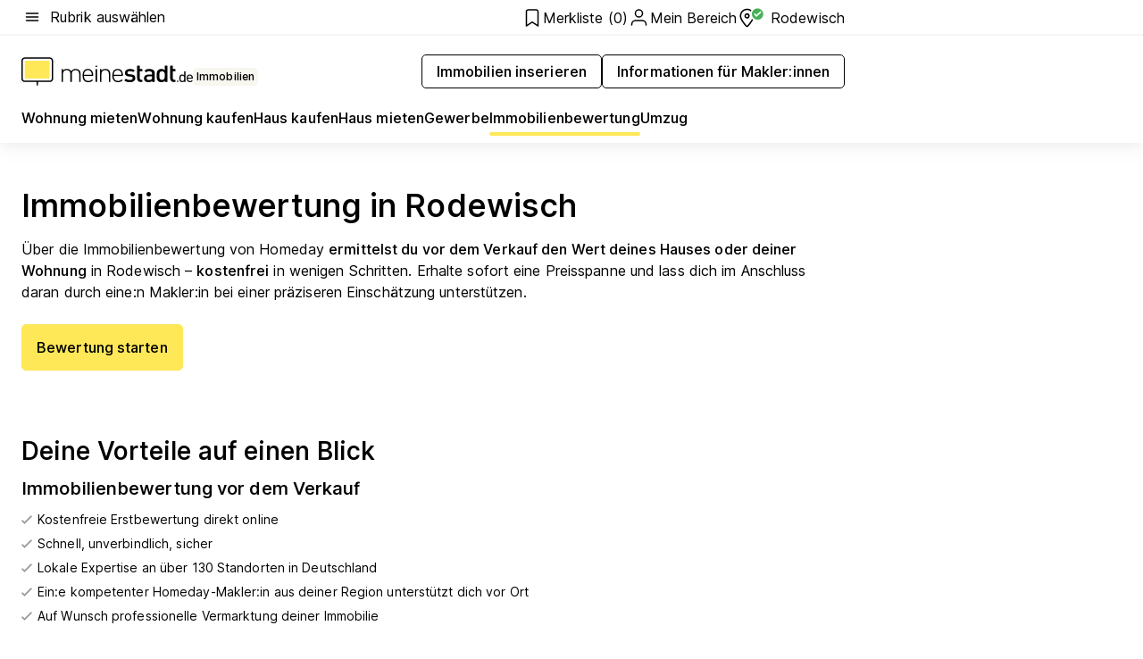

--- FILE ---
content_type: text/html; charset=utf-8
request_url: https://www.meinestadt.de/rodewisch/immobilien/immobilienbewertung
body_size: 85315
content:
<!DOCTYPE html><html lang="de"><head><meta charset="UTF-8"><meta name="referrer" content="unsafe-url"><meta name="viewport" content="width=device-width, initial-scale=1.0"><meta http-equiv="X-UA-Compatible" content="ie=edge"><title>Immobiliengutachter &amp; Immobilienbewertung Rodewisch | Immobilienwert kostenlos ermitteln</title><meta name="description" content="Immobilienbewertung in Rodewisch: Für den Immobilienkauf/-verkauf ist eine verlässliche Bewertung wichtig. Lass deine Immobilie kostenlos bewerten."><meta name="robots" content="all"><link rel="canonical" href="https://www.meinestadt.de/rodewisch/immobilien/immobilienbewertung"><meta property="og:site_name" content="meinestadt.de"><meta property="og:locale" content="de_DE"><meta property="og:type" content="website"><meta property="twitter:site" content="@meinestadt.de"><meta property="twitter:site:id" content="18801608"><meta property="twitter:card" content="summary_large_image"><meta property="fb:app_id" content="1142750435829968"><meta property="fb:pages" content="64154755476"><link rel="dns-prefetch" href="https://image-resize.meinestadt.de"><link rel="dns-prefetch" href="https://cluster-services.meinestadt.de"><link rel="preconnect" href="https://image-resize.meinestadt.de"><link rel="preconnect" href="https://cluster-services.meinestadt.de"><link href="https://cluster-services.meinestadt.de/fonts/v1/inter/fonts.css" rel="stylesheet"><link rel="preload" href="//securepubads.g.doubleclick.net/tag/js/gpt.js" as="script"><style>/*! normalize.css v8.0.1 | MIT License | github.com/necolas/normalize.css */html{line-height:1.15;-webkit-text-size-adjust:100%}body{margin:0}main{display:block}h1{font-size:2em;margin:.67em 0}hr{box-sizing:content-box;height:0;overflow:visible}pre{font-family:monospace,monospace;font-size:1em}a{background-color:transparent}abbr[title]{border-bottom:none;text-decoration:underline;-webkit-text-decoration:underline dotted;text-decoration:underline dotted}b,strong{font-weight:bolder}code,kbd,samp{font-family:monospace,monospace;font-size:1em}small{font-size:80%}sub,sup{font-size:75%;line-height:0;position:relative;vertical-align:baseline}sub{bottom:-.25em}sup{top:-.5em}img{border-style:none}button,input,optgroup,select,textarea{font-family:inherit;font-size:100%;line-height:1.15;margin:0}button,input{overflow:visible}button,select{text-transform:none}[type=button],[type=reset],[type=submit],button{-webkit-appearance:button}[type=button]::-moz-focus-inner,[type=reset]::-moz-focus-inner,[type=submit]::-moz-focus-inner,button::-moz-focus-inner{border-style:none;padding:0}[type=button]:-moz-focusring,[type=reset]:-moz-focusring,[type=submit]:-moz-focusring,button:-moz-focusring{outline:1px dotted ButtonText}fieldset{padding:.35em .75em .625em}legend{box-sizing:border-box;color:inherit;display:table;max-width:100%;padding:0;white-space:normal}progress{vertical-align:baseline}textarea{overflow:auto}[type=checkbox],[type=radio]{box-sizing:border-box;padding:0}[type=number]::-webkit-inner-spin-button,[type=number]::-webkit-outer-spin-button{height:auto}[type=search]{-webkit-appearance:textfield;outline-offset:-2px}[type=search]::-webkit-search-decoration{-webkit-appearance:none}::-webkit-file-upload-button{-webkit-appearance:button;font:inherit}:-webkit-autofill{-webkit-text-fill-color:fieldtext}details{display:block}summary{display:list-item}[hidden],template{display:none}blockquote,body,dd,dl,fieldset,figure,h1,h2,h3,h4,h5,h6,hr,legend,ol,p,pre,ul{margin:0;padding:0}li>ol,li>ul{margin-bottom:0}table{border-collapse:collapse;border-spacing:0}fieldset{border:0;min-width:0}button,input,select{-webkit-appearance:none;-moz-appearance:none;appearance:none;background-color:transparent;border:0;color:#000;font-family:Inter,sans-serif;font-size:14px;letter-spacing:.1px;line-height:22px;margin:0;outline:none!important;padding:0}@media screen and (min-width:375px){button,input,select{font-size:14px;letter-spacing:.1px;line-height:22px}}@media screen and (min-width:1280px){button,input,select{font-size:14px;letter-spacing:.1px;line-height:22px}}button:disabled,input:disabled,select:disabled{opacity:1;-webkit-text-fill-color:currentColor}button[type=submit],input[type=submit],select[type=submit]{font-weight:400}textarea{background-color:transparent;border:0;padding:0;resize:none}html{box-sizing:border-box;font-size:10px;min-height:100%;overflow-y:scroll}html *{box-sizing:inherit}html :after,html :before{box-sizing:inherit;display:block}body{color:#000;font-family:Inter,sans-serif;font-size:14px;letter-spacing:.1px;line-height:22px;position:relative}@media screen and (min-width:375px){body{font-size:14px;letter-spacing:.1px;line-height:22px}}@media screen and (min-width:1280px){body{font-size:14px;letter-spacing:.1px;line-height:22px}}button:disabled,input[type=button]:disabled,input[type=submit]:disabled{cursor:not-allowed}*{-webkit-tap-highlight-color:rgba(0,0,0,0);-moz-tap-highlight-color:transparent}:focus,:hover{outline:none}input:-webkit-autofill,input:-webkit-autofill:active,input:-webkit-autofill:focus,input:-webkit-autofill:hover{-webkit-transition:color 9999s ease-out,background-color 9999s ease-out;-webkit-transition-delay:9999s}a{color:#000;text-decoration:none;text-decoration-line:none}a:active,a:focus,a:hover,a:visited{color:#000;text-decoration:none}h1{font-size:22px;letter-spacing:.1px;line-height:30px}@media screen and (min-width:375px){h1{font-size:26px;letter-spacing:.1px;line-height:34px}}@media screen and (min-width:1280px){h1{font-size:36px;letter-spacing:.1px;line-height:44px}}h2{font-size:20px;letter-spacing:.1px;line-height:28px}@media screen and (min-width:375px){h2{font-size:22px;letter-spacing:.1px;line-height:30px}}@media screen and (min-width:1280px){h2{font-size:28px;letter-spacing:.1px;line-height:36px}}h3{font-size:18px;letter-spacing:.1px;line-height:26px}@media screen and (min-width:375px){h3{font-size:18px;letter-spacing:.1px;line-height:26px}}@media screen and (min-width:1280px){h3{font-size:20px;letter-spacing:.1px;line-height:28px}}h4{font-size:16px;letter-spacing:.1px;line-height:24px}@media screen and (min-width:375px){h4{font-size:16px;letter-spacing:.1px;line-height:24px}}@media screen and (min-width:1280px){h4{font-size:16px;letter-spacing:.1px;line-height:24px}}h5{font-size:14px;letter-spacing:.1px;line-height:22px}@media screen and (min-width:375px){h5{font-size:14px;letter-spacing:.1px;line-height:22px}}@media screen and (min-width:1280px){h5{font-size:14px;letter-spacing:.1px;line-height:22px}}h6{font-size:14px;letter-spacing:.1px;line-height:22px}@media screen and (min-width:375px){h6{font-size:14px;letter-spacing:.1px;line-height:22px}}@media screen and (min-width:1280px){h6{font-size:14px;letter-spacing:.1px;line-height:22px}}html{bottom:0;left:0;overflow-x:hidden;position:relative;right:0;top:0;-webkit-overflow-scrolling:touch}@supports (scrollbar-gutter:stable){html{scrollbar-gutter:stable}}@supports not (scrollbar-gutter:stable){html{overflow-y:scroll}}html.-noScroll{overflow:hidden}html.-noScroll::-webkit-scrollbar{display:none}@supports not (scrollbar-gutter:stable){@media screen and (min-width:768px){html.-noScroll,html.-noScroll .ms-cookie-banner{padding-right:15px}}}html.-noScroll body{height:100%;overflow:hidden;width:100%}form{margin:0}select{-webkit-appearance:none}::-ms-clear{display:none}button:focus{outline:0!important}</style><style>.ms-defaultView{display:grid;grid-template-areas:"smartBanner smartBanner smartBanner" "header header header" "m0 m0 m0" "stage stage stage" ". main ." "footer footer footer";grid-template-rows:auto auto auto auto 1fr auto;min-height:100%;width:100%}@media screen and (min-width:768px){.ms-defaultView{grid-template-areas:"header header header" "header header header" ". p0 ." "stage stage skyRight" "skyLeft main skyRight" "footer footer footer";grid-template-rows:auto auto auto auto 1fr auto}}@media screen and (min-width:1280px){.ms-defaultView{grid-template-areas:"header header header" "header header header" ". p0 ." "stage stage stage" "skyLeft main skyRight" "footer footer footer";grid-template-rows:auto auto auto auto 1fr auto}}.ms-defaultView{grid-template-columns:0 minmax(0,768px) 0}@media screen and (min-width:768px){.ms-defaultView{grid-template-columns:0 768px 1fr}}@media screen and (min-width:1280px){.ms-defaultView{grid-template-columns:1fr 970px minmax(310px,1fr)}}@media screen and (min-width:1440px){.ms-defaultView{grid-template-columns:minmax(160px,1fr) 970px minmax(310px,1fr)}}@media screen and (min-width:1600px){.ms-defaultView{grid-template-columns:minmax(160px,1fr) 1140px minmax(310px,1fr)}}.ms-defaultView__smartBanner{grid-area:smartBanner}.ms-defaultView__header{grid-area:header;margin-bottom:24px}@media screen and (min-width:768px){.ms-defaultView__m0,.ms-defaultView__m9{display:none}}.ms-defaultView__m0{grid-area:m0;padding-bottom:5px;padding-top:5px}.ms-defaultView__p2,.ms-defaultView__p5{display:none;padding-bottom:10px}@media screen and (min-width:768px){.ms-defaultView__p2,.ms-defaultView__p5{display:block}}.ms-defaultView__p2{grid-area:skyRight}.ms-defaultView__p5{grid-area:skyLeft;justify-self:end;padding-right:10px}@media screen and (max-width:1440px){.ms-defaultView__p5{display:none}}.ms-defaultView__p0{display:none;grid-area:p0;justify-content:center}@media screen and (min-width:768px){.ms-defaultView__p0{display:flex}}.ms-defaultView__main{grid-area:main}.ms-defaultView__stage{grid-area:stage;z-index:5}.ms-defaultView__footer{grid-area:footer}.ms-defaultView__linkunits{margin-bottom:30px}.ms-defaultView.-hasStage .ms-defaultView__p2{padding-top:10px}.ms-defaultView.-hasStage .ms-defaultView__header{margin-bottom:0}@media screen and (min-width:1280px){.ms-defaultView.-hasStage .ms-defaultView__header{margin-bottom:24px}.ms-defaultView.-stageWithAds{grid-template-areas:"header header header" "header header header" ". p0 ." "skyLeft stage skyRight" "skyLeft main skyRight" "footer footer footer"}}.ms-header[data-v-3396afb3]{box-shadow:0 4px 12px 0 rgba(0,0,0,.04),0 7px 25px 0 rgba(0,0,0,.04);display:flex;flex-direction:column;position:relative;width:100%}@media screen and (min-width:1280px){.ms-header[data-v-3396afb3]{padding-bottom:8px}.ms-header[data-v-3396afb3]:before{background-color:#f5f5f5;content:"";display:block;height:2px;left:0;position:absolute;top:38px;width:100%;z-index:-1}}.ms-header__lowerSection[data-v-3396afb3],.ms-header__middleSection[data-v-3396afb3],.ms-header__upperSection[data-v-3396afb3]{display:grid;grid-template-areas:". content .";grid-template-columns:0 minmax(0,768px) 0}@media screen and (min-width:768px){.ms-header__lowerSection[data-v-3396afb3],.ms-header__middleSection[data-v-3396afb3],.ms-header__upperSection[data-v-3396afb3]{grid-template-columns:0 768px 1fr}}@media screen and (min-width:1280px){.ms-header__lowerSection[data-v-3396afb3],.ms-header__middleSection[data-v-3396afb3],.ms-header__upperSection[data-v-3396afb3]{grid-template-columns:1fr 970px minmax(310px,1fr)}}@media screen and (min-width:1440px){.ms-header__lowerSection[data-v-3396afb3],.ms-header__middleSection[data-v-3396afb3],.ms-header__upperSection[data-v-3396afb3]{grid-template-columns:minmax(160px,1fr) 970px minmax(310px,1fr)}}@media screen and (min-width:1600px){.ms-header__lowerSection[data-v-3396afb3],.ms-header__middleSection[data-v-3396afb3],.ms-header__upperSection[data-v-3396afb3]{grid-template-columns:minmax(160px,1fr) 1140px minmax(310px,1fr)}}@media screen and (min-width:1280px){.ms-header__middleSection[data-v-3396afb3]{background-color:#f7f6ef}}.ms-header__lowerSectionContent[data-v-3396afb3],.ms-header__middleSectionContent[data-v-3396afb3],.ms-header__upperSectionContent[data-v-3396afb3]{display:grid;grid-area:content}@media screen and (min-width:1280px){.ms-header__lowerSectionContent[data-v-3396afb3],.ms-header__middleSectionContent[data-v-3396afb3],.ms-header__upperSectionContent[data-v-3396afb3]{padding-left:24px;padding-right:24px}}.ms-header__upperSectionContent[data-v-3396afb3]{grid-template-areas:"burgerMenuBtn logo .";grid-template-columns:1fr 1fr 1fr}@media screen and (min-width:1280px){.ms-header__upperSectionContent[data-v-3396afb3]{font-size:16px;grid-template-areas:"burgerMenuBtn .";grid-template-columns:1fr auto;height:40px;letter-spacing:.1px;line-height:24px}}@media screen and (min-width:1280px) and (min-width:375px){.ms-header__upperSectionContent[data-v-3396afb3]{font-size:16px;letter-spacing:.1px;line-height:24px}}@media screen and (min-width:1280px) and (min-width:1280px){.ms-header__upperSectionContent[data-v-3396afb3]{font-size:16px;letter-spacing:.1px;line-height:24px}}.ms-header__middleSectionContent[data-v-3396afb3]{grid-template-areas:"relocation";grid-template-columns:1fr}@media screen and (min-width:1280px){.ms-header__lowerSectionContent[data-v-3396afb3]{grid-template-areas:"logo          linkArea" "nav           nav";grid-template-columns:auto 1fr}}.ms-header__metaActions[data-v-3396afb3]{align-items:center;display:flex;gap:24px;justify-content:center;justify-self:end}@media screen and (min-width:768px){.ms-header__metaActions[data-v-3396afb3]{justify-content:flex-end}}.ms-header__burgerMenu[data-v-3396afb3]{grid-area:burgerMenuBtn}.ms-header__linkArea[data-v-3396afb3]{grid-area:linkArea}.ms-header__logo[data-v-3396afb3]{grid-area:logo}.ms-header__navBar[data-v-3396afb3]{grid-area:nav}.ms-header__relocation[data-v-3396afb3]{background-color:#f7f6ef;border-radius:10px;grid-area:relocation;margin-bottom:16px;margin-left:16px;margin-right:16px}@media screen and (min-width:1280px){.ms-header__relocation[data-v-3396afb3]{border-radius:none;margin:0}}.ms-header__bookmark[data-v-3396afb3],.ms-header__login[data-v-3396afb3]{align-self:center;justify-self:end}.ms-header__relocationToggle[data-v-3396afb3]{align-self:center;justify-self:center}@media screen and (min-width:1280px){.ms-header__relocationToggle[data-v-3396afb3]{justify-self:end}}.ms-header.-noBorderTop[data-v-3396afb3]:before{content:none}.ms-header.-noBorderBottom[data-v-3396afb3]{border-bottom:0;margin-bottom:0}.ms-smartBanner[data-v-41f22f7c]{align-items:center;background-color:#333;color:#fff;display:flex;min-height:80px;padding:10px;position:relative}.ms-smartBanner__closeBtn[data-v-41f22f7c]{align-self:center;cursor:pointer;display:block;height:14px;width:14px}.ms-smartBanner__closeBtn[data-v-41f22f7c],.ms-smartBanner__cta[data-v-41f22f7c],.ms-smartBanner__logo[data-v-41f22f7c]{cursor:pointer}.ms-smartBanner__logo[data-v-41f22f7c]{border-radius:13px;display:block;height:50px;margin-left:5px;width:50px}@media screen and (min-width:375px){.ms-smartBanner__logo[data-v-41f22f7c]{height:60px;margin-left:10px;width:60px}}.ms-smartBanner__description[data-v-41f22f7c],.ms-smartBanner__name[data-v-41f22f7c],.ms-smartBanner__rating[data-v-41f22f7c]{font-size:12px;letter-spacing:.1px;line-height:20px}@media screen and (min-width:375px){.ms-smartBanner__description[data-v-41f22f7c],.ms-smartBanner__name[data-v-41f22f7c],.ms-smartBanner__rating[data-v-41f22f7c]{font-size:12px;letter-spacing:.1px;line-height:20px}}@media screen and (min-width:1280px){.ms-smartBanner__description[data-v-41f22f7c],.ms-smartBanner__name[data-v-41f22f7c],.ms-smartBanner__rating[data-v-41f22f7c]{font-size:12px;letter-spacing:.1px;line-height:20px}}.ms-smartBanner__name[data-v-41f22f7c]{font-weight:525}.ms-smartBanner__rating[data-v-41f22f7c]{margin-top:auto}.ms-smartBanner__cta[data-v-41f22f7c]{border:1px solid #fff;border-radius:3px;bottom:10px;box-sizing:border-box;font-size:14px;letter-spacing:.1px;line-height:22px;padding:5px 10px;position:absolute;right:10px;-webkit-user-select:none;-moz-user-select:none;user-select:none}@media screen and (min-width:375px){.ms-smartBanner__cta[data-v-41f22f7c]{font-size:14px;letter-spacing:.1px;line-height:22px}}@media screen and (min-width:1280px){.ms-smartBanner__cta[data-v-41f22f7c]{font-size:14px;letter-spacing:.1px;line-height:22px}}@media screen and (min-width:375px){.ms-smartBanner__cta[data-v-41f22f7c]{padding:5px 15px}}.ms-smartBanner__cta[data-v-41f22f7c],.ms-smartBanner__cta[data-v-41f22f7c]:visited{color:#fff}.ms-smartBanner__cta[data-v-41f22f7c]:active,.ms-smartBanner__cta[data-v-41f22f7c]:hover{background-color:#fff;border-color:#333;color:#333}.ms-smartBanner__textWrapper[data-v-41f22f7c]{display:flex;flex-direction:column;height:100%;margin-left:5px}@media screen and (min-width:375px){.ms-smartBanner__textWrapper[data-v-41f22f7c]{margin-left:10px}}.ms-smartBanner__star[data-v-41f22f7c]{display:inline;fill:#fc0;height:1em;width:1em}.ms-smartBanner__star+.ms-smartBanner__star[data-v-41f22f7c]{margin-left:1px}.ms-smartBanner__star.-empty[data-v-41f22f7c]{color:#fff}.ms-adPlace[data-v-7a86a1e5]{display:flex;justify-content:center;position:relative}.ms-adPlace__placement[data-v-7a86a1e5]{max-width:100%}.ms-adPlace.-p0[data-v-7a86a1e5]{padding-bottom:5px}.ms-adPlace.-p2[data-v-7a86a1e5]{justify-content:flex-start;padding-left:10px}.ms-adPlace.-p3[data-v-7a86a1e5],.ms-adPlace.-p4[data-v-7a86a1e5]{display:none;margin-bottom:20px;text-align:center;width:300px}@media screen and (min-width:768px){.ms-adPlace.-p3[data-v-7a86a1e5],.ms-adPlace.-p4[data-v-7a86a1e5]{display:block}}.ms-adPlace.-m0[data-v-7a86a1e5]{width:100%}.ms-adPlace.-m9[data-v-7a86a1e5]{position:fixed;top:0;z-index:7000000}.ms-adPlace.-m0sticky[data-v-7a86a1e5]{left:0;position:fixed;top:0;z-index:4000000}.ms-adPlace.-p2[data-v-7a86a1e5],.ms-adPlace.-sticky[data-v-7a86a1e5]{position:sticky;top:10px}.ms-adPlace.-c1[data-v-7a86a1e5],.ms-adPlace.-c2[data-v-7a86a1e5],.ms-adPlace.-c3[data-v-7a86a1e5]{align-items:center;display:flex;height:auto;justify-content:center;margin-left:-20px;margin-right:-20px;text-align:center}.ms-adPlace.-m1[data-v-7a86a1e5]:not(.-disturber),.ms-adPlace.-m2[data-v-7a86a1e5]:not(.-disturber),.ms-adPlace.-m3[data-v-7a86a1e5]:not(.-disturber),.ms-adPlace.-m4[data-v-7a86a1e5]:not(.-disturber),.ms-adPlace.-m5[data-v-7a86a1e5]:not(.-disturber),.ms-adPlace.-m6[data-v-7a86a1e5]:not(.-disturber),.ms-adPlace.-m7[data-v-7a86a1e5]:not(.-disturber),.ms-adPlace.-mx[data-v-7a86a1e5]:not(.-disturber),.ms-adPlace.-n0[data-v-7a86a1e5]:not(.-disturber),.ms-adPlace.-n1[data-v-7a86a1e5]:not(.-disturber),.ms-adPlace.-n2[data-v-7a86a1e5]:not(.-disturber),.ms-adPlace.-n3[data-v-7a86a1e5]:not(.-disturber),.ms-adPlace.-n4[data-v-7a86a1e5]:not(.-disturber),.ms-adPlace.-n5[data-v-7a86a1e5]:not(.-disturber){margin-bottom:20px}@media screen and (min-width:768px){.ms-adPlace.-mobile[data-v-7a86a1e5]{display:none}}.ms-adPlace.-desktop[data-v-7a86a1e5]{display:none}@media screen and (min-width:768px){.ms-adPlace.-desktop[data-v-7a86a1e5]{display:flex}}@charset "UTF-8";.dot[data-v-342a9404]:before{color:#ff5151;content:"●";font-size:18px;position:absolute;right:0;top:-6px}.ms-headerLogo__extraText--truncated[data-v-d9ea6298]{overflow:hidden;text-overflow:ellipsis;white-space:nowrap}.ms-headerLogo[data-v-d9ea6298]{display:flex;height:100%;justify-content:center;width:100%}@media screen and (min-width:1280px){.ms-headerLogo[data-v-d9ea6298]{height:auto;justify-content:flex-start;width:auto}}.ms-headerLogo__slogan[data-v-d9ea6298]{align-items:center;display:flex;flex-direction:column;padding-bottom:16px;padding-top:8px;position:relative}@media screen and (min-width:1280px){.ms-headerLogo__slogan[data-v-d9ea6298]{align-items:center;flex-direction:row;gap:8px;height:32px;justify-content:flex-start;margin:24px 0;padding-bottom:0;padding-top:0;position:relative}}.ms-headerLogo__svg[data-v-d9ea6298]{height:29px;max-width:174px;min-width:174px;width:174px}@media screen and (min-width:1280px){.ms-headerLogo__svg[data-v-d9ea6298]{height:100%;max-width:192px;width:192px}}.ms-headerLogo__channelLabel[data-v-d9ea6298]{align-self:flex-end;background-color:#f7f6ef;border-radius:5px;font-size:12px;font-weight:525;letter-spacing:.1px;line-height:20px;padding:1px 2px;-webkit-user-select:none;-moz-user-select:none;user-select:none}@media screen and (min-width:375px){.ms-headerLogo__channelLabel[data-v-d9ea6298]{font-size:12px;letter-spacing:.1px;line-height:20px}}@media screen and (min-width:1280px){.ms-headerLogo__channelLabel[data-v-d9ea6298]{align-self:center;font-size:12px;letter-spacing:.1px;line-height:20px;margin-top:auto;padding:0 4px;position:relative;right:auto;top:auto}}.ms-headerLogo__extraText[data-v-d9ea6298]{font-size:12px;letter-spacing:.1px;line-height:20px;margin-left:47px;margin-top:5px}@media screen and (min-width:375px){.ms-headerLogo__extraText[data-v-d9ea6298]{font-size:12px;letter-spacing:.1px;line-height:20px}}@media screen and (min-width:1280px){.ms-headerLogo__extraText[data-v-d9ea6298]{font-size:12px;letter-spacing:.1px;line-height:20px}}.ms-headerLogo__extraText--truncated[data-v-d9ea6298]{width:170px}.ms-headerLogo.-noLabel .ms-headerLogo__slogan[data-v-d9ea6298]{height:76px;justify-content:center;padding-bottom:0;padding-top:0}.ms-navBar[data-v-d1b54ae8],.ms-navBar__items[data-v-d1b54ae8]{max-width:100%;width:100%}.ms-navBar__items[data-v-d1b54ae8]{display:flex;flex-direction:row;gap:16px}@media screen and (min-width:1280px){.ms-navBar__items[data-v-d1b54ae8]{gap:32px}}.ms-navBar__item[data-v-d1b54ae8]{list-style:none;position:relative}.ms-navBar__item.-hidden[data-v-d1b54ae8]{opacity:0;pointer-events:none}.ms-navBar__itemLink[data-v-d1b54ae8]{color:#000;cursor:pointer;display:block;font-size:16px;font-weight:525;letter-spacing:.1px;line-height:24px;padding-bottom:8px}@media screen and (min-width:375px){.ms-navBar__itemLink[data-v-d1b54ae8]{font-size:16px;letter-spacing:.1px;line-height:24px}}@media screen and (min-width:1280px){.ms-navBar__itemLink[data-v-d1b54ae8]{font-size:16px;letter-spacing:.1px;line-height:24px}}.ms-navBar__itemLink[data-v-d1b54ae8]:after{border-radius:4px;bottom:0;content:"";height:4px;left:0;position:absolute;transform:scaleX(0);transform-origin:center;transition-duration:.3s;transition-property:background-color,transform;transition-timing-function:cubic-bezier(.4,0,.2,1);width:100%}.ms-navBar__itemLink.-active[data-v-d1b54ae8]:after,.ms-navBar__itemLink[data-v-d1b54ae8]:hover:after{background-color:#ffe857;transform:scaleX(1)}.ms-navBar__itemLink[data-v-d1b54ae8]:active:after{background-color:#fc0;transform:scaleX(1.1)}.ms-navBar__itemLink.-currentChannel[data-v-d1b54ae8]{pointer-events:none}.ms-navBar__itemLink.-currentChannel[data-v-d1b54ae8]:after{background-image:linear-gradient(#ffe857,#ffe857);background-size:100% 4px;border-radius:2px}.ms-navBar__itemLink.-hideHighlighting[data-v-d1b54ae8]:after{background-image:linear-gradient(180deg,#f5f5f5,#f5f5f5);background-size:0 4px}.ms-navBar__itemLink.-noPaddingRight[data-v-d1b54ae8]:hover:after{width:100%}.ms-navBar__itemLink.-noPaddingRight[data-v-d1b54ae8]:active:after{left:-4px;width:calc(100% + 8px)}.ms-navBar__itemLink.-noPaddingRight .ms-navBar__itemLinkText[data-v-d1b54ae8]{padding-right:5px;white-space:nowrap}.ms-navBar__itemLinkText[data-v-d1b54ae8]{white-space:nowrap}.ms-offcanvasNav[data-v-47fe3c3d]{position:relative;z-index:6000020}.ms-offcanvasNav[data-v-47fe3c3d]:before{background-color:#333;bottom:0;content:"";height:100vh;left:0;opacity:0;pointer-events:none;position:fixed;top:0;transition-duration:.3s;transition-property:opacity,-webkit-backdrop-filter;transition-property:backdrop-filter,opacity;transition-property:backdrop-filter,opacity,-webkit-backdrop-filter;transition-timing-function:cubic-bezier(.4,0,.2,1);width:100vw;will-change:backdrop-filter}@supports ((-webkit-backdrop-filter:blur()) or (backdrop-filter:blur())){.ms-offcanvasNav[data-v-47fe3c3d]:before{-webkit-backdrop-filter:blur(0);backdrop-filter:blur(0)}}.ms-offcanvasNav[data-v-47fe3c3d]:before{z-index:-1}.ms-offcanvasNav.-open .ms-offcanvasNav__drawer[data-v-47fe3c3d]{transform:translateX(0)}.ms-offcanvasNav.-open[data-v-47fe3c3d]:before{cursor:pointer;opacity:.75;pointer-events:all}@supports ((-webkit-backdrop-filter:blur()) or (backdrop-filter:blur())){.ms-offcanvasNav.-open[data-v-47fe3c3d]:before{-webkit-backdrop-filter:blur(1px);backdrop-filter:blur(1px)}}.ms-offcanvasNav__drawer[data-v-47fe3c3d]{background-color:#fff;bottom:0;display:flex;flex-direction:column;left:0;position:fixed;right:0;top:0;transform:translateX(-100%);transition:transform .3s cubic-bezier(.4,0,.2,1);width:100vw;z-index:0}@media screen and (min-width:768px){.ms-offcanvasNav__drawer[data-v-47fe3c3d]{width:320px}}.ms-offcanvasNav__layerWrapper[data-v-47fe3c3d]{display:flex;flex-grow:1;min-width:100%;overflow:hidden;position:relative;z-index:5}.ms-offcanvasNav__level0[data-v-47fe3c3d],.ms-offcanvasNav__level1[data-v-47fe3c3d]{bottom:0;display:flex;flex-direction:column;left:0;overflow:hidden;position:absolute;right:0;top:0;transition:transform .3s cubic-bezier(.4,0,.2,1)}.ms-offcanvasNav__level0[data-v-47fe3c3d]{transform:translateX(0)}.ms-offcanvasNav__level0.-open[data-v-47fe3c3d]{transform:translateX(-100%)}.ms-offcanvasNav__level1[data-v-47fe3c3d]{transform:translateX(100%)}.ms-offcanvasNav__level1.-open[data-v-47fe3c3d]{transform:translateX(0)}.ms-offcanvasNav__nav[data-v-47fe3c3d]{align-items:center;background-color:#fff;display:flex;justify-content:space-between;padding-left:32px;padding-right:32px;padding-top:32px;width:100%}.ms-offcanvasNav__icon[data-v-47fe3c3d]{height:24px;width:24px}.ms-offcanvasNav__backBtn[data-v-47fe3c3d],.ms-offcanvasNav__closeBtn[data-v-47fe3c3d]{align-items:center;cursor:pointer;display:flex;height:100%}.ms-offcanvasNav__backBtn+.ms-offcanvasNav__backBtn[data-v-47fe3c3d],.ms-offcanvasNav__backBtn+.ms-offcanvasNav__closeBtn[data-v-47fe3c3d],.ms-offcanvasNav__closeBtn+.ms-offcanvasNav__backBtn[data-v-47fe3c3d],.ms-offcanvasNav__closeBtn+.ms-offcanvasNav__closeBtn[data-v-47fe3c3d]{margin-left:auto}.ms-offcanvasNav__backBtn.-noPointer[data-v-47fe3c3d],.ms-offcanvasNav__closeBtn.-noPointer[data-v-47fe3c3d]{cursor:auto}.ms-offcanvasNav__headline[data-v-47fe3c3d],.ms-offcanvasNav__link[data-v-47fe3c3d]{flex-shrink:0}.ms-offcanvasNav__headline[data-v-47fe3c3d]{align-items:center;display:flex;flex-direction:column;font-size:18px;font-weight:525;letter-spacing:.1px;line-height:26px;padding-bottom:48px;padding-top:24px;text-align:center}@media screen and (min-width:375px){.ms-offcanvasNav__headline[data-v-47fe3c3d]{font-size:18px;letter-spacing:.1px;line-height:26px}}@media screen and (min-width:1280px){.ms-offcanvasNav__headline[data-v-47fe3c3d]{font-size:20px;letter-spacing:.1px;line-height:28px}}.ms-offcanvasNav__link[data-v-47fe3c3d]{align-items:center;cursor:pointer;display:flex;font-size:16px;font-weight:525;height:50px;justify-content:space-between;letter-spacing:.1px;line-height:24px;padding-left:32px;padding-right:32px;position:relative;width:100%}@media screen and (min-width:375px){.ms-offcanvasNav__link[data-v-47fe3c3d]{font-size:16px;letter-spacing:.1px;line-height:24px}}@media screen and (min-width:1280px){.ms-offcanvasNav__link[data-v-47fe3c3d]{font-size:16px;letter-spacing:.1px;line-height:24px}}.ms-offcanvasNav__link[data-v-47fe3c3d]:after{border-radius:2px;bottom:0;content:"";left:0;position:absolute;top:0;width:5px}.ms-offcanvasNav__link[data-v-47fe3c3d]:hover:after{background-color:#f1ede0}.ms-offcanvasNav__link.-active[data-v-47fe3c3d]{font-weight:525}.ms-offcanvasNav__link.-active[data-v-47fe3c3d]:after{background-color:#ffda00}.ms-offcanvasNav__body[data-v-47fe3c3d]{flex-shrink:1;overflow-y:auto;-webkit-overflow-scrolling:touch}.ms-offcanvasNav__btnArea[data-v-47fe3c3d]{box-shadow:0 4px 12px 0 rgba(0,0,0,.04),0 7px 25px 0 rgba(0,0,0,.04);display:flex;flex-direction:column;flex-shrink:0;gap:8px;justify-self:flex-end;margin-top:auto;padding:32px}.ms-offcanvasNav__cta[data-v-47fe3c3d]{align-items:center;background-color:#ffda00;display:flex;flex-grow:1;justify-content:center;min-height:50px;min-width:50%;padding-left:5px;padding-right:5px;text-align:center}.ms-offcanvasNav__cta.-secondary[data-v-47fe3c3d]{background:#fff}.ms-offcanvasNav__channelIcon[data-v-47fe3c3d]{background-color:#fbfaf7;border-radius:50%;margin-bottom:8px}.cs-bookmark-icon[data-v-3aada5eb]{display:block;position:relative}.cs-bookmark-icon[data-v-3aada5eb]:after{background-color:#f14165;border:2px solid #fff;border-radius:50%;content:"";height:10px;opacity:0;position:absolute;right:1px;top:1px;transition:opacity .2s cubic-bezier(.4,0,.2,1);width:10px}.cs-bookmark-icon__icon[data-v-3aada5eb]{height:24px;width:24px}.cs-bookmark-icon.-hasDot[data-v-3aada5eb]:after{opacity:1}.ms-textLink.-truncated .ms-textLink__textWrapper[data-v-38ea909b],.ms-textLink__suffix[data-v-38ea909b]{overflow:hidden;text-overflow:ellipsis;white-space:nowrap}.ms-textLink[data-v-38ea909b]{align-items:flex-start;cursor:pointer;display:flex}.ms-textLink .ms-textLink__text[data-v-38ea909b]{background-image:linear-gradient(#fc0,#fc0);background-position:50% 100%;background-repeat:no-repeat;background-size:0 2px;transition:background-size .3s ease-in}.ms-textLink:focus .ms-textLink__text[data-v-38ea909b],.ms-textLink:hover .ms-textLink__text[data-v-38ea909b]{background-size:100% 2px}.ms-textLink:active .ms-textLink__text[data-v-38ea909b]{background-image:linear-gradient(#fc0,#fc0);background-size:100% 2px}.ms-textLink__svg[data-v-38ea909b]{color:#fc0;display:inline-block;height:22px;margin-right:5px;min-width:12px;width:12px}@media screen and (min-width:768px){.ms-textLink__svg[data-v-38ea909b]{height:22px}}.ms-textLink.-copylink[data-v-38ea909b]{color:inherit;display:inline-block;font-size:inherit;font-weight:inherit}.ms-textLink.-copylink .ms-textLink__text[data-v-38ea909b]{background-image:linear-gradient(#fc0,#fc0);background-position:50% 100%;background-repeat:no-repeat;background-size:80% 2px;transition:background-size .3s ease-in}.ms-textLink.-copylink:focus .ms-textLink__text[data-v-38ea909b],.ms-textLink.-copylink:hover .ms-textLink__text[data-v-38ea909b]{background-size:100% 2px}.ms-textLink.-copylink:active .ms-textLink__text[data-v-38ea909b]{background-image:linear-gradient(#333,#333);background-size:100% 2px}.ms-textLink.-hyphens[data-v-38ea909b]{-webkit-hyphens:auto;hyphens:auto;word-break:normal}.ms-textLink.-anchorLink[data-v-38ea909b]{display:inline}.ms-textLink.-clickArea[data-v-38ea909b]:after{bottom:0;content:"";left:0;position:absolute;right:0;top:0}.ms-textLink__suffix[data-v-38ea909b]{color:#999;margin-left:5px}.ms-button[data-v-0cd7eb0c]{background-color:#ffda00;border:1px solid #ffda00;border-radius:3px;cursor:pointer;display:inline-block;height:50px;max-height:50px;min-height:50px;padding-left:30px;padding-right:30px;position:relative;transition-duration:.3s;transition-property:color,background-color,border-color;transition-timing-function:cubic-bezier(.4,0,.2,1);-webkit-user-select:none;-moz-user-select:none;user-select:none}.ms-button[data-v-0cd7eb0c]:active,.ms-button[data-v-0cd7eb0c]:focus,.ms-button[data-v-0cd7eb0c]:hover{background-color:#feba2e;border-color:#feba2e}.ms-button[data-v-0cd7eb0c]:disabled{background-color:#fced96;border-color:#fced96;color:#999;cursor:not-allowed}.ms-button[data-v-0cd7eb0c]:active:not(:disabled){transform:translateY(2px)}.ms-button__flexWrapper[data-v-0cd7eb0c]{align-items:center;display:flex;height:100%;justify-content:center}.ms-button__icon[data-v-0cd7eb0c]{height:25px;margin-right:10px;width:25px}.ms-button__loader[data-v-0cd7eb0c]{display:none;left:50%;position:absolute;top:50%;transform:translate(-50%,-50%)}.ms-button.-secondary[data-v-0cd7eb0c]{background-color:#f5f5f5;border-color:#ccc}.ms-button.-secondary[data-v-0cd7eb0c]:active,.ms-button.-secondary[data-v-0cd7eb0c]:focus,.ms-button.-secondary[data-v-0cd7eb0c]:hover{background-color:#ccc}.ms-button.-secondary[data-v-0cd7eb0c]:disabled{background-color:#f5f5f5}.ms-button.-inverted[data-v-0cd7eb0c]{background-color:transparent;border-color:#fff;color:#fff}.ms-button.-inverted[data-v-0cd7eb0c]:active,.ms-button.-inverted[data-v-0cd7eb0c]:focus,.ms-button.-inverted[data-v-0cd7eb0c]:hover{background-color:#fff;color:#333}.ms-button.-inverted[data-v-0cd7eb0c]:disabled{background-color:#f5f5f5}.ms-button.-small[data-v-0cd7eb0c]{height:30px;max-height:30px;min-height:30px}.ms-button.-noTextWrap[data-v-0cd7eb0c]{white-space:nowrap}.ms-button.-square[data-v-0cd7eb0c]{padding:0;width:50px}.ms-button.-loading .ms-button__flexWrapper[data-v-0cd7eb0c]{visibility:hidden}.ms-button.-loading .ms-button__loader[data-v-0cd7eb0c]{display:block}.cs-autocomplete-dropdown__wrapper[data-v-f6b38de5]{align-items:flex-end;border-radius:5px;border-style:solid;border-width:1px;display:flex;height:52px;padding:5px 12px;position:relative;--tw-border-opacity:1;border-color:rgb(204 204 204/var(--tw-border-opacity));transition-duration:.2s;transition-property:all;transition-timing-function:cubic-bezier(.4,0,.2,1)}.cs-autocomplete-dropdown__wrapper[data-v-f6b38de5]:hover{box-shadow:0 0 0 4px #f1ede0}.cs-autocomplete-dropdown__input[data-v-f6b38de5]{flex-grow:1;overflow:hidden;text-overflow:ellipsis;white-space:nowrap;width:100%}.cs-autocomplete-dropdown__label[data-v-f6b38de5]{left:12px;max-width:calc(100% - 24px);overflow:hidden;position:absolute;text-overflow:ellipsis;top:5px;transform:translateY(9px);white-space:nowrap;--tw-text-opacity:1;color:rgb(102 102 102/var(--tw-text-opacity));transition-duration:.2s;transition-property:all;transition-timing-function:cubic-bezier(.4,0,.2,1)}@media screen and (min-width:768px){.cs-autocomplete-dropdown__label[data-v-f6b38de5]{transform:translateY(9px)}}.cs-autocomplete-dropdown.-filled .cs-autocomplete-dropdown__label[data-v-f6b38de5],.cs-autocomplete-dropdown.-focus .cs-autocomplete-dropdown__label[data-v-f6b38de5]{font-size:12px;letter-spacing:.1px;line-height:20px;transform:translateY(0)}@media screen and (min-width:375px){.cs-autocomplete-dropdown.-filled .cs-autocomplete-dropdown__label[data-v-f6b38de5],.cs-autocomplete-dropdown.-focus .cs-autocomplete-dropdown__label[data-v-f6b38de5]{font-size:12px;letter-spacing:.1px;line-height:20px}}@media screen and (min-width:1280px){.cs-autocomplete-dropdown.-filled .cs-autocomplete-dropdown__label[data-v-f6b38de5],.cs-autocomplete-dropdown.-focus .cs-autocomplete-dropdown__label[data-v-f6b38de5]{font-size:12px;letter-spacing:.1px;line-height:20px}}.cs-autocomplete-dropdown.-focus .cs-autocomplete-dropdown__wrapper[data-v-f6b38de5]{box-shadow:0 0 0 4px #fff3ab;--tw-border-opacity:1;border-color:rgb(255 211 29/var(--tw-border-opacity))}.cs-autocomplete-dropdown.-error .cs-autocomplete-dropdown__input[data-v-f6b38de5]{width:calc(100% - 52px)}.cs-autocomplete-dropdown.-error .cs-autocomplete-dropdown__wrapper[data-v-f6b38de5]{box-shadow:0 0 0 4px #fccfd8;--tw-border-opacity:1;border-color:rgb(241 65 101/var(--tw-border-opacity))}.cs-autocomplete-dropdown.-error .cs-autocomplete-dropdown__label[data-v-f6b38de5],.cs-autocomplete-dropdown.-error .cs-autocomplete-dropdown__wrapper[data-v-f6b38de5]{--tw-text-opacity:1;color:rgb(241 65 101/var(--tw-text-opacity))}.cs-autocomplete-dropdown.-inactive[data-v-f6b38de5]{cursor:not-allowed}.cs-autocomplete-dropdown.-inactive .cs-autocomplete-dropdown__input[data-v-f6b38de5]{cursor:not-allowed;width:calc(100% - 52px)}.cs-autocomplete-dropdown.-inactive .cs-autocomplete-dropdown__wrapper[data-v-f6b38de5]{box-shadow:none;--tw-border-opacity:1;border-color:rgb(229 229 229/var(--tw-border-opacity))}.cs-autocomplete-dropdown.-inactive .cs-autocomplete-dropdown__label[data-v-f6b38de5],.cs-autocomplete-dropdown.-inactive .cs-autocomplete-dropdown__wrapper[data-v-f6b38de5]{--tw-text-opacity:1;color:rgb(204 204 204/var(--tw-text-opacity))}.mt-12[data-v-f6b38de5]{margin-top:12px}.ms-stars-rating__star[data-v-2cac27f2]{height:1em;width:1em}.ms-stars-rating__star+.ms-stars-rating__star[data-v-2cac27f2]{margin-left:1px}.m-article[data-v-af5ae41a]{margin-bottom:40px;min-height:1px}.m-article__content[data-v-af5ae41a]{margin-bottom:20px;width:100%}@media screen and (min-width:1280px){.m-article__content[data-v-af5ae41a]{width:85%}}.m-article__headline[data-v-af5ae41a]{margin-bottom:10px}.m-article__paragraph[data-v-af5ae41a]{font-size:14px;letter-spacing:.1px;line-height:22px}@media screen and (min-width:375px){.m-article__paragraph[data-v-af5ae41a]{font-size:14px;letter-spacing:.1px;line-height:22px}}@media screen and (min-width:1280px){.m-article__paragraph[data-v-af5ae41a]{font-size:14px;letter-spacing:.1px;line-height:22px}}.m-article__paragraph+.m-article__paragraph[data-v-af5ae41a]{margin-top:10px}.m-article__qq[data-v-af5ae41a]{margin-bottom:40px;margin-top:40px}@media screen and (min-width:1280px){.m-article__qq.-restrict[data-v-af5ae41a]{width:85%}}.m-article__extendedImage[data-v-af5ae41a]{margin-bottom:5px}@media screen and (min-width:768px){.m-article__extendedImage[data-v-af5ae41a]{max-width:220px}.m-article__extendedImage.-big[data-v-af5ae41a]{max-width:320px}.m-article__extendedImage.-left[data-v-af5ae41a]{float:left;margin-right:20px}.m-article__extendedImage.-right[data-v-af5ae41a]{float:right;margin-left:20px}}.m-article.-border[data-v-af5ae41a]{border:1px solid #e5e5e5;border-radius:3px;padding:20px 20px 10px}.m-article.-fullWidth .m-article__content[data-v-af5ae41a]{width:100%}.m-article-paragraph[data-v-7810680f]{margin-bottom:40px;min-height:1px}.m-article-paragraph__content[data-v-7810680f]{margin-bottom:20px;width:100%}@media screen and (min-width:1280px){.m-article-paragraph__content[data-v-7810680f]{width:85%}}.m-article-paragraph__headline[data-v-7810680f]{margin-bottom:10px}.m-article-paragraph__paragraph[data-v-7810680f]{font-size:14px;letter-spacing:.1px;line-height:22px}@media screen and (min-width:375px){.m-article-paragraph__paragraph[data-v-7810680f]{font-size:14px;letter-spacing:.1px;line-height:22px}}@media screen and (min-width:1280px){.m-article-paragraph__paragraph[data-v-7810680f]{font-size:14px;letter-spacing:.1px;line-height:22px}}.m-article-paragraph__paragraph+.m-article-paragraph__paragraph[data-v-7810680f]{margin-top:10px}.m-article-paragraph__qq[data-v-7810680f]{margin-bottom:40px;margin-top:40px}@media screen and (min-width:1280px){.m-article-paragraph__qq.-restrict[data-v-7810680f]{width:85%}}.m-article-paragraph__extendedImage[data-v-7810680f]{margin-bottom:5px}@media screen and (min-width:768px){.m-article-paragraph__extendedImage[data-v-7810680f]{max-width:220px}.m-article-paragraph__extendedImage.-big[data-v-7810680f]{max-width:320px}.m-article-paragraph__extendedImage.-left[data-v-7810680f]{float:left;margin-right:20px}.m-article-paragraph__extendedImage.-right[data-v-7810680f]{float:right;margin-left:20px}}.m-article-paragraph.-border[data-v-7810680f]{border:1px solid #e5e5e5;border-radius:3px;padding:20px 20px 10px}.m-article-paragraph.-fullWidth .m-article-paragraph__content[data-v-7810680f]{width:100%}.ms-anchorList__listItem[data-v-2b8c5444],.ms-bulletpointList__listItem[data-v-2b8c5444],.ms-checkmarkList__listItem[data-v-2b8c5444],.ms-orderedList__listItem[data-v-2b8c5444]{overflow:hidden;word-break:break-all}@supports (word-break:break-word){.ms-anchorList__listItem[data-v-2b8c5444],.ms-bulletpointList__listItem[data-v-2b8c5444],.ms-checkmarkList__listItem[data-v-2b8c5444],.ms-orderedList__listItem[data-v-2b8c5444]{word-break:break-word}}@supports ((-webkit-hyphens:auto) or (hyphens:auto)){.ms-anchorList__listItem[data-v-2b8c5444],.ms-bulletpointList__listItem[data-v-2b8c5444],.ms-checkmarkList__listItem[data-v-2b8c5444],.ms-orderedList__listItem[data-v-2b8c5444]{-webkit-hyphens:auto;hyphens:auto;word-break:normal}}.ms-anchorList[data-v-2b8c5444],.ms-bulletpointList[data-v-2b8c5444],.ms-checkmarkList[data-v-2b8c5444],.ms-orderedList[data-v-2b8c5444]{margin-bottom:10px}.ms-anchorList__listItem[data-v-2b8c5444],.ms-bulletpointList__listItem[data-v-2b8c5444],.ms-checkmarkList__listItem[data-v-2b8c5444],.ms-orderedList__listItem[data-v-2b8c5444]{font-size:14px;line-height:22px;margin-bottom:5px;padding-left:18px;position:relative;text-align:left}@media screen and (min-width:768px){.ms-anchorList__listItem[data-v-2b8c5444],.ms-bulletpointList__listItem[data-v-2b8c5444],.ms-checkmarkList__listItem[data-v-2b8c5444],.ms-orderedList__listItem[data-v-2b8c5444]{line-height:22px;width:85%}}.ms-anchorList__listItem[data-v-2b8c5444]:before,.ms-bulletpointList__listItem[data-v-2b8c5444]:before,.ms-checkmarkList__listItem[data-v-2b8c5444]:before,.ms-orderedList__listItem[data-v-2b8c5444]:before{box-sizing:border-box;content:"";left:0;margin-right:10px;position:absolute}.ms-anchorList__listItem[data-v-2b8c5444]:last-child,.ms-bulletpointList__listItem[data-v-2b8c5444]:last-child,.ms-checkmarkList__listItem[data-v-2b8c5444]:last-child,.ms-orderedList__listItem[data-v-2b8c5444]:last-child{margin-bottom:0}.ms-anchorList.-depth-1[data-v-2b8c5444],.ms-anchorList.-depth-2[data-v-2b8c5444],.ms-bulletpointList.-depth-1[data-v-2b8c5444],.ms-bulletpointList.-depth-2[data-v-2b8c5444],.ms-checkmarkList.-depth-1[data-v-2b8c5444],.ms-checkmarkList.-depth-2[data-v-2b8c5444],.ms-orderedList.-depth-1[data-v-2b8c5444],.ms-orderedList.-depth-2[data-v-2b8c5444]{margin-bottom:0;padding-left:18px}.ms-anchorList.-depth-1 .ms-anchorList__listItem[data-v-2b8c5444]:last-child,.ms-anchorList.-depth-1 .ms-bulletpointList__listItem[data-v-2b8c5444]:last-child,.ms-anchorList.-depth-1 .ms-checkmarkList__listItem[data-v-2b8c5444]:last-child,.ms-anchorList.-depth-1 .ms-orderedList__listItem[data-v-2b8c5444]:last-child,.ms-anchorList.-depth-2 .ms-anchorList__listItem[data-v-2b8c5444]:last-child,.ms-anchorList.-depth-2 .ms-bulletpointList__listItem[data-v-2b8c5444]:last-child,.ms-anchorList.-depth-2 .ms-checkmarkList__listItem[data-v-2b8c5444]:last-child,.ms-anchorList.-depth-2 .ms-orderedList__listItem[data-v-2b8c5444]:last-child,.ms-bulletpointList.-depth-1 .ms-anchorList__listItem[data-v-2b8c5444]:last-child,.ms-bulletpointList.-depth-1 .ms-bulletpointList__listItem[data-v-2b8c5444]:last-child,.ms-bulletpointList.-depth-1 .ms-checkmarkList__listItem[data-v-2b8c5444]:last-child,.ms-bulletpointList.-depth-1 .ms-orderedList__listItem[data-v-2b8c5444]:last-child,.ms-bulletpointList.-depth-2 .ms-anchorList__listItem[data-v-2b8c5444]:last-child,.ms-bulletpointList.-depth-2 .ms-bulletpointList__listItem[data-v-2b8c5444]:last-child,.ms-bulletpointList.-depth-2 .ms-checkmarkList__listItem[data-v-2b8c5444]:last-child,.ms-bulletpointList.-depth-2 .ms-orderedList__listItem[data-v-2b8c5444]:last-child,.ms-checkmarkList.-depth-1 .ms-anchorList__listItem[data-v-2b8c5444]:last-child,.ms-checkmarkList.-depth-1 .ms-bulletpointList__listItem[data-v-2b8c5444]:last-child,.ms-checkmarkList.-depth-1 .ms-checkmarkList__listItem[data-v-2b8c5444]:last-child,.ms-checkmarkList.-depth-1 .ms-orderedList__listItem[data-v-2b8c5444]:last-child,.ms-checkmarkList.-depth-2 .ms-anchorList__listItem[data-v-2b8c5444]:last-child,.ms-checkmarkList.-depth-2 .ms-bulletpointList__listItem[data-v-2b8c5444]:last-child,.ms-checkmarkList.-depth-2 .ms-checkmarkList__listItem[data-v-2b8c5444]:last-child,.ms-checkmarkList.-depth-2 .ms-orderedList__listItem[data-v-2b8c5444]:last-child,.ms-orderedList.-depth-1 .ms-anchorList__listItem[data-v-2b8c5444]:last-child,.ms-orderedList.-depth-1 .ms-bulletpointList__listItem[data-v-2b8c5444]:last-child,.ms-orderedList.-depth-1 .ms-checkmarkList__listItem[data-v-2b8c5444]:last-child,.ms-orderedList.-depth-1 .ms-orderedList__listItem[data-v-2b8c5444]:last-child,.ms-orderedList.-depth-2 .ms-anchorList__listItem[data-v-2b8c5444]:last-child,.ms-orderedList.-depth-2 .ms-bulletpointList__listItem[data-v-2b8c5444]:last-child,.ms-orderedList.-depth-2 .ms-checkmarkList__listItem[data-v-2b8c5444]:last-child,.ms-orderedList.-depth-2 .ms-orderedList__listItem[data-v-2b8c5444]:last-child{margin-bottom:5px;width:100%}.ms-anchorList.-noMargin[data-v-2b8c5444],.ms-bulletpointList.-noMargin[data-v-2b8c5444],.ms-checkmarkList.-noMargin[data-v-2b8c5444],.ms-orderedList.-noMargin[data-v-2b8c5444]{margin-bottom:0}.ms-anchorList__listItem[data-v-2b8c5444]:before{background-image:url("[data-uri]");background-position:0;background-repeat:no-repeat;background-size:12px;height:22px;left:0;margin-right:0;max-height:22px;max-width:18px;min-height:22px;min-width:18px;width:18px}@media screen and (min-width:768px){.ms-anchorList__listItem[data-v-2b8c5444]:before{height:22px;max-height:22px;max-width:18px;min-height:22px;min-width:18px;width:18px}}.ms-checkmarkList__listItem[data-v-2b8c5444]:before{background-image:url("[data-uri]");background-position:0;background-repeat:no-repeat;background-size:12px 10px;height:22px;margin-right:0;max-height:22px;max-width:28px;min-height:22px;min-width:28px;width:28px}@media screen and (min-width:768px){.ms-checkmarkList__listItem[data-v-2b8c5444]:before{height:22px;max-height:22px;max-width:28px;min-height:22px;min-width:28px;width:28px}}.ms-checkmarkList.-depth-1 .ms-checkmarkList__listItem[data-v-2b8c5444]:before{background-color:#999;background-image:none;height:2px;left:1px;margin-right:10px;max-height:2px;max-width:8px;min-height:2px;min-width:8px;top:10px;width:8px}@media screen and (min-width:768px){.ms-checkmarkList.-depth-1 .ms-checkmarkList__listItem[data-v-2b8c5444]:before{top:10px}}.ms-checkmarkList.-depth-2 .ms-checkmarkList__listItem[data-v-2b8c5444]:before{background-color:#ccc}.ms-bulletpointList__listItem[data-v-2b8c5444]:before{background-color:#999;border-radius:50%;height:8px;left:0;max-height:8px;max-width:8px;min-height:8px;min-width:8px;top:6px;width:8px}@media screen and (min-width:768px){.ms-bulletpointList__listItem[data-v-2b8c5444]:before{top:6px}}.ms-bulletpointList.-depth-1 .ms-bulletpointList__listItem[data-v-2b8c5444]:before{background-color:transparent;border:1px solid #999;left:1px}.ms-bulletpointList.-depth-2 .ms-bulletpointList__listItem[data-v-2b8c5444]:before{border-color:#ccc;left:1px}.ms-orderedList__listItem[data-v-2b8c5444]{counter-increment:step-counter}.ms-orderedList__listItem[data-v-2b8c5444]:before{color:#999;content:counter(step-counter) ".";font-weight:525;white-space:nowrap}.ms-orderedList.-depth-1 .ms-orderedList__listItem[data-v-2b8c5444]:before,.ms-orderedList.-depth-2 .ms-orderedList__listItem[data-v-2b8c5444]:before{font-weight:400}.ms-orderedList.-depth-1>.ms-orderedList__listItem[data-v-2b8c5444]:before{color:#666}.ms-orderedList.-depth-1 .ms-orderedList__listItem[data-v-2b8c5444]{counter-increment:step-counter-depth-1}.ms-orderedList.-depth-1 .ms-orderedList__listItem[data-v-2b8c5444]:before{content:counter(step-counter-depth-1) "."}.ms-orderedList.-depth-2 .ms-orderedList__listItem[data-v-2b8c5444]{counter-increment:step-counter-depth-2}.ms-orderedList.-depth-2 .ms-orderedList__listItem[data-v-2b8c5444]:before{content:counter(step-counter-depth-2) "."}.custom-shadow-light[data-v-ced363b8]{background-color:hsla(0,0%,100%,.4);box-shadow:0 0 20px 20px hsla(0,0%,100%,.4)}.custom-shadow-dark[data-v-ced363b8]{background-color:rgba(0,0,0,.4);box-shadow:0 0 20px 20px rgba(0,0,0,.4)}.ms-accordion__arrow[data-v-59d22fed]{height:14px;margin-left:auto;max-height:14px;max-width:14px;min-height:14px;min-width:14px;transform:rotate(90deg);transition:transform .3s cubic-bezier(.4,0,.2,1);width:14px}.ms-accordion__label[data-v-59d22fed]{align-items:center;background-color:#fff;border:1px solid #ccc;border-radius:3px;color:#333;display:flex;min-height:50px;padding:15px 10px;transition-duration:.3s;transition-property:color background-color;transition-timing-function:cubic-bezier(.4,0,.2,1);-webkit-user-select:none;-moz-user-select:none;user-select:none}.ms-accordion__label[data-v-59d22fed]:focus,.ms-accordion__label[data-v-59d22fed]:hover{background-color:#f5f5f5;cursor:pointer}.ms-accordion.-disabled[data-v-59d22fed]{pointer-events:none}.ms-accordion.-disabled .ms-accordion__label[data-v-59d22fed]{color:#999}.ms-accordion.-disabled .ms-accordion__arrow[data-v-59d22fed]{display:none}.ms-accordion__input:checked~.ms-accordion__label[data-v-59d22fed]{background-color:#f5f5f5}.ms-accordion__input:checked~.ms-accordion__label .ms-accordion__arrow[data-v-59d22fed]{transform:rotate(270deg)}.ms-accordion__labelContent[data-v-59d22fed]{margin-right:10px}@media screen and (min-width:768px){.ms-accordion__labelContent[data-v-59d22fed]{width:85%}}.ms-accordion__contentContainer[data-v-59d22fed]{margin-top:-1px;max-height:0;overflow:hidden;transition:max-height .3s cubic-bezier(0,1,0,1),border-color .5s cubic-bezier(.4,0,.2,1)}.ms-accordion__input[data-v-59d22fed]{display:block;opacity:0;position:absolute}.ms-accordion__input:focus~.ms-accordion__label[data-v-59d22fed]{background-color:#f5f5f5}.ms-accordion__input:checked~.ms-accordion__contentContainer[data-v-59d22fed]{border-color:#ccc;max-height:9999px;transition:max-height .3s cubic-bezier(1,0,1,0)}.ms-accordion__content[data-v-59d22fed]{font-size:14px;letter-spacing:.1px;line-height:22px;padding:20px 20px 30px}@media screen and (min-width:375px){.ms-accordion__content[data-v-59d22fed]{font-size:14px;letter-spacing:.1px;line-height:22px}}@media screen and (min-width:1280px){.ms-accordion__content[data-v-59d22fed]{font-size:14px;letter-spacing:.1px;line-height:22px}}@media screen and (min-width:768px){.ms-accordion__content[data-v-59d22fed]{padding:20px 20px 40px}}.ms-accordion.-noPadding .ms-accordion__content[data-v-59d22fed]{padding:0}.ms-clickArea[data-v-0a2bb1bc],.ms-clickArea[data-v-0a2bb1bc]:focus,.ms-clickArea[data-v-0a2bb1bc]:hover,.ms-clickArea[data-v-0a2bb1bc]:visited{color:inherit}.ms-clickArea[data-v-0a2bb1bc]:after{bottom:0;content:"";display:block;left:0;position:absolute;right:0;top:0;z-index:10}.footer-grid[data-v-97186ed2]{display:grid;grid-template-areas:". content .";grid-template-columns:0 minmax(0,768px) 0}@media screen and (min-width:768px){.footer-grid[data-v-97186ed2]{grid-template-columns:0 768px 1fr}}@media screen and (min-width:1280px){.footer-grid[data-v-97186ed2]{grid-template-columns:1fr 970px minmax(310px,1fr)}}@media screen and (min-width:1440px){.footer-grid[data-v-97186ed2]{grid-template-columns:minmax(160px,1fr) 970px minmax(310px,1fr)}}@media screen and (min-width:1600px){.footer-grid[data-v-97186ed2]{grid-template-columns:minmax(160px,1fr) 1140px minmax(310px,1fr)}}.footer-grid__item[data-v-97186ed2]{grid-area:content}.cs-modal[data-v-c7199f53]{align-items:flex-end;background-color:rgba(0,0,0,.5);display:flex;inset:0;justify-content:center;padding-top:16px;position:fixed;transition:opacity .3s cubic-bezier(.4,0,.2,1);z-index:6000025}@media screen and (min-width:768px){.cs-modal[data-v-c7199f53]{align-items:center;padding-bottom:64px;padding-top:64px}.cs-modal.-fullscreen[data-v-c7199f53]{padding-bottom:0}}@media screen and (min-width:1280px){.cs-modal.-fullscreen[data-v-c7199f53]{padding-top:24px}}.cs-modal.-fullscreen .cs-modal__dialog[data-v-c7199f53]{height:100%;max-height:none;width:100%}.cs-modal__dialog[data-v-c7199f53]{border-top-left-radius:10px;border-top-right-radius:10px;display:flex;flex-direction:column;max-height:100%;overflow:hidden;width:100%}@media screen and (min-width:768px){.cs-modal__dialog[data-v-c7199f53]{border-bottom-left-radius:10px;border-bottom-right-radius:10px;box-shadow:0 4px 12px 0 rgba(0,0,0,.04),0 7px 25px 0 rgba(0,0,0,.04);width:632px}}.cs-modal__head[data-v-c7199f53]{align-items:center;border-top-left-radius:10px;border-top-right-radius:10px;box-shadow:0 4px 12px 0 rgba(0,0,0,.04),0 7px 25px 0 rgba(0,0,0,.04);display:grid;grid-template-areas:"close title .";grid-template-columns:24px 1fr 24px;padding:16px}.cs-modal__close[data-v-c7199f53]{height:24px;width:24px}.cs-modal__title[data-v-c7199f53]{font-size:16px;font-weight:525;letter-spacing:.1px;line-height:24px;text-align:center}@media screen and (min-width:375px){.cs-modal__title[data-v-c7199f53]{font-size:16px;letter-spacing:.1px;line-height:24px}}@media screen and (min-width:1280px){.cs-modal__title[data-v-c7199f53]{font-size:16px;letter-spacing:.1px;line-height:24px}}.cs-modal__body[data-v-c7199f53]{height:100%;overflow-x:hidden;overflow-y:auto;padding:16px;width:100%}@media screen and (min-width:768px){.cs-modal__body[data-v-c7199f53]{padding:24px}}.cs-modal__footer[data-v-c7199f53]{background-color:#fff;box-shadow:0 4px 12px 0 rgba(0,0,0,.04),0 7px 25px 0 rgba(0,0,0,.04);display:flex;gap:16px;padding:16px}@media screen and (min-width:375px){.cs-modal__footer[data-v-c7199f53]{padding-left:24px;padding-right:24px}}@media screen and (min-width:768px){.cs-modal__footer[data-v-c7199f53]{justify-content:flex-end}}.cs-modal__footer.-two[data-v-c7199f53]{display:grid;grid-template-columns:1fr}@media screen and (min-width:375px){.cs-modal__footer.-two[data-v-c7199f53]{grid-template-columns:1fr 1fr;justify-content:unset}}.cs-modal__button[data-v-c7199f53]{width:100%}@media screen and (min-width:768px){.cs-modal__button[data-v-c7199f53]{width:auto}}.dialog-enter-from[data-v-c7199f53],.dialog-leave-to[data-v-c7199f53]{opacity:0;transform:translateY(100vh)}.dialog-enter-active[data-v-c7199f53],.dialog-leave-active[data-v-c7199f53]{transition:opacity .3s cubic-bezier(.4,0,.2,1),transform .3s cubic-bezier(.4,0,.2,1)}@keyframes scale-up-728cf9b4{50%{transform:scale(1.25)}}.animate-scale-up[data-v-728cf9b4]{animation:scale-up-728cf9b4 .25s cubic-bezier(.77,-.19,.33,1.12)}.ms-tooltip[data-v-33a85949]{box-shadow:0 0 14px 0 rgba(51,51,51,.2);width:300px}.ms-tooltip[data-v-33a85949]:before{background:#fff;border-bottom:2px solid #1ba8a8;border-bottom-left-radius:3px;border-left:2px solid #1ba8a8;content:"";display:block;height:10px;position:absolute;right:6px;top:-6px;transform:rotate(135deg);width:10px}.disabled-text[data-v-3100b0ad]{color:#ccc;-webkit-text-fill-color:#ccc}.toast-enter-active[data-v-7c1583b2],.toast-leave-active[data-v-7c1583b2]{transition:all .3s cubic-bezier(.4,0,.2,1)}.toast-enter-from[data-v-7c1583b2],.toast-leave-to[data-v-7c1583b2]{opacity:0;transform:translateY(30px)}.custom-icon-size[data-v-3f48c70d]{min-height:38px;min-width:38px}.custom-padding[data-v-3f48c70d]{padding-bottom:7px;padding-top:7px}.closeIcon[data-v-3f48c70d],.input:checked~.label .openIcon[data-v-3f48c70d]{display:none}.input:checked~.label .closeIcon[data-v-3f48c70d]{display:block}.body[data-v-3f48c70d]{height:0;overflow:hidden}.input:checked~.body[data-v-3f48c70d]{height:auto;overflow:visible}</style><style>/*! tailwindcss v3.4.7 | MIT License | https://tailwindcss.com*/*,:after,:before{border:0 solid #e5e7eb;box-sizing:border-box}:after,:before{--tw-content:""}:host,html{line-height:1.5;-webkit-text-size-adjust:100%;font-family:ui-sans-serif,system-ui,sans-serif,Apple Color Emoji,Segoe UI Emoji,Segoe UI Symbol,Noto Color Emoji;font-feature-settings:normal;font-variation-settings:normal;-moz-tab-size:4;-o-tab-size:4;tab-size:4;-webkit-tap-highlight-color:transparent}body{line-height:inherit;margin:0}hr{border-top-width:1px;color:inherit;height:0}abbr:where([title]){-webkit-text-decoration:underline dotted;text-decoration:underline dotted}h1,h2,h3,h4,h5,h6{font-size:inherit;font-weight:inherit}a{color:inherit;text-decoration:inherit}b,strong{font-weight:bolder}code,kbd,pre,samp{font-family:ui-monospace,SFMono-Regular,Menlo,Monaco,Consolas,Liberation Mono,Courier New,monospace;font-feature-settings:normal;font-size:1em;font-variation-settings:normal}small{font-size:80%}sub,sup{font-size:75%;line-height:0;position:relative;vertical-align:baseline}sub{bottom:-.25em}sup{top:-.5em}table{border-collapse:collapse;border-color:inherit;text-indent:0}button,input,optgroup,select,textarea{color:inherit;font-family:inherit;font-feature-settings:inherit;font-size:100%;font-variation-settings:inherit;font-weight:inherit;letter-spacing:inherit;line-height:inherit;margin:0;padding:0}button,select{text-transform:none}button,input:where([type=button]),input:where([type=reset]),input:where([type=submit]){-webkit-appearance:button;background-color:transparent;background-image:none}:-moz-focusring{outline:auto}:-moz-ui-invalid{box-shadow:none}progress{vertical-align:baseline}::-webkit-inner-spin-button,::-webkit-outer-spin-button{height:auto}[type=search]{-webkit-appearance:textfield;outline-offset:-2px}::-webkit-search-decoration{-webkit-appearance:none}::-webkit-file-upload-button{-webkit-appearance:button;font:inherit}summary{display:list-item}blockquote,dd,dl,figure,h1,h2,h3,h4,h5,h6,hr,p,pre{margin:0}fieldset{margin:0}fieldset,legend{padding:0}menu,ol,ul{list-style:none;margin:0;padding:0}dialog{padding:0}textarea{resize:vertical}input::-moz-placeholder,textarea::-moz-placeholder{color:#9ca3af;opacity:1}input::placeholder,textarea::placeholder{color:#9ca3af;opacity:1}[role=button],button{cursor:pointer}:disabled{cursor:default}audio,canvas,embed,iframe,img,object,svg,video{display:block;vertical-align:middle}img,video{height:auto;max-width:100%}[hidden]{display:none}*,:after,:before{--tw-border-spacing-x:0;--tw-border-spacing-y:0;--tw-translate-x:0;--tw-translate-y:0;--tw-rotate:0;--tw-skew-x:0;--tw-skew-y:0;--tw-scale-x:1;--tw-scale-y:1;--tw-pan-x: ;--tw-pan-y: ;--tw-pinch-zoom: ;--tw-scroll-snap-strictness:proximity;--tw-gradient-from-position: ;--tw-gradient-via-position: ;--tw-gradient-to-position: ;--tw-ordinal: ;--tw-slashed-zero: ;--tw-numeric-figure: ;--tw-numeric-spacing: ;--tw-numeric-fraction: ;--tw-ring-inset: ;--tw-ring-offset-width:0px;--tw-ring-offset-color:#fff;--tw-ring-color:rgba(59,130,246,.5);--tw-ring-offset-shadow:0 0 #0000;--tw-ring-shadow:0 0 #0000;--tw-shadow:0 0 #0000;--tw-shadow-colored:0 0 #0000;--tw-blur: ;--tw-brightness: ;--tw-contrast: ;--tw-grayscale: ;--tw-hue-rotate: ;--tw-invert: ;--tw-saturate: ;--tw-sepia: ;--tw-drop-shadow: ;--tw-backdrop-blur: ;--tw-backdrop-brightness: ;--tw-backdrop-contrast: ;--tw-backdrop-grayscale: ;--tw-backdrop-hue-rotate: ;--tw-backdrop-invert: ;--tw-backdrop-opacity: ;--tw-backdrop-saturate: ;--tw-backdrop-sepia: ;--tw-contain-size: ;--tw-contain-layout: ;--tw-contain-paint: ;--tw-contain-style: }::backdrop{--tw-border-spacing-x:0;--tw-border-spacing-y:0;--tw-translate-x:0;--tw-translate-y:0;--tw-rotate:0;--tw-skew-x:0;--tw-skew-y:0;--tw-scale-x:1;--tw-scale-y:1;--tw-pan-x: ;--tw-pan-y: ;--tw-pinch-zoom: ;--tw-scroll-snap-strictness:proximity;--tw-gradient-from-position: ;--tw-gradient-via-position: ;--tw-gradient-to-position: ;--tw-ordinal: ;--tw-slashed-zero: ;--tw-numeric-figure: ;--tw-numeric-spacing: ;--tw-numeric-fraction: ;--tw-ring-inset: ;--tw-ring-offset-width:0px;--tw-ring-offset-color:#fff;--tw-ring-color:rgba(59,130,246,.5);--tw-ring-offset-shadow:0 0 #0000;--tw-ring-shadow:0 0 #0000;--tw-shadow:0 0 #0000;--tw-shadow-colored:0 0 #0000;--tw-blur: ;--tw-brightness: ;--tw-contrast: ;--tw-grayscale: ;--tw-hue-rotate: ;--tw-invert: ;--tw-saturate: ;--tw-sepia: ;--tw-drop-shadow: ;--tw-backdrop-blur: ;--tw-backdrop-brightness: ;--tw-backdrop-contrast: ;--tw-backdrop-grayscale: ;--tw-backdrop-hue-rotate: ;--tw-backdrop-invert: ;--tw-backdrop-opacity: ;--tw-backdrop-saturate: ;--tw-backdrop-sepia: ;--tw-contain-size: ;--tw-contain-layout: ;--tw-contain-paint: ;--tw-contain-style: }.container{width:100%}@media (min-width:0px){.container{max-width:0}}@media (min-width:375px){.container{max-width:375px}}@media (min-width:768px){.container{max-width:768px}}@media (min-width:1280px){.container{max-width:1280px}}@media (min-width:1440px){.container{max-width:1440px}}@media (min-width:1600px){.container{max-width:1600px}}.sr-only{height:1px;margin:-1px;overflow:hidden;padding:0;position:absolute;width:1px;clip:rect(0,0,0,0);border-width:0;white-space:nowrap}.pointer-events-none{pointer-events:none}.pointer-events-auto{pointer-events:auto}.\!visible{visibility:visible!important}.visible{visibility:visible}.invisible{visibility:hidden}.collapse{visibility:collapse}.fixed{position:fixed}.absolute{position:absolute}.relative{position:relative}.sticky{position:sticky}.inset-0{inset:0}.-inset-x-16{left:-16px;right:-16px}.inset-x-0{left:0;right:0}.inset-y-0{bottom:0;top:0}.-left-\[19px\]{left:-19px}.-right-50{right:-50px}.-right-\[19px\]{right:-19px}.-top-10{top:-10px}.-top-16{top:-16px}.bottom-0{bottom:0}.bottom-1{bottom:1px}.bottom-10{bottom:10px}.bottom-16{bottom:16px}.bottom-32{bottom:32px}.bottom-40{bottom:40px}.bottom-64{bottom:64px}.bottom-8{bottom:8px}.bottom-96{bottom:96px}.bottom-\[35px\]{bottom:35px}.bottom-full{bottom:100%}.left-0{left:0}.left-1\/2{left:50%}.left-10{left:10px}.left-16{left:16px}.left-24{left:24px}.left-32{left:32px}.left-\[30px\]{left:30px}.left-\[50\%\]{left:50%}.right-0{right:0}.right-10{right:10px}.right-15{right:15px}.right-16{right:16px}.right-20{right:20px}.right-24{right:24px}.right-8{right:8px}.right-\[0\%\]{right:0}.right-\[50\%\]{right:50%}.right-px{right:1px}.top-0{top:0}.top-1\/2{top:50%}.top-10{top:10px}.top-16{top:16px}.top-30{top:30px}.top-8{top:8px}.top-\[100vh\]{top:100vh}.top-\[208px\]{top:208px}.top-\[275px\]{top:275px}.top-full{top:100%}.top-px{top:1px}.isolate{isolation:isolate}.z-background{z-index:-1}.z-content{z-index:0}.z-content-control{z-index:5}.z-content-dropdown{z-index:30}.z-content-linkarea{z-index:10}.z-content-swimminglink{z-index:15}.z-debug{z-index:9000000}.z-expanding-ad{z-index:5000}.z-expanding-nav{z-index:5000000}.z-overlay-ad{z-index:7000000}.z-overlay-canvas{z-index:6000000}.z-overlay-canvas-modal{z-index:6000025}.z-popup{z-index:3000000}.order-1{order:1}.order-2{order:2}.order-3{order:3}.order-last{order:9999}.order-none{order:0}.col-span-12{grid-column:span 12/span 12}.col-span-3{grid-column:span 3/span 3}.col-span-4{grid-column:span 4/span 4}.col-span-6{grid-column:span 6/span 6}.col-span-full{grid-column:1/-1}.col-start-2{grid-column-start:2}.col-end-2{grid-column-end:2}.m-10{margin:10px}.m-16{margin:16px}.m-8{margin:8px}.m-auto{margin:auto}.-mx-16{margin-left:-16px;margin-right:-16px}.mx-16{margin-left:16px;margin-right:16px}.mx-20{margin-left:20px;margin-right:20px}.mx-8{margin-left:8px;margin-right:8px}.mx-auto{margin-left:auto;margin-right:auto}.my-10{margin-bottom:10px;margin-top:10px}.my-20{margin-bottom:20px;margin-top:20px}.my-30{margin-bottom:30px;margin-top:30px}.my-40{margin-bottom:40px;margin-top:40px}.-mb-16{margin-bottom:-16px}.-ml-16{margin-left:-16px}.-ml-30{margin-left:-30px}.-mt-30{margin-top:-30px}.-mt-32{margin-top:-32px}.-mt-8{margin-top:-8px}.mb-0{margin-bottom:0}.mb-10{margin-bottom:10px}.mb-15{margin-bottom:15px}.mb-16{margin-bottom:16px}.mb-20{margin-bottom:20px}.mb-24{margin-bottom:24px}.mb-25{margin-bottom:25px}.mb-30{margin-bottom:30px}.mb-32{margin-bottom:32px}.mb-4{margin-bottom:4px}.mb-40{margin-bottom:40px}.mb-48{margin-bottom:48px}.mb-5{margin-bottom:5px}.mb-50{margin-bottom:50px}.mb-56{margin-bottom:56px}.mb-60{margin-bottom:60px}.mb-64{margin-bottom:64px}.mb-8{margin-bottom:8px}.mb-80{margin-bottom:80px}.mb-\[2000px\]{margin-bottom:2000px}.mb-auto{margin-bottom:auto}.ml-10{margin-left:10px}.ml-16{margin-left:16px}.ml-24{margin-left:24px}.ml-30{margin-left:30px}.ml-4{margin-left:4px}.ml-5{margin-left:5px}.ml-8{margin-left:8px}.ml-auto{margin-left:auto}.mr-0{margin-right:0}.mr-10{margin-right:10px}.mr-15{margin-right:15px}.mr-16{margin-right:16px}.mr-20{margin-right:20px}.mr-24{margin-right:24px}.mr-30{margin-right:30px}.mr-32{margin-right:32px}.mr-4{margin-right:4px}.mr-40{margin-right:40px}.mr-5{margin-right:5px}.mr-64{margin-right:64px}.mr-8{margin-right:8px}.mr-auto{margin-right:auto}.mt-10{margin-top:10px}.mt-12{margin-top:3rem}.mt-15{margin-top:15px}.mt-16{margin-top:16px}.mt-20{margin-top:20px}.mt-24{margin-top:24px}.mt-30{margin-top:30px}.mt-32{margin-top:32px}.mt-40{margin-top:40px}.mt-5{margin-top:5px}.mt-60{margin-top:60px}.mt-64{margin-top:64px}.mt-8{margin-top:8px}.mt-auto{margin-top:auto}.line-clamp-3{-webkit-line-clamp:3}.line-clamp-3,.line-clamp-6{display:-webkit-box;overflow:hidden;-webkit-box-orient:vertical}.line-clamp-6{-webkit-line-clamp:6}.block{display:block}.inline-block{display:inline-block}.inline{display:inline}.flex{display:flex}.inline-flex{display:inline-flex}.table{display:table}.grid{display:grid}.hidden{display:none}.aspect-\[1240\/700\]{aspect-ratio:1240/700}.aspect-\[626\/372\]{aspect-ratio:626/372}.aspect-\[720\/360\]{aspect-ratio:720/360}.size-72{height:72px;width:72px}.h-1{height:1px}.h-10{height:10px}.h-100{height:100px}.h-16{height:16px}.h-20{height:20px}.h-24{height:24px}.h-25{height:25px}.h-30{height:30px}.h-32{height:32px}.h-38{height:38px}.h-4{height:4px}.h-40{height:40px}.h-48{height:48px}.h-50{height:50px}.h-52{height:52px}.h-56{height:56px}.h-60{height:60px}.h-64{height:64px}.h-72{height:72px}.h-80{height:80px}.h-96{height:96px}.h-\[100px\]{height:100px}.h-\[120px\]{height:120px}.h-\[150px\]{height:150px}.h-\[200vh\]{height:200vh}.h-\[220px\]{height:220px}.h-\[22px\]{height:22px}.h-\[277px\]{height:277px}.h-\[34px\]{height:34px}.h-\[44px\]{height:44px}.h-\[60vh\]{height:60vh}.h-\[64px\]{height:64px}.h-auto{height:auto}.h-fit{height:-moz-fit-content;height:fit-content}.h-full{height:100%}.h-lh-text-desktop{height:22px}.h-lh-text-l-desktop{height:24px}.h-lh-text-mobile{height:22px}.h-screen{height:100vh}.max-h-24{max-height:24px}.max-h-52{max-height:52px}.max-h-\[360px\]{max-height:360px}.max-h-full{max-height:100%}.max-h-screen{max-height:100vh}.min-h-100{min-height:100px}.min-h-20{min-height:20px}.min-h-24{min-height:24px}.min-h-38{min-height:38px}.min-h-52{min-height:52px}.min-h-\[56px\]{min-height:56px}.min-h-\[600px\]{min-height:600px}.w-1{width:1px}.w-1\/2{width:50%}.w-1\/3{width:33.333333%}.w-10{width:10px}.w-100{width:100px}.w-16{width:16px}.w-2{width:2px}.w-20{width:20px}.w-24{width:24px}.w-25{width:25px}.w-30{width:30px}.w-32{width:32px}.w-38{width:38px}.w-4\/5{width:80%}.w-40{width:40px}.w-48{width:48px}.w-50{width:50px}.w-52{width:52px}.w-56{width:56px}.w-60{width:60px}.w-64{width:64px}.w-72{width:72px}.w-80{width:80px}.w-96{width:96px}.w-\[145px\]{width:145px}.w-\[150px\]{width:150px}.w-\[195px\]{width:195px}.w-\[200px\]{width:200px}.w-\[22px\]{width:22px}.w-\[240px\]{width:240px}.w-\[280px\]{width:280px}.w-\[281px\]{width:281px}.w-\[300px\]{width:300px}.w-\[332px\]{width:332px}.w-\[34px\]{width:34px}.w-\[44px\]{width:44px}.w-\[560px\]{width:560px}.w-\[90vw\]{width:90vw}.w-auto{width:auto}.w-fit{width:-moz-fit-content;width:fit-content}.w-full{width:100%}.w-lh-text-desktop{width:22px}.w-lh-text-l-desktop{width:24px}.w-lh-text-mobile{width:22px}.w-max{width:-moz-max-content;width:max-content}.w-screen{width:100vw}.min-w-1\/2{min-width:50%}.min-w-20{min-width:20px}.min-w-24{min-width:24px}.min-w-38{min-width:38px}.min-w-40{min-width:40px}.min-w-52{min-width:52px}.min-w-96{min-width:96px}.min-w-\[150px\]{min-width:150px}.min-w-fit{min-width:-moz-fit-content;min-width:fit-content}.max-w-1\/2{max-width:50%}.max-w-24{max-width:24px}.max-w-96{max-width:96px}.max-w-\[1040px\]{max-width:1040px}.max-w-\[1140px\]{max-width:1140px}.max-w-\[485px\]{max-width:485px}.max-w-\[500px\]{max-width:500px}.max-w-\[56\%\]{max-width:56%}.max-w-\[768px\]{max-width:768px}.max-w-\[92\%\]{max-width:92%}.max-w-fit{max-width:-moz-fit-content;max-width:fit-content}.max-w-full{max-width:100%}.max-w-screen-screen-xxl{max-width:1600px}.flex-1{flex:1 1 0%}.flex-shrink-0,.shrink-0{flex-shrink:0}.flex-grow,.grow{flex-grow:1}.basis-1\/2{flex-basis:50%}.basis-full{flex-basis:100%}.border-collapse{border-collapse:collapse}.border-spacing-1{--tw-border-spacing-x:1px;--tw-border-spacing-y:1px;border-spacing:var(--tw-border-spacing-x) var(--tw-border-spacing-y)}.origin-center{transform-origin:center}.-translate-x-1\/2,.-translate-x-2\/4{--tw-translate-x:-50%}.-translate-x-1\/2,.-translate-x-2\/4,.-translate-y-1\/2{transform:translate(var(--tw-translate-x),var(--tw-translate-y)) rotate(var(--tw-rotate)) skewX(var(--tw-skew-x)) skewY(var(--tw-skew-y)) scaleX(var(--tw-scale-x)) scaleY(var(--tw-scale-y))}.-translate-y-1\/2{--tw-translate-y:-50%}.-translate-y-100{--tw-translate-y:-100px}.-translate-y-100,.-translate-y-\[120\%\]{transform:translate(var(--tw-translate-x),var(--tw-translate-y)) rotate(var(--tw-rotate)) skewX(var(--tw-skew-x)) skewY(var(--tw-skew-y)) scaleX(var(--tw-scale-x)) scaleY(var(--tw-scale-y))}.-translate-y-\[120\%\]{--tw-translate-y:-120%}.translate-x-0{--tw-translate-x:0px}.translate-x-0,.translate-x-1\/2{transform:translate(var(--tw-translate-x),var(--tw-translate-y)) rotate(var(--tw-rotate)) skewX(var(--tw-skew-x)) skewY(var(--tw-skew-y)) scaleX(var(--tw-scale-x)) scaleY(var(--tw-scale-y))}.translate-x-1\/2{--tw-translate-x:50%}.translate-x-full{--tw-translate-x:100%}.translate-x-full,.translate-y-2{transform:translate(var(--tw-translate-x),var(--tw-translate-y)) rotate(var(--tw-rotate)) skewX(var(--tw-skew-x)) skewY(var(--tw-skew-y)) scaleX(var(--tw-scale-x)) scaleY(var(--tw-scale-y))}.translate-y-2{--tw-translate-y:2px}.translate-y-8{--tw-translate-y:8px}.translate-y-8,.translate-y-\[100px\]{transform:translate(var(--tw-translate-x),var(--tw-translate-y)) rotate(var(--tw-rotate)) skewX(var(--tw-skew-x)) skewY(var(--tw-skew-y)) scaleX(var(--tw-scale-x)) scaleY(var(--tw-scale-y))}.translate-y-\[100px\]{--tw-translate-y:100px}.-rotate-90{--tw-rotate:-90deg}.-rotate-90,.rotate-180{transform:translate(var(--tw-translate-x),var(--tw-translate-y)) rotate(var(--tw-rotate)) skewX(var(--tw-skew-x)) skewY(var(--tw-skew-y)) scaleX(var(--tw-scale-x)) scaleY(var(--tw-scale-y))}.rotate-180{--tw-rotate:180deg}.rotate-90{--tw-rotate:90deg}.rotate-90,.scale-100{transform:translate(var(--tw-translate-x),var(--tw-translate-y)) rotate(var(--tw-rotate)) skewX(var(--tw-skew-x)) skewY(var(--tw-skew-y)) scaleX(var(--tw-scale-x)) scaleY(var(--tw-scale-y))}.scale-100{--tw-scale-x:1;--tw-scale-y:1}.transform{transform:translate(var(--tw-translate-x),var(--tw-translate-y)) rotate(var(--tw-rotate)) skewX(var(--tw-skew-x)) skewY(var(--tw-skew-y)) scaleX(var(--tw-scale-x)) scaleY(var(--tw-scale-y))}.cursor-auto{cursor:auto}.cursor-not-allowed{cursor:not-allowed}.cursor-pointer{cursor:pointer}.select-none{-webkit-user-select:none;-moz-user-select:none;user-select:none}.resize{resize:both}.scroll-mt-10{scroll-margin-top:10px}.list-outside{list-style-position:outside}.list-disc{list-style-type:disc}.columns-3{-moz-columns:3;column-count:3}.auto-rows-fr{grid-auto-rows:minmax(0,1fr)}.grid-cols-1{grid-template-columns:repeat(1,minmax(0,1fr))}.grid-cols-2{grid-template-columns:repeat(2,minmax(0,1fr))}.grid-cols-4{grid-template-columns:repeat(4,minmax(0,1fr))}.grid-cols-5{grid-template-columns:repeat(5,minmax(0,1fr))}.grid-cols-7{grid-template-columns:repeat(7,minmax(0,1fr))}.grid-cols-\[1fr_max-content\]{grid-template-columns:1fr max-content}.grid-rows-2{grid-template-rows:repeat(2,minmax(0,1fr))}.grid-rows-3{grid-template-rows:repeat(3,minmax(0,1fr))}.grid-rows-4{grid-template-rows:repeat(4,minmax(0,1fr))}.flex-row{flex-direction:row}.flex-col{flex-direction:column}.flex-col-reverse{flex-direction:column-reverse}.flex-wrap{flex-wrap:wrap}.flex-nowrap{flex-wrap:nowrap}.place-items-center{place-items:center}.content-center{align-content:center}.items-start{align-items:flex-start}.items-end{align-items:flex-end}.items-center{align-items:center}.justify-end{justify-content:flex-end}.justify-center{justify-content:center}.justify-between{justify-content:space-between}.justify-evenly{justify-content:space-evenly}.gap-1{gap:1px}.gap-10{gap:10px}.gap-15{gap:15px}.gap-16{gap:16px}.gap-20{gap:20px}.gap-24{gap:24px}.gap-32{gap:32px}.gap-4{gap:4px}.gap-50{gap:50px}.gap-56{gap:56px}.gap-64{gap:64px}.gap-8{gap:8px}.gap-x-10{-moz-column-gap:10px;column-gap:10px}.gap-x-16{-moz-column-gap:16px;column-gap:16px}.gap-x-20{-moz-column-gap:20px;column-gap:20px}.gap-x-24{-moz-column-gap:24px;column-gap:24px}.gap-x-8{-moz-column-gap:8px;column-gap:8px}.gap-y-16{row-gap:16px}.gap-y-8{row-gap:8px}.self-start{align-self:flex-start}.self-end{align-self:flex-end}.self-center{align-self:center}.justify-self-start{justify-self:start}.justify-self-end{justify-self:end}.justify-self-center{justify-self:center}.overflow-auto{overflow:auto}.overflow-hidden{overflow:hidden}.overflow-scroll{overflow:scroll}.overflow-y-auto{overflow-y:auto}.overflow-x-hidden{overflow-x:hidden}.overflow-x-scroll{overflow-x:scroll}.overflow-y-scroll{overflow-y:scroll}.truncate{overflow:hidden;white-space:nowrap}.text-ellipsis,.truncate{text-overflow:ellipsis}.hyphens-auto{-webkit-hyphens:auto;hyphens:auto}.whitespace-nowrap{white-space:nowrap}.whitespace-pre-line{white-space:pre-line}.text-pretty{text-wrap:pretty}.break-words{overflow-wrap:break-word}.break-all{word-break:break-all}.rounded{border-radius:3px}.rounded-10{border-radius:10px}.rounded-2xl{border-radius:1rem}.rounded-\[4px\]{border-radius:4px}.rounded-full{border-radius:9999px}.rounded-none{border-radius:0}.rounded-normal{border-radius:5px}.rounded-b-10{border-bottom-left-radius:10px;border-bottom-right-radius:10px}.rounded-l-\[5px\]{border-bottom-left-radius:5px;border-top-left-radius:5px}.rounded-r-\[5px\]{border-bottom-right-radius:5px;border-top-right-radius:5px}.rounded-r-none{border-bottom-right-radius:0;border-top-right-radius:0}.rounded-t-10{border-top-left-radius:10px;border-top-right-radius:10px}.rounded-t-none{border-top-left-radius:0;border-top-right-radius:0}.rounded-tl-normal{border-top-left-radius:5px}.border{border-width:1px}.border-0{border-width:0}.border-2{border-width:2px}.border-b{border-bottom-width:1px}.border-b-0{border-bottom-width:0}.border-l-\[3px\]{border-left-width:3px}.border-r{border-right-width:1px}.border-t{border-top-width:1px}.border-t-0{border-top-width:0}.border-t-2{border-top-width:2px}.border-solid{border-style:solid}.border-dashed{border-style:dashed}.border-none{border-style:none}.\!border-color-alert-negative-100{--tw-border-opacity:1!important;border-color:rgb(241 65 101/var(--tw-border-opacity))!important}.\!border-color-neutral-grey-10{--tw-border-opacity:1!important;border-color:rgb(229 229 229/var(--tw-border-opacity))!important}.border-anthracite{--tw-border-opacity:1;border-color:rgb(51 51 51/var(--tw-border-opacity))}.border-black{--tw-border-opacity:1;border-color:rgb(0 0 0/var(--tw-border-opacity))}.border-color-alert-negative,.border-color-alert-negative-100{--tw-border-opacity:1;border-color:rgb(241 65 101/var(--tw-border-opacity))}.border-color-brand-beige-100{--tw-border-opacity:1;border-color:rgb(241 237 224/var(--tw-border-opacity))}.border-color-brand-yellow-100{--tw-border-opacity:1;border-color:rgb(255 232 87/var(--tw-border-opacity))}.border-color-brand-yellow-200{--tw-border-opacity:1;border-color:rgb(255 211 29/var(--tw-border-opacity))}.border-color-brand-yellow-50{--tw-border-opacity:1;border-color:rgb(255 243 171/var(--tw-border-opacity))}.border-color-greyscale-100{--tw-border-opacity:1;border-color:rgb(229 229 229/var(--tw-border-opacity))}.border-color-greyscale-200{--tw-border-opacity:1;border-color:rgb(204 204 204/var(--tw-border-opacity))}.border-color-neutral-black{--tw-border-opacity:1;border-color:rgb(0 0 0/var(--tw-border-opacity))}.border-color-neutral-grey-10{--tw-border-opacity:1;border-color:rgb(229 229 229/var(--tw-border-opacity))}.border-color-neutral-grey-20{--tw-border-opacity:1;border-color:rgb(204 204 204/var(--tw-border-opacity))}.border-color-neutral-white{--tw-border-opacity:1;border-color:rgb(255 255 255/var(--tw-border-opacity))}.border-gray-200{--tw-border-opacity:1;border-color:rgb(229 231 235/var(--tw-border-opacity))}.border-navigray{--tw-border-opacity:1;border-color:rgb(68 68 68/var(--tw-border-opacity))}.border-petrol{--tw-border-opacity:1;border-color:rgb(27 168 168/var(--tw-border-opacity))}.border-red{--tw-border-opacity:1;border-color:rgb(255 81 81/var(--tw-border-opacity))}.border-silver{--tw-border-opacity:1;border-color:rgb(204 204 204/var(--tw-border-opacity))}.border-white{--tw-border-opacity:1;border-color:rgb(255 255 255/var(--tw-border-opacity))}.border-wildsand{--tw-border-opacity:1;border-color:rgb(229 229 229/var(--tw-border-opacity))}.border-y-color-neutral-grey-10{--tw-border-opacity:1;border-bottom-color:rgb(229 229 229/var(--tw-border-opacity));border-top-color:rgb(229 229 229/var(--tw-border-opacity))}.border-l-mycityyellow{--tw-border-opacity:1;border-left-color:rgb(255 218 0/var(--tw-border-opacity))}.border-t-petrol{--tw-border-opacity:1;border-top-color:rgb(27 168 168/var(--tw-border-opacity))}.bg-\[\#ffeb99\]{--tw-bg-opacity:1;background-color:rgb(255 235 153/var(--tw-bg-opacity))}.bg-\[hotpink\]{--tw-bg-opacity:1;background-color:rgb(255 105 180/var(--tw-bg-opacity))}.bg-alabaster{--tw-bg-opacity:1;background-color:rgb(245 245 245/var(--tw-bg-opacity))}.bg-alabaster\/40{background-color:hsla(0,0%,96%,.4)}.bg-anthracite{--tw-bg-opacity:1;background-color:rgb(51 51 51/var(--tw-bg-opacity))}.bg-black{--tw-bg-opacity:1;background-color:rgb(0 0 0/var(--tw-bg-opacity))}.bg-black\/50{background-color:rgba(0,0,0,.5)}.bg-color-alert-information-100{--tw-bg-opacity:1;background-color:rgb(109 160 199/var(--tw-bg-opacity))}.bg-color-alert-information-25{--tw-bg-opacity:1;background-color:rgb(218 231 241/var(--tw-bg-opacity))}.bg-color-alert-negative-100{--tw-bg-opacity:1;background-color:rgb(241 65 101/var(--tw-bg-opacity))}.bg-color-alert-negative-25{--tw-bg-opacity:1;background-color:rgb(251 207 216/var(--tw-bg-opacity))}.bg-color-alert-pending-100{--tw-bg-opacity:1;background-color:rgb(241 164 65/var(--tw-bg-opacity))}.bg-color-alert-positive,.bg-color-alert-positive-100{--tw-bg-opacity:1;background-color:rgb(70 177 88/var(--tw-bg-opacity))}.bg-color-brand-beige-100{--tw-bg-opacity:1;background-color:rgb(241 237 224/var(--tw-bg-opacity))}.bg-color-brand-beige-200{--tw-bg-opacity:1;background-color:rgb(227 220 196/var(--tw-bg-opacity))}.bg-color-brand-beige-50{--tw-bg-opacity:1;background-color:rgb(247 246 239/var(--tw-bg-opacity))}.bg-color-brand-beige-75{--tw-bg-opacity:1;background-color:rgb(245 242 232/var(--tw-bg-opacity))}.bg-color-brand-yellow-100{--tw-bg-opacity:1;background-color:rgb(255 232 87/var(--tw-bg-opacity))}.bg-color-brand-yellow-200{--tw-bg-opacity:1;background-color:rgb(255 211 29/var(--tw-bg-opacity))}.bg-color-brand-yellow-25{--tw-bg-opacity:1;background-color:rgb(255 249 213/var(--tw-bg-opacity))}.bg-color-brand-yellow-50{--tw-bg-opacity:1;background-color:rgb(255 243 171/var(--tw-bg-opacity))}.bg-color-greyscale-black{--tw-bg-opacity:1;background-color:rgb(0 0 0/var(--tw-bg-opacity))}.bg-color-greyscale-white{--tw-bg-opacity:1;background-color:rgb(255 255 255/var(--tw-bg-opacity))}.bg-color-neutral-black{--tw-bg-opacity:1;background-color:rgb(0 0 0/var(--tw-bg-opacity))}.bg-color-neutral-black\/50{background-color:rgba(0,0,0,.5)}.bg-color-neutral-grey-10{--tw-bg-opacity:1;background-color:rgb(229 229 229/var(--tw-bg-opacity))}.bg-color-neutral-white{--tw-bg-opacity:1;background-color:rgb(255 255 255/var(--tw-bg-opacity))}.bg-color-rating-lightblue-25{--tw-bg-opacity:1;background-color:rgb(218 231 241/var(--tw-bg-opacity))}.bg-color-rating-lightorange-25{--tw-bg-opacity:1;background-color:rgb(251 242 207/var(--tw-bg-opacity))}.bg-color-rating-lightred-25{--tw-bg-opacity:1;background-color:rgb(251 207 216/var(--tw-bg-opacity))}.bg-color-rating-mediumorange-25{--tw-bg-opacity:1;background-color:rgb(251 232 207/var(--tw-bg-opacity))}.bg-color-rating-mediumred-25{--tw-bg-opacity:1;background-color:rgb(220 192 198/var(--tw-bg-opacity))}.bg-color-signatur-auto-100{--tw-bg-opacity:1;background-color:rgb(201 196 243/var(--tw-bg-opacity))}.bg-color-signatur-auto-50{--tw-bg-opacity:1;background-color:rgb(228 225 249/var(--tw-bg-opacity))}.bg-color-signatur-immo-100{--tw-bg-opacity:1;background-color:rgb(203 220 176/var(--tw-bg-opacity))}.bg-color-signatur-immo-50{--tw-bg-opacity:1;background-color:rgb(229 237 215/var(--tw-bg-opacity))}.bg-color-signatur-jobs-100{--tw-bg-opacity:1;background-color:rgb(151 205 231/var(--tw-bg-opacity))}.bg-color-signatur-jobs-50{--tw-bg-opacity:1;background-color:rgb(203 229 243/var(--tw-bg-opacity))}.bg-color-signature-auto-orange-100{--tw-bg-opacity:1;background-color:rgb(253 219 177/var(--tw-bg-opacity))}.bg-fern{--tw-bg-opacity:1;background-color:rgb(90 188 107/var(--tw-bg-opacity))}.bg-galliano{--tw-bg-opacity:1;background-color:rgb(254 186 46/var(--tw-bg-opacity))}.bg-mycityyellow{--tw-bg-opacity:1;background-color:rgb(255 218 0/var(--tw-bg-opacity))}.bg-petrol{--tw-bg-opacity:1;background-color:rgb(27 168 168/var(--tw-bg-opacity))}.bg-petrol\/100{background-color:#1ba8a8}.bg-petrol\/50{background-color:rgba(27,168,168,.5)}.bg-sweetcorn{--tw-bg-opacity:1;background-color:rgb(252 237 150/var(--tw-bg-opacity))}.bg-white{--tw-bg-opacity:1;background-color:rgb(255 255 255/var(--tw-bg-opacity))}.bg-wildsand{--tw-bg-opacity:1;background-color:rgb(229 229 229/var(--tw-bg-opacity))}.bg-opacity-50{--tw-bg-opacity:0.5}.bg-opacity-90{--tw-bg-opacity:0.9}.bg-gradient-to-l{background-image:linear-gradient(to left,var(--tw-gradient-stops))}.from-white{--tw-gradient-from:#fff var(--tw-gradient-from-position);--tw-gradient-to:hsla(0,0%,100%,0) var(--tw-gradient-to-position);--tw-gradient-stops:var(--tw-gradient-from),var(--tw-gradient-to)}.stroke-white{stroke:#fff}.stroke-\[1\.5px\]{stroke-width:1.5px}.object-contain{-o-object-fit:contain;object-fit:contain}.object-cover{-o-object-fit:cover;object-fit:cover}.object-center{-o-object-position:center;object-position:center}.object-top{-o-object-position:top;object-position:top}.\!p-0{padding:0!important}.p-10{padding:10px}.p-15{padding:15px}.p-16{padding:16px}.p-20{padding:20px}.p-24{padding:24px}.p-30{padding:30px}.p-32{padding:32px}.p-5{padding:5px}.p-56{padding:56px}.p-64{padding:64px}.p-8{padding:8px}.p-\[7px\]{padding:7px}.px-10{padding-left:10px;padding-right:10px}.px-14{padding-left:3.5rem;padding-right:3.5rem}.px-15{padding-left:15px;padding-right:15px}.px-16{padding-left:16px;padding-right:16px}.px-20{padding-left:20px;padding-right:20px}.px-24{padding-left:24px;padding-right:24px}.px-4{padding-left:4px;padding-right:4px}.px-5{padding-left:5px;padding-right:5px}.px-8{padding-left:8px;padding-right:8px}.px-\[12px\]{padding-left:12px;padding-right:12px}.py-10{padding-bottom:10px;padding-top:10px}.py-16{padding-bottom:16px;padding-top:16px}.py-20{padding-bottom:20px;padding-top:20px}.py-24{padding-bottom:24px;padding-top:24px}.py-32{padding-bottom:32px;padding-top:32px}.py-5{padding-bottom:5px;padding-top:5px}.py-8{padding-bottom:8px;padding-top:8px}.py-\[7px\]{padding-bottom:7px;padding-top:7px}.pb-10{padding-bottom:10px}.pb-16{padding-bottom:16px}.pb-20{padding-bottom:20px}.pb-24{padding-bottom:24px}.pb-32{padding-bottom:32px}.pb-40{padding-bottom:40px}.pb-5{padding-bottom:5px}.pl-16{padding-left:16px}.pl-20{padding-left:20px}.pl-4{padding-left:4px}.pl-40{padding-left:40px}.pl-5{padding-left:5px}.pl-8{padding-left:8px}.pl-\[12px\]{padding-left:12px}.pr-15{padding-right:15px}.pr-16{padding-right:16px}.pr-20{padding-right:20px}.pr-32{padding-right:32px}.pr-4{padding-right:4px}.pr-5{padding-right:5px}.pr-50{padding-right:50px}.pr-8{padding-right:8px}.pt-16{padding-top:16px}.pt-30{padding-top:30px}.pt-32{padding-top:32px}.pt-40{padding-top:40px}.pt-52{padding-top:52px}.pt-56{padding-top:56px}.pt-8{padding-top:8px}.text-left{text-align:left}.text-center{text-align:center}.text-right{text-align:right}.text-end{text-align:end}.align-top{vertical-align:top}.align-bottom{vertical-align:bottom}.text-caption-desktop,.text-caption-mobile{font-size:12px;letter-spacing:.1px;line-height:20px}.text-h1-desktop{font-size:36px;letter-spacing:.1px;line-height:44px}.text-h1-mobile{font-size:26px;letter-spacing:.1px;line-height:34px}.text-h1-mobile-xs{font-size:22px;letter-spacing:.1px;line-height:30px}.text-h2-desktop{font-size:28px;letter-spacing:.1px;line-height:36px}.text-h2-mobile{font-size:22px;letter-spacing:.1px;line-height:30px}.text-h2-mobile-xs,.text-h3-desktop{font-size:20px;letter-spacing:.1px;line-height:28px}.text-h3-mobile,.text-h3-mobile-xs{font-size:18px;letter-spacing:.1px;line-height:26px}.text-h4-desktop,.text-h4-mobile,.text-h4-mobile-xs{font-size:16px;letter-spacing:.1px;line-height:24px}.text-text-desktop{font-size:14px;letter-spacing:.1px;line-height:22px}.text-text-l-desktop,.text-text-l-mobile{font-size:16px;letter-spacing:.1px;line-height:24px}.text-text-mobile{font-size:14px;letter-spacing:.1px;line-height:22px}.\!font-bold{font-weight:525!important}.font-\[400\]{font-weight:400}.font-bold{font-weight:525}.font-bold-headline{font-weight:550}.capitalize{text-transform:capitalize}.italic{font-style:italic}.\!text-color-neutral-grey-20{--tw-text-opacity:1!important;color:rgb(204 204 204/var(--tw-text-opacity))!important}.text-anthracite{--tw-text-opacity:1;color:rgb(51 51 51/var(--tw-text-opacity))}.text-black{--tw-text-opacity:1;color:rgb(0 0 0/var(--tw-text-opacity))}.text-color-alert-negative-100{--tw-text-opacity:1;color:rgb(241 65 101/var(--tw-text-opacity))}.text-color-alert-positive,.text-color-alert-positive-100{--tw-text-opacity:1;color:rgb(70 177 88/var(--tw-text-opacity))}.text-color-brand-beige-200{--tw-text-opacity:1;color:rgb(227 220 196/var(--tw-text-opacity))}.text-color-greyscale-400{--tw-text-opacity:1;color:rgb(102 102 102/var(--tw-text-opacity))}.text-color-greyscale-black{--tw-text-opacity:1;color:rgb(0 0 0/var(--tw-text-opacity))}.text-color-greyscale-white{--tw-text-opacity:1;color:rgb(255 255 255/var(--tw-text-opacity))}.text-color-neutral-black{--tw-text-opacity:1;color:rgb(0 0 0/var(--tw-text-opacity))}.text-color-neutral-grey-10{--tw-text-opacity:1;color:rgb(229 229 229/var(--tw-text-opacity))}.text-color-neutral-grey-20{--tw-text-opacity:1;color:rgb(204 204 204/var(--tw-text-opacity))}.text-color-neutral-grey-40{--tw-text-opacity:1;color:rgb(153 153 153/var(--tw-text-opacity))}.text-color-neutral-grey-60{--tw-text-opacity:1;color:rgb(102 102 102/var(--tw-text-opacity))}.text-color-neutral-white{--tw-text-opacity:1;color:rgb(255 255 255/var(--tw-text-opacity))}.text-color-rating-lightblue-100{--tw-text-opacity:1;color:rgb(109 160 199/var(--tw-text-opacity))}.text-color-rating-lightorange-100{--tw-text-opacity:1;color:rgb(241 204 65/var(--tw-text-opacity))}.text-color-rating-lightred-100{--tw-text-opacity:1;color:rgb(241 65 101/var(--tw-text-opacity))}.text-color-rating-mediumorange-100{--tw-text-opacity:1;color:rgb(241 164 65/var(--tw-text-opacity))}.text-color-rating-mediumred-100{--tw-text-opacity:1;color:rgb(133 19 43/var(--tw-text-opacity))}.text-dovegray{--tw-text-opacity:1;color:rgb(102 102 102/var(--tw-text-opacity))}.text-dustygray{--tw-text-opacity:1;color:rgb(153 153 153/var(--tw-text-opacity))}.text-galliano{--tw-text-opacity:1;color:rgb(254 186 46/var(--tw-text-opacity))}.text-gray-200{--tw-text-opacity:1;color:rgb(229 231 235/var(--tw-text-opacity))}.text-petrol{--tw-text-opacity:1;color:rgb(27 168 168/var(--tw-text-opacity))}.text-red{--tw-text-opacity:1;color:rgb(255 81 81/var(--tw-text-opacity))}.text-silver{--tw-text-opacity:1;color:rgb(204 204 204/var(--tw-text-opacity))}.text-slate-300{--tw-text-opacity:1;color:rgb(203 213 225/var(--tw-text-opacity))}.text-supernova{--tw-text-opacity:1;color:rgb(255 204 0/var(--tw-text-opacity))}.text-transparent{color:transparent}.text-white{--tw-text-opacity:1;color:rgb(255 255 255/var(--tw-text-opacity))}.text-opacity-20{--tw-text-opacity:0.2}.underline{text-decoration-line:underline}.no-underline{text-decoration-line:none}.opacity-0{opacity:0}.opacity-100{opacity:1}.opacity-50{opacity:.5}.shadow,.shadow-\[0_4px_12px_0_rgba\(0\2c 0\2c 0\2c \.04\)\2c 0_7px_25px_0_rgba\(0\2c 0\2c 0\2c \.04\)\]{--tw-shadow:0 4px 12px 0 rgba(0,0,0,.04),0 7px 25px 0 rgba(0,0,0,.04);--tw-shadow-colored:0 4px 12px 0 var(--tw-shadow-color),0 7px 25px 0 var(--tw-shadow-color);box-shadow:var(--tw-ring-offset-shadow,0 0 #0000),var(--tw-ring-shadow,0 0 #0000),var(--tw-shadow)}.shadow-\[0_7px_25px_0_rgba\(0\2c 0\2c 0\2c \.04\)\2c 0_4px_12px_0_rgba\(0\2c 0\2c 0\2c \.04\)\]{--tw-shadow:0 7px 25px 0 rgba(0,0,0,.04),0 4px 12px 0 rgba(0,0,0,.04);--tw-shadow-colored:0 7px 25px 0 var(--tw-shadow-color),0 4px 12px 0 var(--tw-shadow-color);box-shadow:var(--tw-ring-offset-shadow,0 0 #0000),var(--tw-ring-shadow,0 0 #0000),var(--tw-shadow)}.shadow-hover{--tw-shadow:0 10px 20px 0 rgba(0,0,0,.12),0 4px 8px 0 rgba(0,0,0,.06);--tw-shadow-colored:0 10px 20px 0 var(--tw-shadow-color),0 4px 8px 0 var(--tw-shadow-color);box-shadow:var(--tw-ring-offset-shadow,0 0 #0000),var(--tw-ring-shadow,0 0 #0000),var(--tw-shadow)}.blur{--tw-blur:blur(8px)}.blur,.invert{filter:var(--tw-blur) var(--tw-brightness) var(--tw-contrast) var(--tw-grayscale) var(--tw-hue-rotate) var(--tw-invert) var(--tw-saturate) var(--tw-sepia) var(--tw-drop-shadow)}.invert{--tw-invert:invert(100%)}.filter{filter:var(--tw-blur) var(--tw-brightness) var(--tw-contrast) var(--tw-grayscale) var(--tw-hue-rotate) var(--tw-invert) var(--tw-saturate) var(--tw-sepia) var(--tw-drop-shadow)}.backdrop-blur{--tw-backdrop-blur:blur(8px)}.backdrop-blur,.backdrop-filter{-webkit-backdrop-filter:var(--tw-backdrop-blur) var(--tw-backdrop-brightness) var(--tw-backdrop-contrast) var(--tw-backdrop-grayscale) var(--tw-backdrop-hue-rotate) var(--tw-backdrop-invert) var(--tw-backdrop-opacity) var(--tw-backdrop-saturate) var(--tw-backdrop-sepia);backdrop-filter:var(--tw-backdrop-blur) var(--tw-backdrop-brightness) var(--tw-backdrop-contrast) var(--tw-backdrop-grayscale) var(--tw-backdrop-hue-rotate) var(--tw-backdrop-invert) var(--tw-backdrop-opacity) var(--tw-backdrop-saturate) var(--tw-backdrop-sepia)}.transition{transition-duration:.15s;transition-property:color,background-color,border-color,text-decoration-color,fill,stroke,opacity,box-shadow,transform,filter,-webkit-backdrop-filter;transition-property:color,background-color,border-color,text-decoration-color,fill,stroke,opacity,box-shadow,transform,filter,backdrop-filter;transition-property:color,background-color,border-color,text-decoration-color,fill,stroke,opacity,box-shadow,transform,filter,backdrop-filter,-webkit-backdrop-filter;transition-timing-function:cubic-bezier(.4,0,.2,1)}.transition-all{transition-duration:.15s;transition-property:all;transition-timing-function:cubic-bezier(.4,0,.2,1)}.transition-colors{transition-duration:.15s;transition-property:color,background-color,border-color,text-decoration-color,fill,stroke;transition-timing-function:cubic-bezier(.4,0,.2,1)}.transition-opacity{transition-duration:.15s;transition-property:opacity;transition-timing-function:cubic-bezier(.4,0,.2,1)}.transition-shadow{transition-duration:.15s;transition-property:box-shadow;transition-timing-function:cubic-bezier(.4,0,.2,1)}.transition-transform{transition-duration:.15s;transition-property:transform;transition-timing-function:cubic-bezier(.4,0,.2,1)}.duration-200{transition-duration:.2s}.duration-300{transition-duration:.3s}.duration-500{transition-duration:.5s}.duration-\[400ms\]{transition-duration:.4s}.ease-\[cubic-bezier\(0\.21\2c 0\.61\2c 0\.35\2c 1\)\]{transition-timing-function:cubic-bezier(.21,.61,.35,1)}.ease-in-out{transition-timing-function:cubic-bezier(.4,0,.2,1)}.ease-linear{transition-timing-function:linear}.ease-ms{transition-timing-function:cubic-bezier(.4,0,.2,1)}.scrollbar-hide{-ms-overflow-style:none;scrollbar-width:none}.scrollbar-hide::-webkit-scrollbar{display:none}.break-words-all{overflow-wrap:break-word;word-break:break-word}.\[appearance\:textfield\]{-webkit-appearance:textfield;-moz-appearance:textfield;appearance:textfield}.ms-border{border-style:solid;border-width:1px;--tw-border-opacity:1;border-color:rgb(204 204 204/var(--tw-border-opacity));border-radius:3px}.hyphens{word-break:break-all}@supports ((-webkit-hyphens:auto) or (hyphens:auto)){.hyphens{-webkit-hyphens:auto;hyphens:auto;word-break:normal}}@supports (word-break:break-word){.hyphens{word-break:break-word}}.ms-inline-grid{-moz-column-gap:16px;column-gap:16px;display:grid;grid-template-columns:repeat(4,minmax(0,1fr))}@media (min-width:768px){.ms-inline-grid{-moz-column-gap:24px;column-gap:24px;grid-template-columns:repeat(8,minmax(0,1fr))}}@media (min-width:1280px){.ms-inline-grid{grid-template-columns:repeat(12,minmax(0,1fr))}}.ms-grid{-moz-column-gap:16px;column-gap:16px;display:grid;grid-template-columns:repeat(4,minmax(0,1fr));row-gap:16px}@media (min-width:768px){.ms-grid{-moz-column-gap:24px;column-gap:24px;grid-template-columns:repeat(8,minmax(0,1fr))}}@media (min-width:1280px){.ms-grid{grid-template-columns:repeat(12,minmax(0,1fr))}}@media (min-width:768px){.ms-grid{row-gap:24px}}.text-caption{font-size:12px;letter-spacing:.1px;line-height:20px}@media (min-width:1280px){.text-caption{font-size:12px;letter-spacing:.1px;line-height:20px}}.text-asterisk{font-size:12px;letter-spacing:.1px;line-height:20px}@media (min-width:1280px){.text-asterisk{font-size:12px;letter-spacing:.1px;line-height:20px}}.text-text{font-size:14px;letter-spacing:.1px;line-height:22px}@media (min-width:1280px){.text-text{font-size:14px;letter-spacing:.1px;line-height:22px}}.text-text-l{font-size:16px;letter-spacing:.1px;line-height:24px}@media (min-width:1280px){.text-text-l{font-size:16px;letter-spacing:.1px;line-height:24px}}.text-h4{font-size:16px;letter-spacing:.1px;line-height:24px}@media (min-width:375px){.text-h4{font-size:16px;letter-spacing:.1px;line-height:24px}}@media (min-width:1280px){.text-h4{font-size:16px;letter-spacing:.1px;line-height:24px}}.text-h3{font-size:18px;letter-spacing:.1px;line-height:26px}@media (min-width:375px){.text-h3{font-size:18px;letter-spacing:.1px;line-height:26px}}@media (min-width:1280px){.text-h3{font-size:20px;letter-spacing:.1px;line-height:28px}}.text-h2{font-size:20px;letter-spacing:.1px;line-height:28px}@media (min-width:375px){.text-h2{font-size:22px;letter-spacing:.1px;line-height:30px}}@media (min-width:1280px){.text-h2{font-size:28px;letter-spacing:.1px;line-height:36px}}.text-h1{font-size:22px;letter-spacing:.1px;line-height:30px}@media (min-width:375px){.text-h1{font-size:26px;letter-spacing:.1px;line-height:34px}}@media (min-width:1280px){.text-h1{font-size:36px;letter-spacing:.1px;line-height:44px}}.before\:absolute:before{content:var(--tw-content);position:absolute}.before\:-right-\[2px\]:before{content:var(--tw-content);right:-2px}.before\:-top-\[8px\]:before{content:var(--tw-content);top:-8px}.before\:left-0:before{content:var(--tw-content);left:0}.before\:top-0:before{content:var(--tw-content);top:0}.before\:z-content-swimminglink:before{content:var(--tw-content);z-index:15}.before\:block:before{content:var(--tw-content);display:block}.before\:h-56:before{content:var(--tw-content);height:56px}.before\:w-100:before{content:var(--tw-content);width:100px}.before\:bg-gradient-to-r:before{background-image:linear-gradient(to right,var(--tw-gradient-stops));content:var(--tw-content)}.before\:from-white:before{content:var(--tw-content);--tw-gradient-from:#fff var(--tw-gradient-from-position);--tw-gradient-to:hsla(0,0%,100%,0) var(--tw-gradient-to-position);--tw-gradient-stops:var(--tw-gradient-from),var(--tw-gradient-to)}.before\:text-red:before{content:var(--tw-content);--tw-text-opacity:1;color:rgb(255 81 81/var(--tw-text-opacity))}.before\:content-\[attr\(data-dot\)\]:before{--tw-content:attr(data-dot);content:var(--tw-content)}.after\:absolute:after{content:var(--tw-content);position:absolute}.after\:inset-0:after{content:var(--tw-content);inset:0}.after\:-bottom-8:after{bottom:-8px;content:var(--tw-content)}.after\:bottom-0:after{bottom:0;content:var(--tw-content)}.after\:bottom-8:after{bottom:8px;content:var(--tw-content)}.after\:left-0:after{content:var(--tw-content);left:0}.after\:right-0:after{content:var(--tw-content);right:0}.after\:top-0:after{content:var(--tw-content);top:0}.after\:z-content-control:after{content:var(--tw-content);z-index:5}.after\:block:after{content:var(--tw-content);display:block}.after\:h-1:after{content:var(--tw-content);height:1px}.after\:h-56:after{content:var(--tw-content);height:56px}.after\:w-100:after{content:var(--tw-content);width:100px}.after\:w-\[80px\]:after{content:var(--tw-content);width:80px}.after\:w-full:after{content:var(--tw-content);width:100%}.after\:rounded-normal:after{border-radius:5px;content:var(--tw-content)}.after\:border:after{border-width:1px;content:var(--tw-content)}.after\:border-b-0:after{border-bottom-width:0;content:var(--tw-content)}.after\:bg-color-neutral-black:after{content:var(--tw-content);--tw-bg-opacity:1;background-color:rgb(0 0 0/var(--tw-bg-opacity))}.after\:bg-color-neutral-grey-10:after{content:var(--tw-content);--tw-bg-opacity:1;background-color:rgb(229 229 229/var(--tw-bg-opacity))}.after\:bg-gradient-to-l:after{background-image:linear-gradient(to left,var(--tw-gradient-stops));content:var(--tw-content)}.after\:from-white:after{content:var(--tw-content);--tw-gradient-from:#fff var(--tw-gradient-from-position);--tw-gradient-to:hsla(0,0%,100%,0) var(--tw-gradient-to-position);--tw-gradient-stops:var(--tw-gradient-from),var(--tw-gradient-to)}.last\:mb-0:last-child{margin-bottom:0}.last\:mr-0:last-child{margin-right:0}.last\:border-b:last-child{border-bottom-width:1px}.last\:border-b-0:last-child{border-bottom-width:0}.visited\:text-anthracite:visited{color:#333}.visited\:text-color-neutral-black:visited{color:#000}.visited\:text-color-neutral-grey-40:visited{color:#999}.visited\:text-color-neutral-white:visited{color:#fff}.visited\:text-dustygray:visited{color:#999}.visited\:decoration-color-neutral-grey-40:visited{text-decoration-color:#999}.hover\:scale-110:hover{--tw-scale-x:1.1;--tw-scale-y:1.1;transform:translate(var(--tw-translate-x),var(--tw-translate-y)) rotate(var(--tw-rotate)) skewX(var(--tw-skew-x)) skewY(var(--tw-skew-y)) scaleX(var(--tw-scale-x)) scaleY(var(--tw-scale-y))}.hover\:border-color-brand-yellow-200:hover{--tw-border-opacity:1;border-color:rgb(255 211 29/var(--tw-border-opacity))}.hover\:border-color-neutral-grey-10:hover{--tw-border-opacity:1;border-color:rgb(229 229 229/var(--tw-border-opacity))}.hover\:bg-alabaster:hover{--tw-bg-opacity:1;background-color:rgb(245 245 245/var(--tw-bg-opacity))}.hover\:bg-black:hover{--tw-bg-opacity:1;background-color:rgb(0 0 0/var(--tw-bg-opacity))}.hover\:bg-color-brand-beige-100:hover{--tw-bg-opacity:1;background-color:rgb(241 237 224/var(--tw-bg-opacity))}.hover\:bg-color-brand-beige-50:hover{--tw-bg-opacity:1;background-color:rgb(247 246 239/var(--tw-bg-opacity))}.hover\:bg-color-brand-yellow-200:hover{--tw-bg-opacity:1;background-color:rgb(255 211 29/var(--tw-bg-opacity))}.hover\:bg-color-brand-yellow-50:hover{--tw-bg-opacity:1;background-color:rgb(255 243 171/var(--tw-bg-opacity))}.hover\:bg-color-neutral-black:hover{--tw-bg-opacity:1;background-color:rgb(0 0 0/var(--tw-bg-opacity))}.hover\:bg-color-neutral-white:hover,.hover\:bg-white:hover{--tw-bg-opacity:1;background-color:rgb(255 255 255/var(--tw-bg-opacity))}.hover\:bg-wildsand:hover{--tw-bg-opacity:1;background-color:rgb(229 229 229/var(--tw-bg-opacity))}.hover\:bg-opacity-100:hover{--tw-bg-opacity:1}.hover\:text-black:hover,.hover\:text-color-neutral-black:hover{--tw-text-opacity:1;color:rgb(0 0 0/var(--tw-text-opacity))}.hover\:text-color-neutral-grey-60:hover{--tw-text-opacity:1;color:rgb(102 102 102/var(--tw-text-opacity))}.hover\:text-color-neutral-white:hover{--tw-text-opacity:1;color:rgb(255 255 255/var(--tw-text-opacity))}.hover\:text-dustygray:hover{--tw-text-opacity:1;color:rgb(153 153 153/var(--tw-text-opacity))}.hover\:text-galliano:hover{--tw-text-opacity:1;color:rgb(254 186 46/var(--tw-text-opacity))}.hover\:text-mycityyellow:hover{--tw-text-opacity:1;color:rgb(255 218 0/var(--tw-text-opacity))}.hover\:text-white:hover{--tw-text-opacity:1;color:rgb(255 255 255/var(--tw-text-opacity))}.hover\:underline:hover{text-decoration-line:underline}.hover\:decoration-color-neutral-grey-40:hover{text-decoration-color:#999}.hover\:shadow:hover{--tw-shadow:0 4px 12px 0 rgba(0,0,0,.04),0 7px 25px 0 rgba(0,0,0,.04);--tw-shadow-colored:0 4px 12px 0 var(--tw-shadow-color),0 7px 25px 0 var(--tw-shadow-color)}.hover\:shadow-hover:hover,.hover\:shadow:hover{box-shadow:var(--tw-ring-offset-shadow,0 0 #0000),var(--tw-ring-shadow,0 0 #0000),var(--tw-shadow)}.hover\:shadow-hover:hover{--tw-shadow:0 10px 20px 0 rgba(0,0,0,.12),0 4px 8px 0 rgba(0,0,0,.06);--tw-shadow-colored:0 10px 20px 0 var(--tw-shadow-color),0 4px 8px 0 var(--tw-shadow-color)}.hover\:after\:bg-color-neutral-black:hover:after{content:var(--tw-content);--tw-bg-opacity:1;background-color:rgb(0 0 0/var(--tw-bg-opacity))}.focus\:border-color-brand-yellow-200:focus{--tw-border-opacity:1;border-color:rgb(255 211 29/var(--tw-border-opacity))}.focus\:bg-alabaster:focus{--tw-bg-opacity:1;background-color:rgb(245 245 245/var(--tw-bg-opacity))}.focus\:bg-color-brand-beige-100:focus{--tw-bg-opacity:1;background-color:rgb(241 237 224/var(--tw-bg-opacity))}.focus\:bg-color-brand-yellow-200:focus{--tw-bg-opacity:1;background-color:rgb(255 211 29/var(--tw-bg-opacity))}.focus\:after\:bg-color-neutral-black:focus:after{content:var(--tw-content);--tw-bg-opacity:1;background-color:rgb(0 0 0/var(--tw-bg-opacity))}.active\:translate-y-2:active{--tw-translate-y:2px;transform:translate(var(--tw-translate-x),var(--tw-translate-y)) rotate(var(--tw-rotate)) skewX(var(--tw-skew-x)) skewY(var(--tw-skew-y)) scaleX(var(--tw-scale-x)) scaleY(var(--tw-scale-y))}.active\:text-anthracite:active{--tw-text-opacity:1;color:rgb(51 51 51/var(--tw-text-opacity))}.active\:underline:active{text-decoration-line:underline}.disabled\:cursor-not-allowed:disabled{cursor:not-allowed}.disabled\:text-color-greyscale-200:disabled{--tw-text-opacity:1;color:rgb(204 204 204/var(--tw-text-opacity))}.disabled\:opacity-0:disabled{opacity:0}.disabled\:\[-webkit-text-fill-color\:inherit\]:disabled{-webkit-text-fill-color:inherit}.group:hover .group-hover\:block{display:block}.group:hover .group-hover\:hidden{display:none}.group:hover .group-hover\:scale-110{--tw-scale-x:1.1;--tw-scale-y:1.1;transform:translate(var(--tw-translate-x),var(--tw-translate-y)) rotate(var(--tw-rotate)) skewX(var(--tw-skew-x)) skewY(var(--tw-skew-y)) scaleX(var(--tw-scale-x)) scaleY(var(--tw-scale-y))}.group:hover .group-hover\:border-color-neutral-grey-20{--tw-border-opacity:1;border-color:rgb(204 204 204/var(--tw-border-opacity))}.group:hover .group-hover\:border-dustygray{--tw-border-opacity:1;border-color:rgb(153 153 153/var(--tw-border-opacity))}.group:hover .group-hover\:bg-color-brand-beige-100{--tw-bg-opacity:1;background-color:rgb(241 237 224/var(--tw-bg-opacity))}.group:hover .group-hover\:bg-color-neutral-grey-20{--tw-bg-opacity:1;background-color:rgb(204 204 204/var(--tw-bg-opacity))}.group:hover .group-hover\:bg-dustygray{--tw-bg-opacity:1;background-color:rgb(153 153 153/var(--tw-bg-opacity))}.group:hover .group-hover\:bg-galliano{--tw-bg-opacity:1;background-color:rgb(254 186 46/var(--tw-bg-opacity))}.group:hover .group-hover\:font-bold{font-weight:525}.group:hover .group-hover\:text-anthracite{--tw-text-opacity:1;color:rgb(51 51 51/var(--tw-text-opacity))}.group:hover .group-hover\:text-color-neutral-grey-20{--tw-text-opacity:1;color:rgb(204 204 204/var(--tw-text-opacity))}.group:hover .group-hover\:text-color-neutral-grey-60{--tw-text-opacity:1;color:rgb(102 102 102/var(--tw-text-opacity))}.group:hover .group-hover\:underline{text-decoration-line:underline}.group:focus .group-focus\:font-bold{font-weight:525}.group:active .group-active\:bg-color-brand-beige-100{--tw-bg-opacity:1;background-color:rgb(241 237 224/var(--tw-bg-opacity))}@media (min-width:375px){.screen-s\:h-\[120px\]{height:120px}.screen-s\:w-\[145px\]{width:145px}.screen-s\:max-w-\[60\%\]{max-width:60%}.screen-s\:flex-row{flex-direction:row}}@media (min-width:768px){.screen-m\:visible{visibility:visible}.screen-m\:static{position:static}.screen-m\:absolute{position:absolute}.screen-m\:-inset-x-24{left:-24px;right:-24px}.screen-m\:left-40{left:40px}.screen-m\:right-0{right:0}.screen-m\:top-2{top:2px}.screen-m\:order-1{order:1}.screen-m\:order-none{order:0}.screen-m\:col-span-2{grid-column:span 2/span 2}.screen-m\:col-span-4{grid-column:span 4/span 4}.screen-m\:col-span-8{grid-column:span 8/span 8}.screen-m\:col-start-1{grid-column-start:1}.screen-m\:col-start-2{grid-column-start:2}.screen-m\:row-start-1{grid-row-start:1}.screen-m\:m-0{margin:0}.screen-m\:\!my-64{margin-bottom:64px!important;margin-top:64px!important}.screen-m\:-mx-24{margin-left:-24px;margin-right:-24px}.screen-m\:mx-24{margin-left:24px;margin-right:24px}.screen-m\:my-20{margin-bottom:20px;margin-top:20px}.screen-m\:my-40{margin-bottom:40px;margin-top:40px}.screen-m\:-mt-56{margin-top:-56px}.screen-m\:mb-0{margin-bottom:0}.screen-m\:mb-20{margin-bottom:20px}.screen-m\:mb-24{margin-bottom:24px}.screen-m\:mb-30{margin-bottom:30px}.screen-m\:mb-40{margin-bottom:40px}.screen-m\:mb-56{margin-bottom:56px}.screen-m\:mb-60{margin-bottom:60px}.screen-m\:mb-64{margin-bottom:64px}.screen-m\:mb-8{margin-bottom:8px}.screen-m\:mb-\[100px\]{margin-bottom:100px}.screen-m\:ml-0{margin-left:0}.screen-m\:ml-10{margin-left:10px}.screen-m\:ml-24{margin-left:24px}.screen-m\:ml-\[100px\]{margin-left:100px}.screen-m\:ml-\[160px\]{margin-left:160px}.screen-m\:ml-auto{margin-left:auto}.screen-m\:mr-10{margin-right:10px}.screen-m\:mr-16{margin-right:16px}.screen-m\:mr-24{margin-right:24px}.screen-m\:mr-\[36px\]{margin-right:36px}.screen-m\:mt-0{margin-top:0}.screen-m\:mt-15{margin-top:15px}.screen-m\:mt-20{margin-top:20px}.screen-m\:mt-24{margin-top:24px}.screen-m\:mt-60{margin-top:60px}.screen-m\:mt-\[140px\]{margin-top:140px}.screen-m\:line-clamp-3{display:-webkit-box;overflow:hidden;-webkit-box-orient:vertical;-webkit-line-clamp:3}.screen-m\:block{display:block}.screen-m\:inline{display:inline}.screen-m\:flex{display:flex}.screen-m\:table-cell{display:table-cell}.screen-m\:table-row{display:table-row}.screen-m\:grid{display:grid}.screen-m\:hidden{display:none}.screen-m\:aspect-\[360\/460\]{aspect-ratio:360/460}.screen-m\:\!h-auto{height:auto!important}.screen-m\:h-50{height:50px}.screen-m\:h-80{height:80px}.screen-m\:h-\[130px\]{height:130px}.screen-m\:h-\[175px\]{height:175px}.screen-m\:h-\[180px\]{height:180px}.screen-m\:h-\[249px\]{height:249px}.screen-m\:h-\[350px\]{height:350px}.screen-m\:h-\[calc\(100vh_-_268px\)\]{height:calc(100vh - 268px)}.screen-m\:h-fit{height:-moz-fit-content;height:fit-content}.screen-m\:max-h-3\/4{max-height:75%}.screen-m\:max-h-96{max-height:96px}.screen-m\:max-h-\[200px\]{max-height:200px}.screen-m\:max-h-\[calc\(100vh_-_268px\)\]{max-height:calc(100vh - 268px)}.screen-m\:w-1\/2{width:50%}.screen-m\:w-1\/3{width:33.333333%}.screen-m\:w-100{width:100px}.screen-m\:w-\[220px\]{width:220px}.screen-m\:w-\[240px\]{width:240px}.screen-m\:w-\[246px\]{width:246px}.screen-m\:w-\[300px\]{width:300px}.screen-m\:w-\[342px\]{width:342px}.screen-m\:w-\[348px\]{width:348px}.screen-m\:w-\[460px\]{width:460px}.screen-m\:w-\[534px\]{width:534px}.screen-m\:w-\[540px\]{width:540px}.screen-m\:w-\[620px\]{width:620px}.screen-m\:w-\[632px\]{width:632px}.screen-m\:w-auto{width:auto}.screen-m\:w-fit{width:-moz-fit-content;width:fit-content}.screen-m\:w-full{width:100%}.screen-m\:min-w-0{min-width:0}.screen-m\:min-w-1\/2{min-width:50%}.screen-m\:min-w-full{min-width:100%}.screen-m\:max-w-1\/2{max-width:50%}.screen-m\:max-w-1\/4{max-width:25%}.screen-m\:max-w-3\/4{max-width:75%}.screen-m\:max-w-full{max-width:100%}.screen-m\:max-w-none{max-width:none}.screen-m\:max-w-screen-screen-m{max-width:768px}.screen-m\:shrink-0{flex-shrink:0}.screen-m\:grow-0{flex-grow:0}.screen-m\:basis-\[725px\]{flex-basis:725px}.screen-m\:-translate-y-56{--tw-translate-y:-56px}.screen-m\:-translate-y-56,.screen-m\:transform{transform:translate(var(--tw-translate-x),var(--tw-translate-y)) rotate(var(--tw-rotate)) skewX(var(--tw-skew-x)) skewY(var(--tw-skew-y)) scaleX(var(--tw-scale-x)) scaleY(var(--tw-scale-y))}.screen-m\:grid-cols-2{grid-template-columns:repeat(2,minmax(0,1fr))}.screen-m\:grid-cols-3{grid-template-columns:repeat(3,minmax(0,1fr))}.screen-m\:grid-cols-4{grid-template-columns:repeat(4,minmax(0,1fr))}.screen-m\:grid-cols-6{grid-template-columns:repeat(6,minmax(0,1fr))}.screen-m\:grid-cols-\[0_768px_1fr\]{grid-template-columns:0 768px 1fr}.screen-m\:grid-rows-2{grid-template-rows:repeat(2,minmax(0,1fr))}.screen-m\:flex-row{flex-direction:row}.screen-m\:flex-col{flex-direction:column}.screen-m\:flex-wrap{flex-wrap:wrap}.screen-m\:flex-nowrap{flex-wrap:nowrap}.screen-m\:items-center{align-items:center}.screen-m\:justify-normal{justify-content:normal}.screen-m\:justify-end{justify-content:flex-end}.screen-m\:justify-center{justify-content:center}.screen-m\:gap-16{gap:16px}.screen-m\:gap-20{gap:20px}.screen-m\:gap-24{gap:24px}.screen-m\:gap-32{gap:32px}.screen-m\:gap-8{gap:8px}.screen-m\:gap-y-24{row-gap:24px}.screen-m\:self-auto{align-self:auto}.screen-m\:self-end{align-self:flex-end}.screen-m\:justify-self-end{justify-self:end}.screen-m\:overflow-y-auto{overflow-y:auto}.screen-m\:hyphens-none{-webkit-hyphens:none;hyphens:none}.screen-m\:break-keep{word-break:keep-all}.screen-m\:rounded{border-radius:3px}.screen-m\:rounded-10{border-radius:10px}.screen-m\:rounded-none{border-radius:0}.screen-m\:rounded-b-10{border-bottom-left-radius:10px;border-bottom-right-radius:10px}.screen-m\:border{border-width:1px}.screen-m\:border-0{border-width:0}.screen-m\:border-y{border-bottom-width:1px;border-top-width:1px}.screen-m\:border-b-0{border-bottom-width:0}.screen-m\:border-b-2{border-bottom-width:2px}.screen-m\:border-l-\[5px\]{border-left-width:5px}.screen-m\:border-solid{border-style:solid}.screen-m\:border-color-neutral-grey-10{--tw-border-opacity:1;border-color:rgb(229 229 229/var(--tw-border-opacity))}.screen-m\:border-silver{--tw-border-opacity:1;border-color:rgb(204 204 204/var(--tw-border-opacity))}.screen-m\:border-wildsand{--tw-border-opacity:1;border-color:rgb(229 229 229/var(--tw-border-opacity))}.screen-m\:p-0{padding:0}.screen-m\:p-15{padding:15px}.screen-m\:p-16{padding:16px}.screen-m\:p-24{padding:24px}.screen-m\:p-32{padding:32px}.screen-m\:px-0{padding-left:0;padding-right:0}.screen-m\:px-15{padding-left:15px;padding-right:15px}.screen-m\:px-16{padding-left:16px;padding-right:16px}.screen-m\:px-20{padding-left:20px;padding-right:20px}.screen-m\:px-24{padding-left:24px;padding-right:24px}.screen-m\:px-32{padding-left:32px;padding-right:32px}.screen-m\:px-40{padding-left:40px;padding-right:40px}.screen-m\:py-24{padding-bottom:24px;padding-top:24px}.screen-m\:py-8{padding-bottom:8px;padding-top:8px}.screen-m\:pb-40{padding-bottom:40px}.screen-m\:pl-24{padding-left:24px}.screen-m\:pl-\[130px\]{padding-left:130px}.screen-m\:pr-20{padding-right:20px}.screen-m\:pr-24{padding-right:24px}.screen-m\:pt-24{padding-top:24px}.screen-m\:text-left{text-align:left}.screen-m\:text-text-desktop{font-size:14px;letter-spacing:.1px;line-height:22px}.screen-m\:after\:content-none:after{--tw-content:none;content:var(--tw-content)}}@media (min-width:1280px){.screen-l\:absolute{position:absolute}.screen-l\:inset-24{inset:24px}.screen-l\:bottom-0{bottom:0}.screen-l\:left-32{left:32px}.screen-l\:right-32{right:32px}.screen-l\:top-0{top:0}.screen-l\:col-span-10{grid-column:span 10/span 10}.screen-l\:col-span-3{grid-column:span 3/span 3}.screen-l\:col-span-4{grid-column:span 4/span 4}.screen-l\:col-span-6{grid-column:span 6/span 6}.screen-l\:col-span-8{grid-column:span 8/span 8}.screen-l\:col-span-9{grid-column:span 9/span 9}.screen-l\:col-start-2{grid-column-start:2}.screen-l\:col-end-12{grid-column-end:12}.screen-l\:mx-0{margin-left:0;margin-right:0}.screen-l\:mb-0{margin-bottom:0}.screen-l\:mb-24{margin-bottom:24px}.screen-l\:mb-30{margin-bottom:30px}.screen-l\:mb-32{margin-bottom:32px}.screen-l\:mb-40{margin-bottom:40px}.screen-l\:mb-56{margin-bottom:56px}.screen-l\:mb-72{margin-bottom:72px}.screen-l\:mb-8{margin-bottom:8px}.screen-l\:ml-80{margin-left:80px}.screen-l\:ml-auto{margin-left:auto}.screen-l\:mt-0{margin-top:0}.screen-l\:mt-16{margin-top:16px}.screen-l\:mt-40{margin-top:40px}.screen-l\:block{display:block}.screen-l\:flex{display:flex}.screen-l\:grid{display:grid}.screen-l\:hidden{display:none}.screen-l\:aspect-\[360\/460\]{aspect-ratio:360/460}.screen-l\:h-38{height:38px}.screen-l\:h-\[128px\]{height:128px}.screen-l\:h-\[160px\]{height:160px}.screen-l\:h-\[220px\]{height:220px}.screen-l\:h-\[65vh\]{height:65vh}.screen-l\:h-auto{height:auto}.screen-l\:h-full{height:100%}.screen-l\:max-h-38{max-height:38px}.screen-l\:min-h-38{min-height:38px}.screen-l\:w-2\/3{width:66.666667%}.screen-l\:w-3\/4{width:75%}.screen-l\:w-\[145\%\]{width:145%}.screen-l\:w-\[289px\]{width:289px}.screen-l\:w-\[300px\]{width:300px}.screen-l\:w-\[600px\]{width:600px}.screen-l\:w-\[607px\]{width:607px}.screen-l\:w-auto{width:auto}.screen-l\:w-screen{width:100vw}.screen-l\:min-w-1\/4{min-width:25%}.screen-l\:min-w-\[218px\]{min-width:218px}.screen-l\:min-w-full{min-width:100%}.screen-l\:max-w-1\/4{max-width:25%}.screen-l\:max-w-\[606px\]{max-width:606px}.screen-l\:max-w-\[970px\]{max-width:970px}.screen-l\:max-w-full{max-width:100%}.screen-l\:grow-0{flex-grow:0}.screen-l\:basis-1\/2{flex-basis:50%}.screen-l\:translate-y-0{--tw-translate-y:0px;transform:translate(var(--tw-translate-x),var(--tw-translate-y)) rotate(var(--tw-rotate)) skewX(var(--tw-skew-x)) skewY(var(--tw-skew-y)) scaleX(var(--tw-scale-x)) scaleY(var(--tw-scale-y))}.screen-l\:grid-cols-12{grid-template-columns:repeat(12,minmax(0,1fr))}.screen-l\:grid-cols-2{grid-template-columns:repeat(2,minmax(0,1fr))}.screen-l\:grid-cols-3{grid-template-columns:repeat(3,minmax(0,1fr))}.screen-l\:grid-cols-4{grid-template-columns:repeat(4,minmax(0,1fr))}.screen-l\:grid-cols-6{grid-template-columns:repeat(6,minmax(0,1fr))}.screen-l\:grid-cols-\[1fr_970px_minmax\(310px\2c 1fr\)\]{grid-template-columns:1fr 970px minmax(310px,1fr)}.screen-l\:flex-row{flex-direction:row}.screen-l\:flex-col{flex-direction:column}.screen-l\:items-center{align-items:center}.screen-l\:justify-start{justify-content:flex-start}.screen-l\:gap-20{gap:20px}.screen-l\:gap-24{gap:24px}.screen-l\:gap-72{gap:72px}.screen-l\:overflow-visible{overflow:visible}.screen-l\:rounded-10{border-radius:10px}.screen-l\:rounded-none{border-radius:0}.screen-l\:rounded-l-10{border-bottom-left-radius:10px;border-top-left-radius:10px}.screen-l\:rounded-r-10{border-bottom-right-radius:10px;border-top-right-radius:10px}.screen-l\:object-right-bottom{-o-object-position:right bottom;object-position:right bottom}.screen-l\:p-10{padding:10px}.screen-l\:p-20{padding:20px}.screen-l\:p-24{padding:24px}.screen-l\:px-0{padding-left:0;padding-right:0}.screen-l\:px-40{padding-left:40px;padding-right:40px}.screen-l\:py-48{padding-bottom:48px;padding-top:48px}.screen-l\:py-8{padding-bottom:8px;padding-top:8px}.screen-l\:pb-24{padding-bottom:24px}.screen-l\:pl-48{padding-left:48px}.screen-l\:pl-\[10\%\]{padding-left:10%}.screen-l\:pr-40{padding-right:40px}.screen-l\:pr-64{padding-right:64px}}@media (min-width:1440px){.screen-xl\:grid-cols-\[minmax\(160px\2c 1fr\)_970px_minmax\(310px\2c 1fr\)\]{grid-template-columns:minmax(160px,1fr) 970px minmax(310px,1fr)}}@media (min-width:1600px){.screen-xxl\:grid{display:grid}.screen-xxl\:h-\[155px\]{height:155px}.screen-xxl\:w-\[346px\]{width:346px}.screen-xxl\:w-\[627px\]{width:627px}.screen-xxl\:w-\[720px\]{width:720px}.screen-xxl\:w-\[813px\]{width:813px}.screen-xxl\:max-w-\[1140px\]{max-width:1140px}.screen-xxl\:max-w-\[720px\]{max-width:720px}.screen-xxl\:grid-cols-12{grid-template-columns:repeat(12,minmax(0,1fr))}.screen-xxl\:grid-cols-\[minmax\(160px\2c 1fr\)_1140px_minmax\(310px\2c 1fr\)\]{grid-template-columns:minmax(160px,1fr) 1140px minmax(310px,1fr)}}.\[\&\:\:-webkit-inner-spin-button\]\:appearance-none::-webkit-inner-spin-button,.\[\&\:\:-webkit-outer-spin-button\]\:appearance-none::-webkit-outer-spin-button{-webkit-appearance:none;appearance:none}.\[\&\>\*\]\:flex-shrink-0>*{flex-shrink:0}</style><meta name="application-name" content="meinestadt.de"><meta name="theme-color" content="#333333"><meta name="mobile-web-app-capable" content="yes"><meta name="format-detection" content="telephone=no"><meta name="format-detection" content="address=no"><meta name="apple-mobile-web-app-title" content="meinestadt.de"><meta name="apple-mobile-web-app-capable" content="yes"><meta name="apple-mobile-web-app-status-bar-style" content="black"><meta name="msapplication-TileColor" content=" #333333"><link rel="shortcut icon" type="image/x-icon" href="/_re-assets/images/favicons/favicon.ico"><link rel="icon" type="image/png" sizes="32x32" href="/_re-assets/images/favicons/icon_meinestadt_de-32x32px.png" /><link rel="mask-icon" href="/_re-assets/images/favicons/ms-safari-pin-icon.svg" color="#333333" /><link rel="apple-touch-icon" sizes="152x152" href="/_re-assets/images/favicons/icon_meinestadt_de-152x152px.png" /><link rel="apple-touch-icon" sizes="167x167" href="/_re-assets/images/favicons/icon_meinestadt_de-167x167px.png" /><link rel="apple-touch-icon" sizes="180x180" href="/_re-assets/images/favicons/icon_meinestadt_de-180x180px.png" /><link rel="icon" sizes="192x192" href="/_re-assets/images/favicons/icon_meinestadt_de-192x192px.png" /><link rel="icon" sizes="512x512" href="/_re-assets/images/favicons/icon_meinestadt_de-512x512px.png" /><meta name="/_assets/images/favicons/icon_meinestadt_de-70x70px.png" content="images/smalltile.png" /><meta name="/_assets/images/favicons/icon_meinestadt_de-150x150px.png" content="images/mediumtile.png" /><meta name="/_assets/images/favicons/icon_meinestadt_de-310x310px.png" content="images/largetile.png" /><script type="application/ld+json">        {            "@context": "http://schema.org",            "type": "WebPage",            "url": "https://www.meinestadt.de/",            "@type": "Organization",            "name": "meinestadt.de GmbH",            "logo": {                "@type": "ImageObject",                "url": "https://img.meinestadt.de/portal/common/ms_logo_500w.png",                "width": 500,                "height": 84            },            "sameAs": [                "https://www.facebook.com/meinestadt.de",                "https://www.xing.com/company/meinestadt-de",                "https://www.linkedin.com/company/allesklar.com-ag",                "https://de.wikipedia.org/wiki/Meinestadt.de",                "https://www.youtube.com/user/meinestadtde",                "https://www.instagram.com/meinestadt.de/",                "https://twitter.com/meinestadt_de"            ]        }    </script><script>      window._sp_ = {          config: {              accountId: 1260,              wrapperAPIOrigin: 'https://wrapper-api.sp-prod.net/tcfv2',              mmsDomain: 'https://message1260.sp-prod.net',              consentLanguage: 'de'          }      };      window.ms = {          acceptConsent: function() {},          revokeConsent: function() {},      };    </script><script>         !function () { var e = function () { var e, t = "__tcfapiLocator", a = [], n = window; for (; n;) { try { if (n.frames[t]) { e = n; break } } catch (e) { } if (n === window.top) break; n = n.parent } e || (!function e() { var a = n.document, r = !!n.frames[t]; if (!r) if (a.body) { var i = a.createElement("iframe"); i.style.cssText = "display:none", i.name = t, a.body.appendChild(i) } else setTimeout(e, 5); return !r }(), n.__tcfapi = function () { for (var e, t = arguments.length, n = new Array(t), r = 0; r < t; r++)n[r] = arguments[r]; if (!n.length) return a; if ("setGdprApplies" === n[0]) n.length > 3 && 2 === parseInt(n[1], 10) && "boolean" == typeof n[3] && (e = n[3], "function" == typeof n[2] && n[2]("set", !0)); else if ("ping" === n[0]) { var i = { gdprApplies: e, cmpLoaded: !1, cmpStatus: "stub" }; "function" == typeof n[2] && n[2](i) } else a.push(n) }, n.addEventListener("message", (function (e) { var t = "string" == typeof e.data, a = {}; try { a = t ? JSON.parse(e.data) : e.data } catch (e) { } var n = a.__tcfapiCall; n && window.__tcfapi(n.command, n.version, (function (a, r) { var i = { __tcfapiReturn: { returnValue: a, success: r, callId: n.callId } }; t && (i = JSON.stringify(i)), e.source.postMessage(i, "*") }), n.parameter) }), !1)) }; "undefined" != typeof module ? module.exports = e : e() }();    </script><script type="module" crossorigin src="/_re-assets/index-3SVyKBLU.js"></script><link rel="stylesheet" crossorigin href="/_re-assets/index--vxaKlh7.css"></head><body><!--[if lt IE 9]><p>Du verwendest einen veralteten Browser. Für mehr Sicherheit und Freude beim Surfen, lade dir bitte einen <a href="https://browsehappy.com/">modernen Browser</a> herunter.</p><![endif]--><div id="app"><div id="app" class="ms-defaultView" data-component="MsDefaultView" ontouchstart><!----><div data-hydration="MsHeader" data-cms-id="MsHeader322306hydration" class="ms-defaultView__header"><header class="ms-header" data-component="MsHeader" data-v-3396afb3><section class="ms-header__upperSection" data-v-3396afb3><div class="ms-header__upperSectionContent text-text-l" data-v-3396afb3><div class="flex items-center px-16 cursor-pointer screen-m:px-24 screen-l:px-0 screen-l:h-38 screen-l:max-h-38 screen-l:min-h-38 ms-header__burgerMenu" data-component="MsBurgerMenuBtn" data-test-id="button" data-v-342a9404 data-v-3396afb3><div class="flex items-center justify-center screen-l:h-full screen-l:w-auto screen-l:justify-start" data-v-342a9404><div class="relative inline-block" data-v-342a9404><svg xmlns="http://www.w3.org/2000/svg" viewBox="0 0 24 24" class="w-24 h-24" data-v-342a9404><path fill="currentColor" d="M18.5 11.25a.75.75 0 0 1 .102 1.493l-.102.007h-13a.75.75 0 0 1-.102-1.493l.102-.007h13Zm0 4a.75.75 0 0 1 .102 1.493l-.102.007h-13a.75.75 0 0 1-.102-1.493l.102-.007h13Zm0-8a.75.75 0 0 1 .102 1.493l-.102.007h-13a.75.75 0 0 1-.102-1.493L5.5 7.25h13Z"></path></svg></div><span class="ml-8" data-v-342a9404>Rubrik auswählen</span></div></div><!----><div class="ms-header__metaActions" data-v-3396afb3><div data-component="MsHeaderBookmark" class="flex items-center gap-8 cursor-pointer ms-header__bookmark" data-v-3396afb3><span data-component="CsBookmarkIcon" class="cs-bookmark-icon" data-v-3aada5eb><svg xmlns="http://www.w3.org/2000/svg" viewBox="0 0 24 24" class="cs-bookmark-icon__icon" data-v-3aada5eb><path fill="currentColor" d="M16.437 2.25c1.549 0 2.813 1.225 2.813 2.75v16a.75.75 0 0 1-1.162.626l-6.082-4.002-6.094 4.003a.75.75 0 0 1-1.155-.524L4.75 21V5c0-1.525 1.264-2.75 2.813-2.75h8.874Zm0 1.5H7.563c-.73 0-1.313.565-1.313 1.25v14.611l5.347-3.51a.75.75 0 0 1 .727-.054l.097.054 5.329 3.507V5c0-.643-.512-1.179-1.178-1.243l-.135-.007Z"></path></svg></span> Merkliste (0) </div><a data-component="MsHeaderLogin" href="https://konto.meinestadt.de/immobilien/" target="_self" rel="nofollow noopener" class="flex items-center gap-8 whitespace-nowrap ms-header__login" data-v-3396afb3><svg xmlns="http://www.w3.org/2000/svg" viewBox="0 0 24 24" class="h-24 w-25"><path fill="currentColor" d="M15.75 14.25a5 5 0 0 1 4.995 4.783l.005.217V20a.75.75 0 0 1-1.493.102L19.25 20v-.75a3.5 3.5 0 0 0-3.308-3.495l-.192-.005h-7.5a3.5 3.5 0 0 0-3.495 3.308l-.005.192V20a.75.75 0 0 1-1.493.102L3.25 20v-.75a5 5 0 0 1 4.783-4.995l.217-.005h7.5ZM12 2.25a4.75 4.75 0 1 0 0 9.5 4.75 4.75 0 0 0 0-9.5Zm0 1.5a3.25 3.25 0 1 1 0 6.5 3.25 3.25 0 0 1 0-6.5Z"></path></svg> Mein Bereich</a><div class="relative flex items-center h-full px-16 cursor-pointer screen-m:px-24 screen-l:px-0 ms-header__relocationToggle" data-component="MsHeaderRelocationToggle" data-v-3396afb3><svg viewBox="0 0 32 32" xmlns="http://www.w3.org/2000/svg" class="w-[34px] h-[34px]"><g fill="none" fill-rule="evenodd"><path d="M10.873 6.25a7.59 7.59 0 0 1 4.606 1.548 7.572 7.572 0 0 0-.702 1.36 6.087 6.087 0 0 0-3.609-1.401l-.295-.007-.211.004a6.123 6.123 0 0 0-5.908 5.895l-.004.224v.172c0 1.808 1.344 4.332 3.363 7.007l.236.31.49.621.38.469.392.47.539.626c.182.209.368.418.555.626a.223.223 0 0 0 .336 0l.28-.313.275-.313.539-.627c1.726-2.04 3.157-4.07 4.01-5.847.343.4.728.762 1.146 1.082-.742 1.449-1.794 2.992-3.05 4.568l-.346.431-.56.672c-.38.45-.773.9-1.18 1.35-.65.724-1.753.762-2.452.115l-.112-.114-.6-.676-.293-.338-.288-.337-.558-.672c-2.647-3.242-4.477-6.364-4.596-8.855l-.006-.255v-.172a7.625 7.625 0 0 1 7.128-7.607l.246-.012.249-.004z" fill="currentColor" fill-rule="nonzero"></path><path d="M8.873 13.955a2 2 0 0 0 2 2h0a2 2 0 0 0 2-2v-.037a2 2 0 0 0-2-2h0a2 2 0 0 0-2 2" stroke="currentColor" stroke-width="1.5" stroke-linecap="round" stroke-linejoin="round"></path><path d="M22.015 6A6.007 6.007 0 0 1 28 12.085c-.03 3.261-2.762 5.94-6.03 5.915a6.002 6.002 0 0 1-5.967-6.223c.09-3.159 2.717-5.778 6.012-5.777z" fill="#46B158"></path><path stroke="#FFF" stroke-width="1.5" stroke-linecap="round" stroke-linejoin="round" d="m19 12 1.89 2L25 10"></path></g></svg><span class="ml-4">Rodewisch</span></div></div></div></section><!----><section class="ms-header__lowerSection" data-v-3396afb3><div class="ms-header__lowerSectionContent" data-v-3396afb3><div class="ms-headerLogo ms-header__logo" data-component="MsHeaderLogo" data-v-d9ea6298 data-v-3396afb3><a class="ms-headerLogo__slogan" href="https://www.meinestadt.de/rodewisch/immobilien" data-v-d9ea6298><!----><svg xmlns="http://www.w3.org/2000/svg" viewBox="0 0 196 32" class="ms-headerLogo__svg" data-v-d9ea6298><g fill="none" fill-rule="evenodd"><path fill="#000" d="M123.897 28.295c-2.37 0-4.386-.372-6.127-1.901a.316.316 0 0 1-.008-.462l1.547-1.509a.324.324 0 0 1 .443-.003c1.2 1.053 2.738 1.337 4.145 1.337 1.857 0 3.323-.642 3.323-2.042 0-.992-.569-1.635-2.036-1.751l-2.423-.204c-2.845-.234-4.49-1.489-4.49-4.085 0-2.889 2.544-4.522 5.716-4.522 2.106 0 3.93.4 5.304 1.408a.36.36 0 0 1 .032.544l-1.4 1.385a.371.371 0 0 1-.477.031c-.935-.644-2.174-.888-3.488-.888-1.826 0-2.755.788-2.755 1.896 0 .875.48 1.546 2.096 1.692l2.394.205c2.844.233 4.521 1.546 4.521 4.17 0 3.094-2.694 4.699-6.317 4.699m12.531-.175c-2.845 0-4.161-1.984-4.161-4.114V9.823c0-.239.197-.431.442-.431h2.169c.244 0 .442.192.442.43v3.484h2.492c.244 0 .442.192.442.43v1.699a.437.437 0 0 1-.442.431h-2.492v7.994c0 1.08.539 1.721 1.676 1.721h.816c.244 0 .442.193.442.432v1.675a.437.437 0 0 1-.442.432h-1.384m37.799 0c-2.845 0-4.16-1.984-4.16-4.114V9.823c0-.239.197-.431.441-.431h2.169c.244 0 .442.192.442.43v3.484h2.492c.244 0 .442.192.442.43v1.699a.437.437 0 0 1-.442.431h-2.492v7.994c0 1.08.539 1.721 1.676 1.721h.816c.244 0 .442.193.442.432v1.675a.438.438 0 0 1-.442.432h-1.384m-24.891-6.535h-3.563c-1.795 0-2.723.788-2.723 2.13 0 1.34.869 2.1 2.784 2.1 1.168 0 2.036-.088 2.843-.846.45-.438.659-1.138.659-2.188v-1.196zm.06 6.05v-.857c-1.108 1.08-2.155 1.517-4.041 1.517-1.886 0-3.143-.438-4.071-1.342-.778-.788-1.197-1.926-1.197-3.18 0-2.48 1.765-4.26 5.238-4.26h4.01v-1.05c0-1.868-.957-2.772-3.321-2.772-1.467 0-2.27.29-3.009 1.067a.501.501 0 0 1-.695.013l-1.268-1.161a.478.478 0 0 1-.017-.69c1.338-1.346 2.792-1.767 5.108-1.767 4.161 0 6.256 1.721 6.256 5.076v9.407a.49.49 0 0 1-.496.484h-2.001a.49.49 0 0 1-.496-.484zm11.372-11.827c-2.753 0-3.173 2.275-3.173 4.901s.42 4.931 3.173 4.931c2.755 0 3.144-2.305 3.144-4.93 0-2.627-.389-4.902-3.144-4.902zm3.203 11.864v-1.128c-1.137 1.343-2.363 1.75-4.01 1.75-1.528 0-2.874-.495-3.712-1.312-1.527-1.488-1.706-4.026-1.706-6.273s.179-4.755 1.706-6.244c.838-.816 2.155-1.312 3.681-1.312 1.617 0 2.874.379 3.982 1.663V9.84c0-.247.205-.447.46-.447h2.133c.255 0 .46.2.46.447v17.833a.454.454 0 0 1-.46.448h-2.074c-.254 0-.46-.2-.46-.448zm-97.59.431a.349.349 0 0 1-.353-.344v-8.837c0-2.856-1.482-4.422-4.19-4.422-2.616 0-4.285 1.627-4.285 4.146v9.113a.35.35 0 0 1-.353.344h-.901a.349.349 0 0 1-.354-.344v-8.837c0-2.856-1.481-4.422-4.19-4.422-2.71 0-4.284 1.627-4.284 4.422v8.837a.35.35 0 0 1-.354.344h-.9a.349.349 0 0 1-.354-.344V13.646a.35.35 0 0 1 .354-.344h.9a.35.35 0 0 1 .354.344v1.407c1.102-1.26 2.677-1.935 4.505-1.935 2.236 0 3.97.951 4.883 2.702 1.134-1.75 2.93-2.702 5.166-2.702 1.67 0 3.057.523 4.003 1.413 1.007.952 1.575 2.364 1.575 4.115v9.113a.35.35 0 0 1-.354.344h-.868m13.546-11.116c-.66-1.536-2.204-2.487-3.937-2.487-1.733 0-3.276.951-3.94 2.487-.376.921-.472 1.382-.535 2.794h8.949c-.063-1.412-.158-1.873-.537-2.794zm-8.412 4.052c0 3.747 1.734 5.835 4.947 5.835 1.691 0 2.767-.461 3.965-1.566.13-.12.33-.134.47-.026l.63.484c.17.132.184.387.025.532-1.434 1.318-2.827 1.99-5.184 1.99-4.19 0-6.46-2.641-6.46-7.586 0-4.759 2.27-7.584 6.082-7.584 3.78 0 6.08 2.702 6.08 7.216 0 0 .038.705-.542.705H71.515zm42.41-4.052c-.662-1.536-2.204-2.487-3.938-2.487-1.733 0-3.276.951-3.939 2.487-.377.921-.472 1.382-.535 2.794h8.949c-.064-1.412-.16-1.873-.537-2.794zm-8.412 4.052c0 3.747 1.733 5.835 4.947 5.835 1.69 0 2.767-.461 3.965-1.566.13-.12.33-.134.47-.026l.63.484c.17.132.183.387.024.532-1.433 1.318-2.826 1.99-5.183 1.99-4.192 0-6.46-2.641-6.46-7.586 0-4.759 2.268-7.584 6.081-7.584 3.781 0 6.08 2.702 6.08 7.216 0 0 .038.705-.542.705h-10.012zm-20.709 6.729v-14.13a.34.34 0 0 1 .344-.336h.919c.19 0 .344.15.344.335v14.13a.34.34 0 0 1-.344.336h-.92a.34.34 0 0 1-.343-.335zm-.009-17.138v-.91a.34.34 0 0 1 .345-.336h.934c.19 0 .345.151.345.336v.91a.34.34 0 0 1-.345.335h-.934a.34.34 0 0 1-.345-.335zm15.5 17.473a.348.348 0 0 1-.353-.343v-8.838c0-2.856-1.481-4.422-4.19-4.422-2.71 0-4.285 1.627-4.285 4.422v8.838c0 .19-.157.343-.352.343h-.903a.348.348 0 0 1-.352-.343V13.645c0-.19.158-.343.352-.343h.903c.195 0 .352.153.352.343v1.408c1.134-1.29 2.646-1.935 4.473-1.935 1.703 0 3.056.491 4.033 1.413 1.009.952 1.577 2.364 1.577 4.115v9.114c0 .19-.158.343-.353.343h-.902m77.553-.343v-.874c0-.195.163-.353.363-.353h.897c.2 0 .363.158.363.353v.874a.358.358 0 0 1-.363.353h-.897a.359.359 0 0 1-.363-.353m6.138-7.025c-1.836 0-2.084 1.576-2.084 3.118 0 1.542.248 3.118 2.084 3.118 1.821 0 2.067-1.576 2.067-3.118 0-2.748-1.045-3.118-2.067-3.118zm-.28 7.473c-.86 0-1.66-.282-2.144-.752-.958-.933-1.068-2.504-1.068-3.603 0-1.1.11-2.67 1.068-3.603.483-.47 1.285-.752 2.145-.752.782 0 1.602.118 2.346.938v-4.422c0-.083.069-.15.155-.15h1.098c.086 0 .155.067.155.15v11.95a.144.144 0 0 1-.144.142h-1.103a.144.144 0 0 1-.145-.141v-.726c-.755.85-1.613.97-2.362.97zm6.512-5.024h4.369c-.034-.619-.074-.864-.252-1.29-.322-.746-1.063-1.21-1.932-1.21-.868 0-1.61.464-1.933 1.211-.177.422-.217.668-.252 1.289zm2.411 5.024c-2.466 0-3.823-1.547-3.823-4.355 0-2.727 1.345-4.355 3.597-4.355 2.218 0 3.597 1.578 3.597 4.117v.554a.083.083 0 0 1-.085.082h-5.7c.023 1.766.892 2.737 2.45 2.737.915 0 1.488-.243 2.193-.93 0 0 .047-.058.097-.009.051.05.775.654.85.728.076.073.015.118.015.118-.83.81-1.655 1.313-3.19 1.313z"></path><path fill="#FFE857" d="M32.231 23.922a.343.343 0 0 1-.346.337H4.292a.343.343 0 0 1-.346-.337V4.183c0-.185.155-.337.346-.337h27.593c.19 0 .346.152.346.337v19.739"></path><path fill="#000" d="M34.633 24.431c0 1.166-.97 2.11-2.165 2.11h-28.7c-1.196 0-2.165-.944-2.165-2.11V3.673c0-1.166.97-2.11 2.165-2.11h28.7c1.196 0 2.165.944 2.165 2.11V24.43zM32.513 0H3.723C1.667 0 0 1.625 0 3.63v20.845c0 2.004 1.667 3.629 3.723 3.629l13.243-.001c.19 0 .344.15.344.336l.001 3.226a.34.34 0 0 0 .344.335h.92a.34.34 0 0 0 .345-.335v-3.226a.34.34 0 0 1 .344-.336h13.249c2.056 0 3.723-1.624 3.723-3.628V3.629C36.236 1.625 34.57 0 32.513 0z"></path></g></svg><span class="ms-headerLogo__channelLabel" data-v-d9ea6298>Immobilien</span></a></div><div data-component="MsHeaderLinks" class="flex items-center justify-end gap-16 ms-header__linkArea" data-v-3396afb3><a class="flex items-center transition-colors duration-200 border border-solid ease-ms rounded-normal px-16 border-color-neutral-black  active:translate-y-2 hover:bg-color-neutral-black  hover:text-color-neutral-white h-38 min-w-38" data-component="CsSecondaryButton" target="_self" href="https://www.meinestadt.de/deutschland/immobilien/immobilien-inserieren"><!----><!----><span class="font-bold text-text-l" data-test-id="label"><!--[-->Immobilien inserieren<!--]--></span></a><a class="flex items-center transition-colors duration-200 border border-solid ease-ms rounded-normal px-16 border-color-neutral-black  active:translate-y-2 hover:bg-color-neutral-black  hover:text-color-neutral-white h-38 min-w-38" data-component="CsSecondaryButton" target="_self" href="https://www.meinestadt.de/unternehmen/b2b/immobilienmarkt/immobilien-inserieren"><!----><!----><span class="font-bold text-text-l" data-test-id="label"><!--[-->Informationen für Makler:innen<!--]--></span></a></div><nav class="ms-navBar ms-header__navBar" data-component="MsNavBar" data-v-d1b54ae8 data-v-3396afb3><ul class="ms-navBar__items" data-v-d1b54ae8><!--[--><li class="ms-navBar__item" data-v-d1b54ae8><a class="ms-navBar__itemLink" target="_self" href="https://www.meinestadt.de/rodewisch/immobilien/wohnungen" data-v-d1b54ae8><span class="ms-navBar__itemLinkText" data-v-d1b54ae8>Wohnung mieten</span></a></li><li class="ms-navBar__item" data-v-d1b54ae8><a class="ms-navBar__itemLink" target="_self" href="https://www.meinestadt.de/rodewisch/immobilien/wohnung-kaufen" data-v-d1b54ae8><span class="ms-navBar__itemLinkText" data-v-d1b54ae8>Wohnung kaufen</span></a></li><li class="ms-navBar__item" data-v-d1b54ae8><a class="ms-navBar__itemLink" target="_self" href="https://www.meinestadt.de/rodewisch/immobilien/haus-kaufen" data-v-d1b54ae8><span class="ms-navBar__itemLinkText" data-v-d1b54ae8>Haus kaufen</span></a></li><li class="ms-navBar__item" data-v-d1b54ae8><a class="ms-navBar__itemLink" target="_self" href="https://www.meinestadt.de/rodewisch/immobilien/miethaus" data-v-d1b54ae8><span class="ms-navBar__itemLinkText" data-v-d1b54ae8>Haus mieten</span></a></li><li class="ms-navBar__item" data-v-d1b54ae8><a class="ms-navBar__itemLink" target="_self" href="https://www.meinestadt.de/rodewisch/immobilien/gewerbeimmobilien" data-v-d1b54ae8><span class="ms-navBar__itemLinkText" data-v-d1b54ae8>Gewerbe</span></a></li><li class="ms-navBar__item" data-v-d1b54ae8><a class="ms-navBar__itemLink -active" target="_self" href="https://www.meinestadt.de/rodewisch/immobilien/immobilienbewertung" data-v-d1b54ae8><span class="ms-navBar__itemLinkText" data-v-d1b54ae8>Immobilienbewertung</span></a></li><li class="ms-navBar__item" data-v-d1b54ae8><a class="ms-navBar__itemLink" target="_self" href="https://www.meinestadt.de/rodewisch/immobilien/umzug" data-v-d1b54ae8><span class="ms-navBar__itemLinkText" data-v-d1b54ae8>Umzug</span></a></li><!--]--></ul></nav></div></section><section class="ms-offcanvasNav ms-header__offcanvas" data-component="MsOffcanvasNav" data-v-47fe3c3d data-v-3396afb3><div class="ms-offcanvasNav__drawer" data-v-47fe3c3d><div class="ms-offcanvasNav__nav" data-v-47fe3c3d><div class="ms-offcanvasNav__backBtn" data-v-47fe3c3d><svg xmlns="http://www.w3.org/2000/svg" viewBox="0 0 24 24" class="ms-offcanvasNav__icon" data-v-47fe3c3d><path fill="currentColor" d="M11.03 5.478a.75.75 0 0 1 .07.977l-.073.084-4.665 4.633h13.11a.75.75 0 0 1 .102 1.494l-.102.007-13.234-.001 4.789 4.757a.75.75 0 0 1 .075.976l-.072.085a.75.75 0 0 1-.976.075l-.085-.072-6.016-5.977a.748.748 0 0 1-.22-.585l-.001-.008a.75.75 0 0 1 .426-.677L9.97 5.475a.75.75 0 0 1 1.061.003Z"></path></svg></div><div class="ms-offcanvasNav__closeBtn" data-v-47fe3c3d><svg xmlns="http://www.w3.org/2000/svg" viewBox="0 0 24 24" class="ms-offcanvasNav__icon" data-v-47fe3c3d><path fill="currentColor" d="m8.446 7.397.084.073L12 10.939l3.47-3.47a.75.75 0 0 1 1.133.977l-.073.084L13.061 12l3.47 3.47a.75.75 0 0 1-.977 1.133l-.084-.073L12 13.061l-3.47 3.47a.75.75 0 0 1-1.133-.977l.073-.084L10.939 12l-3.47-3.47a.75.75 0 0 1 .977-1.133Z"></path></svg></div></div><div class="ms-offcanvasNav__layerWrapper" data-v-47fe3c3d><nav class="ms-offcanvasNav__level0 -open" data-v-47fe3c3d><div class="ms-offcanvasNav__body" data-v-47fe3c3d><a class="ms-offcanvasNav__headline" href="https://home.meinestadt.de/rodewisch" data-v-47fe3c3d><svg width="72px" height="72px" viewBox="0 0 60 60" version="1.1" xmlns="http://www.w3.org/2000/svg" xmlns:xlink="http://www.w3.org/1999/xlink" class="ms-offcanvasNav__channelIcon" data-v-47fe3c3d><defs><linearGradient x1="50.0006909%" y1="0%" x2="50.0006909%" y2="99.9979007%" id="linearGradient-1"><stop stop-color="#FBEB71" offset="0%"></stop><stop stop-color="#FED92C" offset="100%"></stop></linearGradient></defs><g id="Logo_Offcanvas" stroke="none" stroke-width="1" fill="none" fill-rule="evenodd"><path d="M43.484602,15 C45.4131664,15 46.976174,16.547883 46.976174,18.4577855 L46.976174,38.317596 C46.976174,40.2274986 45.4131664,41.7753816 43.484602,41.7753816 L31.062082,41.7744742 C30.8838845,41.7744742 30.7395858,41.9173767 30.7395858,42.0943035 L30.7395858,45.1673866 C30.7395858,45.3443134 30.5948289,45.4867622 30.4166314,45.4867622 L29.5540455,45.4867622 C29.375848,45.4867622 29.2315492,45.3443134 29.2315492,45.1673866 L29.2301749,42.0943035 C29.2301749,41.9173767 29.0858762,41.7744742 28.9076786,41.7744742 L16.4906557,41.7753816 C14.5625494,41.7753816 13,40.2274986 13,38.317596 L13,18.4577855 C13,16.5483366 14.5625494,15 16.4911138,15 L43.484602,15 Z M45.4731764,38.2763131 L45.4731764,18.4995221 C45.4731764,17.3889659 44.5643232,16.4889074 43.4429157,16.4889074 L16.5328001,16.4889074 C15.4113926,16.4889074 14.5025395,17.3889659 14.5025395,18.4995221 L14.5025395,38.2763131 C14.5025395,39.3864156 15.4113926,40.2869278 16.5328001,40.2869278 L43.4429157,40.2869278 C44.5643232,40.2869278 45.4731764,39.3864156 45.4731764,38.2763131 Z" id="Combined-Shape" fill="#303134" fill-rule="nonzero"></path><path d="M43.2211991,37.7908986 C43.2211991,37.9678254 43.075068,38.1125425 42.8964124,38.1125425 L17.0238736,38.1125425 C16.845218,38.1125425 16.6990868,37.9678254 16.6990868,37.7908986 L16.6990868,18.9853905 C16.6990868,18.8084637 16.845218,18.6637466 17.0238736,18.6637466 L42.8964124,18.6637466 C43.075068,18.6637466 43.2211991,18.8084637 43.2211991,18.9853905 L43.2211991,37.7908986 Z" id="Fill-14" fill="url(#linearGradient-1)" fill-rule="nonzero"></path></g></svg> Alle Themen in <br data-v-47fe3c3d> Rodewisch</a><!--[--><div class="ms-offcanvasNav__link" data-v-47fe3c3d>Jobs <svg xmlns="http://www.w3.org/2000/svg" viewBox="0 0 24 24" class="ms-offcanvasNav__icon" data-v-47fe3c3d><path fill="currentColor" d="M8.421 19.397a.818.818 0 0 1-.079-1.066l.08-.091 5.966-5.967-5.967-5.967a.818.818 0 0 1-.079-1.066l.08-.091a.818.818 0 0 1 1.065-.08l.092.08 6.545 6.545c.29.29.317.745.08 1.066l-.08.091-6.545 6.546a.818.818 0 0 1-1.158 0Z"></path></svg></div><div class="ms-offcanvasNav__link -active" data-v-47fe3c3d>Immobilien <svg xmlns="http://www.w3.org/2000/svg" viewBox="0 0 24 24" class="ms-offcanvasNav__icon" data-v-47fe3c3d><path fill="currentColor" d="M8.421 19.397a.818.818 0 0 1-.079-1.066l.08-.091 5.966-5.967-5.967-5.967a.818.818 0 0 1-.079-1.066l.08-.091a.818.818 0 0 1 1.065-.08l.092.08 6.545 6.545c.29.29.317.745.08 1.066l-.08.091-6.545 6.546a.818.818 0 0 1-1.158 0Z"></path></svg></div><div class="ms-offcanvasNav__link" data-v-47fe3c3d>Autos <svg xmlns="http://www.w3.org/2000/svg" viewBox="0 0 24 24" class="ms-offcanvasNav__icon" data-v-47fe3c3d><path fill="currentColor" d="M8.421 19.397a.818.818 0 0 1-.079-1.066l.08-.091 5.966-5.967-5.967-5.967a.818.818 0 0 1-.079-1.066l.08-.091a.818.818 0 0 1 1.065-.08l.092.08 6.545 6.545c.29.29.317.745.08 1.066l-.08.091-6.545 6.546a.818.818 0 0 1-1.158 0Z"></path></svg></div><div class="ms-offcanvasNav__link" data-v-47fe3c3d>Dating <svg xmlns="http://www.w3.org/2000/svg" viewBox="0 0 24 24" class="ms-offcanvasNav__icon" data-v-47fe3c3d><path fill="currentColor" d="M8.421 19.397a.818.818 0 0 1-.079-1.066l.08-.091 5.966-5.967-5.967-5.967a.818.818 0 0 1-.079-1.066l.08-.091a.818.818 0 0 1 1.065-.08l.092.08 6.545 6.545c.29.29.317.745.08 1.066l-.08.091-6.545 6.546a.818.818 0 0 1-1.158 0Z"></path></svg></div><div class="ms-offcanvasNav__link" data-v-47fe3c3d>Freizeit <svg xmlns="http://www.w3.org/2000/svg" viewBox="0 0 24 24" class="ms-offcanvasNav__icon" data-v-47fe3c3d><path fill="currentColor" d="M8.421 19.397a.818.818 0 0 1-.079-1.066l.08-.091 5.966-5.967-5.967-5.967a.818.818 0 0 1-.079-1.066l.08-.091a.818.818 0 0 1 1.065-.08l.092.08 6.545 6.545c.29.29.317.745.08 1.066l-.08.091-6.545 6.546a.818.818 0 0 1-1.158 0Z"></path></svg></div><div class="ms-offcanvasNav__link" data-v-47fe3c3d>Veranstaltungen <svg xmlns="http://www.w3.org/2000/svg" viewBox="0 0 24 24" class="ms-offcanvasNav__icon" data-v-47fe3c3d><path fill="currentColor" d="M8.421 19.397a.818.818 0 0 1-.079-1.066l.08-.091 5.966-5.967-5.967-5.967a.818.818 0 0 1-.079-1.066l.08-.091a.818.818 0 0 1 1.065-.08l.092.08 6.545 6.545c.29.29.317.745.08 1.066l-.08.091-6.545 6.546a.818.818 0 0 1-1.158 0Z"></path></svg></div><div class="ms-offcanvasNav__link" data-v-47fe3c3d>Branchenbuch <svg xmlns="http://www.w3.org/2000/svg" viewBox="0 0 24 24" class="ms-offcanvasNav__icon" data-v-47fe3c3d><path fill="currentColor" d="M8.421 19.397a.818.818 0 0 1-.079-1.066l.08-.091 5.966-5.967-5.967-5.967a.818.818 0 0 1-.079-1.066l.08-.091a.818.818 0 0 1 1.065-.08l.092.08 6.545 6.545c.29.29.317.745.08 1.066l-.08.091-6.545 6.546a.818.818 0 0 1-1.158 0Z"></path></svg></div><div class="ms-offcanvasNav__link" data-v-47fe3c3d>Handwerker <svg xmlns="http://www.w3.org/2000/svg" viewBox="0 0 24 24" class="ms-offcanvasNav__icon" data-v-47fe3c3d><path fill="currentColor" d="M8.421 19.397a.818.818 0 0 1-.079-1.066l.08-.091 5.966-5.967-5.967-5.967a.818.818 0 0 1-.079-1.066l.08-.091a.818.818 0 0 1 1.065-.08l.092.08 6.545 6.545c.29.29.317.745.08 1.066l-.08.091-6.545 6.546a.818.818 0 0 1-1.158 0Z"></path></svg></div><div class="ms-offcanvasNav__link" data-v-47fe3c3d>Stadtplan <svg xmlns="http://www.w3.org/2000/svg" viewBox="0 0 24 24" class="ms-offcanvasNav__icon" data-v-47fe3c3d><path fill="currentColor" d="M8.421 19.397a.818.818 0 0 1-.079-1.066l.08-.091 5.966-5.967-5.967-5.967a.818.818 0 0 1-.079-1.066l.08-.091a.818.818 0 0 1 1.065-.08l.092.08 6.545 6.545c.29.29.317.745.08 1.066l-.08.091-6.545 6.546a.818.818 0 0 1-1.158 0Z"></path></svg></div><div class="ms-offcanvasNav__link" data-v-47fe3c3d>Aktuelles <svg xmlns="http://www.w3.org/2000/svg" viewBox="0 0 24 24" class="ms-offcanvasNav__icon" data-v-47fe3c3d><path fill="currentColor" d="M8.421 19.397a.818.818 0 0 1-.079-1.066l.08-.091 5.966-5.967-5.967-5.967a.818.818 0 0 1-.079-1.066l.08-.091a.818.818 0 0 1 1.065-.08l.092.08 6.545 6.545c.29.29.317.745.08 1.066l-.08.091-6.545 6.546a.818.818 0 0 1-1.158 0Z"></path></svg></div><!--]--><!--[--><a class="ms-offcanvasNav__link" href="https://www.meinestadt.de/deutschland/einkaufen" target="_self" data-v-47fe3c3d>Prospekte</a><a class="ms-offcanvasNav__link" href="https://www.meinestadt.de/deutschland/magazine" target="_self" data-v-47fe3c3d>Übersicht Magazine</a><a class="ms-offcanvasNav__link" href="https://www.meinestadt.de/deutschland/magazine/newsletter" target="_self" data-v-47fe3c3d>Übersicht Newsletter</a><!--]--></div></nav><!--[--><nav class="ms-offcanvasNav__level1" data-v-47fe3c3d><div class="ms-offcanvasNav__body" data-v-47fe3c3d><a class="ms-offcanvasNav__headline" href="https://jobs.meinestadt.de/rodewisch" target="_self" data-v-47fe3c3d><svg width="72px" height="72px" viewBox="0 0 60 60" version="1.1" xmlns="http://www.w3.org/2000/svg" xmlns:xlink="http://www.w3.org/1999/xlink" alt="Icon der meinestadt.de Channel-Startseite" class="ms-offcanvasNav__channelIcon" data-v-47fe3c3d><defs><linearGradient x1="50.0006909%" y1="0%" x2="50.0006909%" y2="99.9979007%" id="linearGradient-1"><stop stop-color="#FBEB71" offset="0%"></stop><stop stop-color="#FED92C" offset="100%"></stop></linearGradient></defs><g id="Logo_Offcanvas" stroke="none" stroke-width="1" fill="none" fill-rule="evenodd"><path d="M43.484602,15 C45.4131664,15 46.976174,16.547883 46.976174,18.4577855 L46.976174,38.317596 C46.976174,40.2274986 45.4131664,41.7753816 43.484602,41.7753816 L31.062082,41.7744742 C30.8838845,41.7744742 30.7395858,41.9173767 30.7395858,42.0943035 L30.7395858,45.1673866 C30.7395858,45.3443134 30.5948289,45.4867622 30.4166314,45.4867622 L29.5540455,45.4867622 C29.375848,45.4867622 29.2315492,45.3443134 29.2315492,45.1673866 L29.2301749,42.0943035 C29.2301749,41.9173767 29.0858762,41.7744742 28.9076786,41.7744742 L16.4906557,41.7753816 C14.5625494,41.7753816 13,40.2274986 13,38.317596 L13,18.4577855 C13,16.5483366 14.5625494,15 16.4911138,15 L43.484602,15 Z M45.4731764,38.2763131 L45.4731764,18.4995221 C45.4731764,17.3889659 44.5643232,16.4889074 43.4429157,16.4889074 L16.5328001,16.4889074 C15.4113926,16.4889074 14.5025395,17.3889659 14.5025395,18.4995221 L14.5025395,38.2763131 C14.5025395,39.3864156 15.4113926,40.2869278 16.5328001,40.2869278 L43.4429157,40.2869278 C44.5643232,40.2869278 45.4731764,39.3864156 45.4731764,38.2763131 Z" id="Combined-Shape" fill="#303134" fill-rule="nonzero"></path><path d="M43.2211991,37.7908986 C43.2211991,37.9678254 43.075068,38.1125425 42.8964124,38.1125425 L17.0238736,38.1125425 C16.845218,38.1125425 16.6990868,37.9678254 16.6990868,37.7908986 L16.6990868,18.9853905 C16.6990868,18.8084637 16.845218,18.6637466 17.0238736,18.6637466 L42.8964124,18.6637466 C43.075068,18.6637466 43.2211991,18.8084637 43.2211991,18.9853905 L43.2211991,37.7908986 Z" id="Fill-14" fill="url(#linearGradient-1)" fill-rule="nonzero"></path></g></svg> Jobs in <br data-v-47fe3c3d> Rodewisch</a><!----><!----><!--[--><a class="ms-offcanvasNav__link" href="https://jobs.meinestadt.de/rodewisch" target="_self" data-v-47fe3c3d>Jobs</a><a class="ms-offcanvasNav__link" href="https://jobs.meinestadt.de/rodewisch" target="_self" data-v-47fe3c3d>Stellenangebote</a><a class="ms-offcanvasNav__link" href="https://www.meinestadt.de/rodewisch/lehrstellen" target="_self" data-v-47fe3c3d>Lehrstellen &amp; Ausbildung</a><a class="ms-offcanvasNav__link" href="https://www.meinestadt.de/rodewisch/lehrstellen/jk/97268-16197-16201-19024" target="_self" data-v-47fe3c3d>Duales Studium</a><a class="ms-offcanvasNav__link" href="https://jobs.meinestadt.de/rodewisch/typsuche-minijobs/typsuche" target="_self" data-v-47fe3c3d>Minijobs</a><a class="ms-offcanvasNav__link" href="https://jobs.meinestadt.de/rodewisch/praktikum" target="_self" data-v-47fe3c3d>Praktikum</a><a class="ms-offcanvasNav__link" href="https://jobs.meinestadt.de/rodewisch/recent/7" target="_self" data-v-47fe3c3d>Neueste Jobs</a><a class="ms-offcanvasNav__link" href="https://jobs.meinestadt.de/deutschland/magazin" target="_self" data-v-47fe3c3d>Job-Ratgeber</a><a class="ms-offcanvasNav__link" href="https://jobs.meinestadt.de/rodewisch/alltagshelfer" target="_self" data-v-47fe3c3d>Alltagshelfer</a><!--]--></div><div class="ms-offcanvasNav__btnArea" data-v-47fe3c3d><a class="flex items-center transition-colors duration-200 border border-solid ease-ms rounded-normal px-16 justify-center text-center border-color-neutral-black  active:translate-y-2 hover:bg-color-neutral-black  hover:text-color-neutral-white h-52 min-w-52" data-component="CsSecondaryButton" target="_self" href="https://www.meinestadt.de/unternehmen/b2b/stellenmarkt/stellenanzeigen" data-v-47fe3c3d><!----><!----><span class="font-bold text-text-l" data-test-id="label"><!--[-->Informationen für Arbeitgeber<!--]--></span></a><a class="flex items-center transition-colors duration-200 border border-solid ease-ms rounded-normal px-16 justify-center text-center border-color-neutral-black  active:translate-y-2 hover:bg-color-neutral-black  hover:text-color-neutral-white h-52 min-w-52" data-component="CsSecondaryButton" target="_self" href="https://job-shop.meinestadt.de" data-v-47fe3c3d><!----><!----><span class="font-bold text-text-l" data-test-id="label"><!--[-->Stellenanzeige aufgeben<!--]--></span></a></div></nav><nav class="-open ms-offcanvasNav__level1" data-v-47fe3c3d><div class="ms-offcanvasNav__body" data-v-47fe3c3d><a class="ms-offcanvasNav__headline" href="https://www.meinestadt.de/rodewisch/immobilien" target="_self" data-v-47fe3c3d><svg width="72px" height="72px" viewBox="0 0 60 60" version="1.1" xmlns="http://www.w3.org/2000/svg" xmlns:xlink="http://www.w3.org/1999/xlink" alt="Icon der meinestadt.de Channel-Startseite" class="ms-offcanvasNav__channelIcon" data-v-47fe3c3d><defs><linearGradient x1="50.0006909%" y1="0%" x2="50.0006909%" y2="99.9979007%" id="linearGradient-1"><stop stop-color="#FBEB71" offset="0%"></stop><stop stop-color="#FED92C" offset="100%"></stop></linearGradient></defs><g id="Logo_Offcanvas" stroke="none" stroke-width="1" fill="none" fill-rule="evenodd"><path d="M43.484602,15 C45.4131664,15 46.976174,16.547883 46.976174,18.4577855 L46.976174,38.317596 C46.976174,40.2274986 45.4131664,41.7753816 43.484602,41.7753816 L31.062082,41.7744742 C30.8838845,41.7744742 30.7395858,41.9173767 30.7395858,42.0943035 L30.7395858,45.1673866 C30.7395858,45.3443134 30.5948289,45.4867622 30.4166314,45.4867622 L29.5540455,45.4867622 C29.375848,45.4867622 29.2315492,45.3443134 29.2315492,45.1673866 L29.2301749,42.0943035 C29.2301749,41.9173767 29.0858762,41.7744742 28.9076786,41.7744742 L16.4906557,41.7753816 C14.5625494,41.7753816 13,40.2274986 13,38.317596 L13,18.4577855 C13,16.5483366 14.5625494,15 16.4911138,15 L43.484602,15 Z M45.4731764,38.2763131 L45.4731764,18.4995221 C45.4731764,17.3889659 44.5643232,16.4889074 43.4429157,16.4889074 L16.5328001,16.4889074 C15.4113926,16.4889074 14.5025395,17.3889659 14.5025395,18.4995221 L14.5025395,38.2763131 C14.5025395,39.3864156 15.4113926,40.2869278 16.5328001,40.2869278 L43.4429157,40.2869278 C44.5643232,40.2869278 45.4731764,39.3864156 45.4731764,38.2763131 Z" id="Combined-Shape" fill="#303134" fill-rule="nonzero"></path><path d="M43.2211991,37.7908986 C43.2211991,37.9678254 43.075068,38.1125425 42.8964124,38.1125425 L17.0238736,38.1125425 C16.845218,38.1125425 16.6990868,37.9678254 16.6990868,37.7908986 L16.6990868,18.9853905 C16.6990868,18.8084637 16.845218,18.6637466 17.0238736,18.6637466 L42.8964124,18.6637466 C43.075068,18.6637466 43.2211991,18.8084637 43.2211991,18.9853905 L43.2211991,37.7908986 Z" id="Fill-14" fill="url(#linearGradient-1)" fill-rule="nonzero"></path></g></svg> Immobilien in <br data-v-47fe3c3d> Rodewisch</a><!----><!----><!--[--><a class="ms-offcanvasNav__link" href="https://www.meinestadt.de/rodewisch/immobilien" target="_self" data-v-47fe3c3d>Immobilien</a><a class="ms-offcanvasNav__link" href="https://www.meinestadt.de/rodewisch/immobilien/wohnungen" target="_self" data-v-47fe3c3d>Wohnung mieten</a><a class="ms-offcanvasNav__link" href="https://www.meinestadt.de/rodewisch/immobilien/wohnung-kaufen" target="_self" data-v-47fe3c3d>Wohnung kaufen</a><a class="ms-offcanvasNav__link" href="https://www.meinestadt.de/rodewisch/immobilien/haus-kaufen" target="_self" data-v-47fe3c3d>Haus kaufen</a><a class="ms-offcanvasNav__link" href="https://www.meinestadt.de/rodewisch/immobilien/miethaus" target="_self" data-v-47fe3c3d>Haus mieten</a><a class="ms-offcanvasNav__link" href="https://www.meinestadt.de/rodewisch/immobilien/gewerbeimmobilien" target="_self" data-v-47fe3c3d>Gewerbe</a><a class="ms-offcanvasNav__link -active" href="https://www.meinestadt.de/rodewisch/immobilien/immobilienbewertung" target="_self" data-v-47fe3c3d>Immobilienbewertung</a><a class="ms-offcanvasNav__link" href="https://www.meinestadt.de/rodewisch/immobilien/umzug" target="_self" data-v-47fe3c3d>Umzug</a><a class="ms-offcanvasNav__link" href="https://www.meinestadt.de/rodewisch/immobilien/nebenkosten" target="_self" data-v-47fe3c3d>Nebenkosten-Vergleich</a><a class="ms-offcanvasNav__link" href="https://www.meinestadt.de/deutschland/immobilien/magazin" target="_self" data-v-47fe3c3d>Immobilien-Ratgeber</a><!--]--></div><div class="ms-offcanvasNav__btnArea" data-v-47fe3c3d><a class="flex items-center transition-colors duration-200 border border-solid ease-ms rounded-normal px-16 justify-center text-center border-color-neutral-black  active:translate-y-2 hover:bg-color-neutral-black  hover:text-color-neutral-white h-52 min-w-52" data-component="CsSecondaryButton" target="_self" href="https://www.meinestadt.de/unternehmen/b2b/immobilienmarkt/immobilien-inserieren" data-v-47fe3c3d><!----><!----><span class="font-bold text-text-l" data-test-id="label"><!--[-->Informationen für Makler:innen<!--]--></span></a><a class="flex items-center transition-colors duration-200 border border-solid ease-ms rounded-normal px-16 justify-center text-center border-color-neutral-black  active:translate-y-2 hover:bg-color-neutral-black  hover:text-color-neutral-white h-52 min-w-52" data-component="CsSecondaryButton" target="_self" href="https://www.meinestadt.de/deutschland/immobilien/immobilien-inserieren" data-v-47fe3c3d><!----><!----><span class="font-bold text-text-l" data-test-id="label"><!--[-->Immobilien inserieren<!--]--></span></a></div></nav><nav class="ms-offcanvasNav__level1" data-v-47fe3c3d><div class="ms-offcanvasNav__body" data-v-47fe3c3d><a class="ms-offcanvasNav__headline" href="https://auto.meinestadt.de/rodewisch" target="_self" data-v-47fe3c3d><svg width="72px" height="72px" viewBox="0 0 60 60" version="1.1" xmlns="http://www.w3.org/2000/svg" xmlns:xlink="http://www.w3.org/1999/xlink" alt="Icon der meinestadt.de Channel-Startseite" class="ms-offcanvasNav__channelIcon" data-v-47fe3c3d><defs><linearGradient x1="50.0006909%" y1="0%" x2="50.0006909%" y2="99.9979007%" id="linearGradient-1"><stop stop-color="#FBEB71" offset="0%"></stop><stop stop-color="#FED92C" offset="100%"></stop></linearGradient></defs><g id="Logo_Offcanvas" stroke="none" stroke-width="1" fill="none" fill-rule="evenodd"><path d="M43.484602,15 C45.4131664,15 46.976174,16.547883 46.976174,18.4577855 L46.976174,38.317596 C46.976174,40.2274986 45.4131664,41.7753816 43.484602,41.7753816 L31.062082,41.7744742 C30.8838845,41.7744742 30.7395858,41.9173767 30.7395858,42.0943035 L30.7395858,45.1673866 C30.7395858,45.3443134 30.5948289,45.4867622 30.4166314,45.4867622 L29.5540455,45.4867622 C29.375848,45.4867622 29.2315492,45.3443134 29.2315492,45.1673866 L29.2301749,42.0943035 C29.2301749,41.9173767 29.0858762,41.7744742 28.9076786,41.7744742 L16.4906557,41.7753816 C14.5625494,41.7753816 13,40.2274986 13,38.317596 L13,18.4577855 C13,16.5483366 14.5625494,15 16.4911138,15 L43.484602,15 Z M45.4731764,38.2763131 L45.4731764,18.4995221 C45.4731764,17.3889659 44.5643232,16.4889074 43.4429157,16.4889074 L16.5328001,16.4889074 C15.4113926,16.4889074 14.5025395,17.3889659 14.5025395,18.4995221 L14.5025395,38.2763131 C14.5025395,39.3864156 15.4113926,40.2869278 16.5328001,40.2869278 L43.4429157,40.2869278 C44.5643232,40.2869278 45.4731764,39.3864156 45.4731764,38.2763131 Z" id="Combined-Shape" fill="#303134" fill-rule="nonzero"></path><path d="M43.2211991,37.7908986 C43.2211991,37.9678254 43.075068,38.1125425 42.8964124,38.1125425 L17.0238736,38.1125425 C16.845218,38.1125425 16.6990868,37.9678254 16.6990868,37.7908986 L16.6990868,18.9853905 C16.6990868,18.8084637 16.845218,18.6637466 17.0238736,18.6637466 L42.8964124,18.6637466 C43.075068,18.6637466 43.2211991,18.8084637 43.2211991,18.9853905 L43.2211991,37.7908986 Z" id="Fill-14" fill="url(#linearGradient-1)" fill-rule="nonzero"></path></g></svg> Autos in <br data-v-47fe3c3d> Rodewisch</a><!----><!----><!--[--><a class="ms-offcanvasNav__link" href="https://auto.meinestadt.de/rodewisch" target="_self" data-v-47fe3c3d>Auto</a><a class="ms-offcanvasNav__link" href="https://auto.meinestadt.de/rodewisch/gebrauchtwagen" target="_self" data-v-47fe3c3d>Gebrauchtwagen</a><a class="ms-offcanvasNav__link" href="https://auto.meinestadt.de/rodewisch/auto-werkstatt" target="_self" data-v-47fe3c3d>Autowerkstatt</a><a class="ms-offcanvasNav__link" href="https://auto.meinestadt.de/technische-daten" target="_self" data-v-47fe3c3d>Technische Daten</a><a class="ms-offcanvasNav__link" href="https://auto.meinestadt.de/deutschland/magazin" target="_self" data-v-47fe3c3d>Auto-Magazin</a><a class="ms-offcanvasNav__link" href="https://auto.meinestadt.de/rodewisch/zulassung" target="_self" data-v-47fe3c3d>Kfz-Zulassung</a><!--]--></div><div class="ms-offcanvasNav__btnArea" data-v-47fe3c3d><!----><a class="flex items-center transition-colors duration-200 border border-solid ease-ms rounded-normal px-16 justify-center text-center border-color-neutral-black  active:translate-y-2 hover:bg-color-neutral-black  hover:text-color-neutral-white h-52 min-w-52" data-component="CsSecondaryButton" target="_self" href="https://auto.meinestadt.de/rodewisch/auto-verkaufen" data-v-47fe3c3d><!----><!----><span class="font-bold text-text-l" data-test-id="label"><!--[-->Auto verkaufen<!--]--></span></a></div></nav><nav class="ms-offcanvasNav__level1" data-v-47fe3c3d><div class="ms-offcanvasNav__body" data-v-47fe3c3d><a class="ms-offcanvasNav__headline" href="https://www.meinestadt.de/rodewisch/kontaktanzeige" target="_self" data-v-47fe3c3d><svg width="72px" height="72px" viewBox="0 0 60 60" version="1.1" xmlns="http://www.w3.org/2000/svg" xmlns:xlink="http://www.w3.org/1999/xlink" alt="Icon der meinestadt.de Channel-Startseite" class="ms-offcanvasNav__channelIcon" data-v-47fe3c3d><defs><linearGradient x1="50.0006909%" y1="0%" x2="50.0006909%" y2="99.9979007%" id="linearGradient-1"><stop stop-color="#FBEB71" offset="0%"></stop><stop stop-color="#FED92C" offset="100%"></stop></linearGradient></defs><g id="Logo_Offcanvas" stroke="none" stroke-width="1" fill="none" fill-rule="evenodd"><path d="M43.484602,15 C45.4131664,15 46.976174,16.547883 46.976174,18.4577855 L46.976174,38.317596 C46.976174,40.2274986 45.4131664,41.7753816 43.484602,41.7753816 L31.062082,41.7744742 C30.8838845,41.7744742 30.7395858,41.9173767 30.7395858,42.0943035 L30.7395858,45.1673866 C30.7395858,45.3443134 30.5948289,45.4867622 30.4166314,45.4867622 L29.5540455,45.4867622 C29.375848,45.4867622 29.2315492,45.3443134 29.2315492,45.1673866 L29.2301749,42.0943035 C29.2301749,41.9173767 29.0858762,41.7744742 28.9076786,41.7744742 L16.4906557,41.7753816 C14.5625494,41.7753816 13,40.2274986 13,38.317596 L13,18.4577855 C13,16.5483366 14.5625494,15 16.4911138,15 L43.484602,15 Z M45.4731764,38.2763131 L45.4731764,18.4995221 C45.4731764,17.3889659 44.5643232,16.4889074 43.4429157,16.4889074 L16.5328001,16.4889074 C15.4113926,16.4889074 14.5025395,17.3889659 14.5025395,18.4995221 L14.5025395,38.2763131 C14.5025395,39.3864156 15.4113926,40.2869278 16.5328001,40.2869278 L43.4429157,40.2869278 C44.5643232,40.2869278 45.4731764,39.3864156 45.4731764,38.2763131 Z" id="Combined-Shape" fill="#303134" fill-rule="nonzero"></path><path d="M43.2211991,37.7908986 C43.2211991,37.9678254 43.075068,38.1125425 42.8964124,38.1125425 L17.0238736,38.1125425 C16.845218,38.1125425 16.6990868,37.9678254 16.6990868,37.7908986 L16.6990868,18.9853905 C16.6990868,18.8084637 16.845218,18.6637466 17.0238736,18.6637466 L42.8964124,18.6637466 C43.075068,18.6637466 43.2211991,18.8084637 43.2211991,18.9853905 L43.2211991,37.7908986 Z" id="Fill-14" fill="url(#linearGradient-1)" fill-rule="nonzero"></path></g></svg> Singlebörse in <br data-v-47fe3c3d> Rodewisch</a><!----><!----><!--[--><a class="ms-offcanvasNav__link" href="https://www.meinestadt.de/rodewisch/kontaktanzeige" target="_self" data-v-47fe3c3d>Singlebörse</a><a class="ms-offcanvasNav__link" href="https://www.meinestadt.de/rodewisch/kontaktanzeige/single-maenner" target="_self" data-v-47fe3c3d>Sie sucht Ihn</a><a class="ms-offcanvasNav__link" href="https://www.meinestadt.de/rodewisch/kontaktanzeige/single-frauen" target="_self" data-v-47fe3c3d>Er sucht Sie</a><a class="ms-offcanvasNav__link" href="https://www.meinestadt.de/rodewisch/kontaktanzeige/frau-sucht-frau" target="_self" data-v-47fe3c3d>Sie sucht Sie</a><a class="ms-offcanvasNav__link" href="https://www.meinestadt.de/rodewisch/kontaktanzeige/mann-sucht-mann" target="_self" data-v-47fe3c3d>Er sucht Ihn</a><a class="ms-offcanvasNav__link" href="https://www.meinestadt.de/rodewisch/kontaktanzeige/partnervermittlung" target="_self" data-v-47fe3c3d>Partnervermittlung</a><a class="ms-offcanvasNav__link" href="https://www.meinestadt.de/rodewisch/kontaktanzeige/casual-dating" target="_self" data-v-47fe3c3d>Casual Dating</a><a class="ms-offcanvasNav__link" href="https://www.meinestadt.de/rodewisch/kontaktanzeige/partnersuche-50-plus" target="_self" data-v-47fe3c3d>Partnersuche 50+</a><a class="ms-offcanvasNav__link" href="https://www.meinestadt.de/deutschland/kontaktanzeige/magazin" target="_self" data-v-47fe3c3d>Dating-Magazin</a><!--]--></div><div class="ms-offcanvasNav__btnArea" data-v-47fe3c3d><!----><a class="flex items-center transition-colors duration-200 border border-solid ease-ms rounded-normal px-16 justify-center text-center border-color-neutral-black  active:translate-y-2 hover:bg-color-neutral-black  hover:text-color-neutral-white h-52 min-w-52" data-component="CsSecondaryButton" target="_self" href="https://www.meinestadt.de/deutschland/kontaktanzeige/kontaktanzeige-aufgeben" data-v-47fe3c3d><!----><!----><span class="font-bold text-text-l" data-test-id="label"><!--[-->Kontaktanzeige aufgeben<!--]--></span></a></div></nav><nav class="ms-offcanvasNav__level1" data-v-47fe3c3d><div class="ms-offcanvasNav__body" data-v-47fe3c3d><a class="ms-offcanvasNav__headline" href="https://tourismus.meinestadt.de/rodewisch" target="_self" data-v-47fe3c3d><svg width="72px" height="72px" viewBox="0 0 60 60" version="1.1" xmlns="http://www.w3.org/2000/svg" xmlns:xlink="http://www.w3.org/1999/xlink" alt="Icon der meinestadt.de Channel-Startseite" class="ms-offcanvasNav__channelIcon" data-v-47fe3c3d><defs><linearGradient x1="50.0006909%" y1="0%" x2="50.0006909%" y2="99.9979007%" id="linearGradient-1"><stop stop-color="#FBEB71" offset="0%"></stop><stop stop-color="#FED92C" offset="100%"></stop></linearGradient></defs><g id="Logo_Offcanvas" stroke="none" stroke-width="1" fill="none" fill-rule="evenodd"><path d="M43.484602,15 C45.4131664,15 46.976174,16.547883 46.976174,18.4577855 L46.976174,38.317596 C46.976174,40.2274986 45.4131664,41.7753816 43.484602,41.7753816 L31.062082,41.7744742 C30.8838845,41.7744742 30.7395858,41.9173767 30.7395858,42.0943035 L30.7395858,45.1673866 C30.7395858,45.3443134 30.5948289,45.4867622 30.4166314,45.4867622 L29.5540455,45.4867622 C29.375848,45.4867622 29.2315492,45.3443134 29.2315492,45.1673866 L29.2301749,42.0943035 C29.2301749,41.9173767 29.0858762,41.7744742 28.9076786,41.7744742 L16.4906557,41.7753816 C14.5625494,41.7753816 13,40.2274986 13,38.317596 L13,18.4577855 C13,16.5483366 14.5625494,15 16.4911138,15 L43.484602,15 Z M45.4731764,38.2763131 L45.4731764,18.4995221 C45.4731764,17.3889659 44.5643232,16.4889074 43.4429157,16.4889074 L16.5328001,16.4889074 C15.4113926,16.4889074 14.5025395,17.3889659 14.5025395,18.4995221 L14.5025395,38.2763131 C14.5025395,39.3864156 15.4113926,40.2869278 16.5328001,40.2869278 L43.4429157,40.2869278 C44.5643232,40.2869278 45.4731764,39.3864156 45.4731764,38.2763131 Z" id="Combined-Shape" fill="#303134" fill-rule="nonzero"></path><path d="M43.2211991,37.7908986 C43.2211991,37.9678254 43.075068,38.1125425 42.8964124,38.1125425 L17.0238736,38.1125425 C16.845218,38.1125425 16.6990868,37.9678254 16.6990868,37.7908986 L16.6990868,18.9853905 C16.6990868,18.8084637 16.845218,18.6637466 17.0238736,18.6637466 L42.8964124,18.6637466 C43.075068,18.6637466 43.2211991,18.8084637 43.2211991,18.9853905 L43.2211991,37.7908986 Z" id="Fill-14" fill="url(#linearGradient-1)" fill-rule="nonzero"></path></g></svg> Freizeit in <br data-v-47fe3c3d> Rodewisch</a><!----><!----><!--[--><a class="ms-offcanvasNav__link" href="https://tourismus.meinestadt.de/rodewisch" target="_self" data-v-47fe3c3d>Freizeit</a><a class="ms-offcanvasNav__link" href="https://tourismus.meinestadt.de/rodewisch/ausflug" target="_self" data-v-47fe3c3d>Ausflüge</a><a class="ms-offcanvasNav__link" href="https://tourismus.meinestadt.de/rodewisch/outdoor" target="_self" data-v-47fe3c3d>Touren &amp; Routen</a><a class="ms-offcanvasNav__link" href="https://tourismus.meinestadt.de/rodewisch/aktivitaeten" target="_self" data-v-47fe3c3d>Aktivitäten</a><a class="ms-offcanvasNav__link" href="https://tourismus.meinestadt.de/rodewisch/sehenswuerdigkeiten" target="_self" data-v-47fe3c3d>Sehenswürdigkeiten</a><a class="ms-offcanvasNav__link" href="https://tourismus.meinestadt.de/rodewisch/landschaft-und-natur" target="_self" data-v-47fe3c3d>Landschaft &amp; Natur</a><a class="ms-offcanvasNav__link" href="https://tourismus.meinestadt.de/deutschland/magazin" target="_self" data-v-47fe3c3d>Magazin</a><!--]--></div><!----></nav><nav class="ms-offcanvasNav__level1" data-v-47fe3c3d><div class="ms-offcanvasNav__body" data-v-47fe3c3d><a class="ms-offcanvasNav__headline" href="https://veranstaltungen.meinestadt.de/rodewisch" target="_self" data-v-47fe3c3d><svg width="72px" height="72px" viewBox="0 0 60 60" version="1.1" xmlns="http://www.w3.org/2000/svg" xmlns:xlink="http://www.w3.org/1999/xlink" alt="Icon der meinestadt.de Channel-Startseite" class="ms-offcanvasNav__channelIcon" data-v-47fe3c3d><defs><linearGradient x1="50.0006909%" y1="0%" x2="50.0006909%" y2="99.9979007%" id="linearGradient-1"><stop stop-color="#FBEB71" offset="0%"></stop><stop stop-color="#FED92C" offset="100%"></stop></linearGradient></defs><g id="Logo_Offcanvas" stroke="none" stroke-width="1" fill="none" fill-rule="evenodd"><path d="M43.484602,15 C45.4131664,15 46.976174,16.547883 46.976174,18.4577855 L46.976174,38.317596 C46.976174,40.2274986 45.4131664,41.7753816 43.484602,41.7753816 L31.062082,41.7744742 C30.8838845,41.7744742 30.7395858,41.9173767 30.7395858,42.0943035 L30.7395858,45.1673866 C30.7395858,45.3443134 30.5948289,45.4867622 30.4166314,45.4867622 L29.5540455,45.4867622 C29.375848,45.4867622 29.2315492,45.3443134 29.2315492,45.1673866 L29.2301749,42.0943035 C29.2301749,41.9173767 29.0858762,41.7744742 28.9076786,41.7744742 L16.4906557,41.7753816 C14.5625494,41.7753816 13,40.2274986 13,38.317596 L13,18.4577855 C13,16.5483366 14.5625494,15 16.4911138,15 L43.484602,15 Z M45.4731764,38.2763131 L45.4731764,18.4995221 C45.4731764,17.3889659 44.5643232,16.4889074 43.4429157,16.4889074 L16.5328001,16.4889074 C15.4113926,16.4889074 14.5025395,17.3889659 14.5025395,18.4995221 L14.5025395,38.2763131 C14.5025395,39.3864156 15.4113926,40.2869278 16.5328001,40.2869278 L43.4429157,40.2869278 C44.5643232,40.2869278 45.4731764,39.3864156 45.4731764,38.2763131 Z" id="Combined-Shape" fill="#303134" fill-rule="nonzero"></path><path d="M43.2211991,37.7908986 C43.2211991,37.9678254 43.075068,38.1125425 42.8964124,38.1125425 L17.0238736,38.1125425 C16.845218,38.1125425 16.6990868,37.9678254 16.6990868,37.7908986 L16.6990868,18.9853905 C16.6990868,18.8084637 16.845218,18.6637466 17.0238736,18.6637466 L42.8964124,18.6637466 C43.075068,18.6637466 43.2211991,18.8084637 43.2211991,18.9853905 L43.2211991,37.7908986 Z" id="Fill-14" fill="url(#linearGradient-1)" fill-rule="nonzero"></path></g></svg> Veranstaltungen in <br data-v-47fe3c3d> Rodewisch</a><!----><!----><!--[--><a class="ms-offcanvasNav__link" href="https://veranstaltungen.meinestadt.de/rodewisch" target="_self" data-v-47fe3c3d>Veranstaltungen</a><a class="ms-offcanvasNav__link" href="https://veranstaltungen.meinestadt.de/rodewisch/alle/alle" target="_self" data-v-47fe3c3d>Alle Veranstaltungen</a><a class="ms-offcanvasNav__link" href="https://veranstaltungen.meinestadt.de/rodewisch/wochenendtipps" target="_self" data-v-47fe3c3d>Wochenendtipps</a><a class="ms-offcanvasNav__link" href="https://veranstaltungen.meinestadt.de/rodewisch/konzerte/alle" target="_self" data-v-47fe3c3d>Konzerte</a><a class="ms-offcanvasNav__link" href="https://veranstaltungen.meinestadt.de/rodewisch/comedy-humor/alle" target="_self" data-v-47fe3c3d>Comedy</a><a class="ms-offcanvasNav__link" href="https://veranstaltungen.meinestadt.de/rodewisch/maerkte/alle" target="_self" data-v-47fe3c3d>Märkte</a><a class="ms-offcanvasNav__link" href="https://veranstaltungen.meinestadt.de/rodewisch/kinderveranstaltungen/alle" target="_self" data-v-47fe3c3d>Kinderveranstaltungen</a><a class="ms-offcanvasNav__link" href="https://veranstaltungen.meinestadt.de/rodewisch/musicals-shows/alle" target="_self" data-v-47fe3c3d>Musicals &amp; Shows</a><!--]--></div><div class="ms-offcanvasNav__btnArea" data-v-47fe3c3d><!----><a class="flex items-center transition-colors duration-200 border border-solid ease-ms rounded-normal px-16 justify-center text-center border-color-neutral-black  active:translate-y-2 hover:bg-color-neutral-black  hover:text-color-neutral-white h-52 min-w-52" data-component="CsSecondaryButton" target="_self" href="https://veranstaltungen.meinestadt.de/deutschland/veranstaltung-eintragen" data-v-47fe3c3d><!----><!----><span class="font-bold text-text-l" data-test-id="label"><!--[-->Veranstaltung eintragen<!--]--></span></a></div></nav><nav class="ms-offcanvasNav__level1" data-v-47fe3c3d><div class="ms-offcanvasNav__body" data-v-47fe3c3d><a class="ms-offcanvasNav__headline" href="https://branchenbuch.meinestadt.de/rodewisch" target="_self" data-v-47fe3c3d><svg width="72px" height="72px" viewBox="0 0 60 60" version="1.1" xmlns="http://www.w3.org/2000/svg" xmlns:xlink="http://www.w3.org/1999/xlink" alt="Icon der meinestadt.de Channel-Startseite" class="ms-offcanvasNav__channelIcon" data-v-47fe3c3d><defs><linearGradient x1="50.0006909%" y1="0%" x2="50.0006909%" y2="99.9979007%" id="linearGradient-1"><stop stop-color="#FBEB71" offset="0%"></stop><stop stop-color="#FED92C" offset="100%"></stop></linearGradient></defs><g id="Logo_Offcanvas" stroke="none" stroke-width="1" fill="none" fill-rule="evenodd"><path d="M43.484602,15 C45.4131664,15 46.976174,16.547883 46.976174,18.4577855 L46.976174,38.317596 C46.976174,40.2274986 45.4131664,41.7753816 43.484602,41.7753816 L31.062082,41.7744742 C30.8838845,41.7744742 30.7395858,41.9173767 30.7395858,42.0943035 L30.7395858,45.1673866 C30.7395858,45.3443134 30.5948289,45.4867622 30.4166314,45.4867622 L29.5540455,45.4867622 C29.375848,45.4867622 29.2315492,45.3443134 29.2315492,45.1673866 L29.2301749,42.0943035 C29.2301749,41.9173767 29.0858762,41.7744742 28.9076786,41.7744742 L16.4906557,41.7753816 C14.5625494,41.7753816 13,40.2274986 13,38.317596 L13,18.4577855 C13,16.5483366 14.5625494,15 16.4911138,15 L43.484602,15 Z M45.4731764,38.2763131 L45.4731764,18.4995221 C45.4731764,17.3889659 44.5643232,16.4889074 43.4429157,16.4889074 L16.5328001,16.4889074 C15.4113926,16.4889074 14.5025395,17.3889659 14.5025395,18.4995221 L14.5025395,38.2763131 C14.5025395,39.3864156 15.4113926,40.2869278 16.5328001,40.2869278 L43.4429157,40.2869278 C44.5643232,40.2869278 45.4731764,39.3864156 45.4731764,38.2763131 Z" id="Combined-Shape" fill="#303134" fill-rule="nonzero"></path><path d="M43.2211991,37.7908986 C43.2211991,37.9678254 43.075068,38.1125425 42.8964124,38.1125425 L17.0238736,38.1125425 C16.845218,38.1125425 16.6990868,37.9678254 16.6990868,37.7908986 L16.6990868,18.9853905 C16.6990868,18.8084637 16.845218,18.6637466 17.0238736,18.6637466 L42.8964124,18.6637466 C43.075068,18.6637466 43.2211991,18.8084637 43.2211991,18.9853905 L43.2211991,37.7908986 Z" id="Fill-14" fill="url(#linearGradient-1)" fill-rule="nonzero"></path></g></svg> Branchenbuch aus <br data-v-47fe3c3d> Rodewisch</a><!----><!----><!--[--><a class="ms-offcanvasNav__link" href="https://branchenbuch.meinestadt.de/rodewisch" target="_self" data-v-47fe3c3d>Branchenbuch</a><a class="ms-offcanvasNav__link" href="https://home.meinestadt.de/rodewisch/restaurant" target="_self" data-v-47fe3c3d>Restaurants</a><a class="ms-offcanvasNav__link" href="https://home.meinestadt.de/rodewisch/gesundheit/apotheke" target="_self" data-v-47fe3c3d>Apotheken</a><!--]--></div><div class="ms-offcanvasNav__btnArea" data-v-47fe3c3d><!----><a class="flex items-center transition-colors duration-200 border border-solid ease-ms rounded-normal px-16 justify-center text-center border-color-neutral-black  active:translate-y-2 hover:bg-color-neutral-black  hover:text-color-neutral-white h-52 min-w-52" data-component="CsSecondaryButton" target="_self" href="https://www.meinestadt.de/unternehmen/b2b/branchenbuch/vorteile/unternehmen-bekannter-machen" data-v-47fe3c3d><!----><!----><span class="font-bold text-text-l" data-test-id="label"><!--[-->Firma eintragen<!--]--></span></a></div></nav><nav class="ms-offcanvasNav__level1" data-v-47fe3c3d><div class="ms-offcanvasNav__body" data-v-47fe3c3d><a class="ms-offcanvasNav__headline" href="https://home.meinestadt.de/rodewisch/handwerkermarkt" target="_self" data-v-47fe3c3d><svg width="72px" height="72px" viewBox="0 0 60 60" version="1.1" xmlns="http://www.w3.org/2000/svg" xmlns:xlink="http://www.w3.org/1999/xlink" alt="Icon der meinestadt.de Channel-Startseite" class="ms-offcanvasNav__channelIcon" data-v-47fe3c3d><defs><linearGradient x1="50.0006909%" y1="0%" x2="50.0006909%" y2="99.9979007%" id="linearGradient-1"><stop stop-color="#FBEB71" offset="0%"></stop><stop stop-color="#FED92C" offset="100%"></stop></linearGradient></defs><g id="Logo_Offcanvas" stroke="none" stroke-width="1" fill="none" fill-rule="evenodd"><path d="M43.484602,15 C45.4131664,15 46.976174,16.547883 46.976174,18.4577855 L46.976174,38.317596 C46.976174,40.2274986 45.4131664,41.7753816 43.484602,41.7753816 L31.062082,41.7744742 C30.8838845,41.7744742 30.7395858,41.9173767 30.7395858,42.0943035 L30.7395858,45.1673866 C30.7395858,45.3443134 30.5948289,45.4867622 30.4166314,45.4867622 L29.5540455,45.4867622 C29.375848,45.4867622 29.2315492,45.3443134 29.2315492,45.1673866 L29.2301749,42.0943035 C29.2301749,41.9173767 29.0858762,41.7744742 28.9076786,41.7744742 L16.4906557,41.7753816 C14.5625494,41.7753816 13,40.2274986 13,38.317596 L13,18.4577855 C13,16.5483366 14.5625494,15 16.4911138,15 L43.484602,15 Z M45.4731764,38.2763131 L45.4731764,18.4995221 C45.4731764,17.3889659 44.5643232,16.4889074 43.4429157,16.4889074 L16.5328001,16.4889074 C15.4113926,16.4889074 14.5025395,17.3889659 14.5025395,18.4995221 L14.5025395,38.2763131 C14.5025395,39.3864156 15.4113926,40.2869278 16.5328001,40.2869278 L43.4429157,40.2869278 C44.5643232,40.2869278 45.4731764,39.3864156 45.4731764,38.2763131 Z" id="Combined-Shape" fill="#303134" fill-rule="nonzero"></path><path d="M43.2211991,37.7908986 C43.2211991,37.9678254 43.075068,38.1125425 42.8964124,38.1125425 L17.0238736,38.1125425 C16.845218,38.1125425 16.6990868,37.9678254 16.6990868,37.7908986 L16.6990868,18.9853905 C16.6990868,18.8084637 16.845218,18.6637466 17.0238736,18.6637466 L42.8964124,18.6637466 C43.075068,18.6637466 43.2211991,18.8084637 43.2211991,18.9853905 L43.2211991,37.7908986 Z" id="Fill-14" fill="url(#linearGradient-1)" fill-rule="nonzero"></path></g></svg> Handwerker in <br data-v-47fe3c3d> Rodewisch</a><!----><!----><!--[--><a class="ms-offcanvasNav__link" href="https://home.meinestadt.de/rodewisch/handwerkermarkt" target="_self" data-v-47fe3c3d>Handwerkersuche</a><a class="ms-offcanvasNav__link" href="https://home.meinestadt.de/rodewisch/handwerkermarkt/sanierung-modernisierung" target="_self" data-v-47fe3c3d>Sanierung</a><a class="ms-offcanvasNav__link" href="https://home.meinestadt.de/rodewisch/handwerkermarkt/dachdecker" target="_self" data-v-47fe3c3d>Dachdecker</a><a class="ms-offcanvasNav__link" href="https://home.meinestadt.de/rodewisch/handwerkermarkt/waermepumpe" target="_self" data-v-47fe3c3d>Wärmepumpe</a><a class="ms-offcanvasNav__link" href="https://home.meinestadt.de/rodewisch/handwerkermarkt/fliesenleger" target="_self" data-v-47fe3c3d>Fliesenleger</a><a class="ms-offcanvasNav__link" href="https://home.meinestadt.de/rodewisch/handwerkermarkt/elektriker" target="_self" data-v-47fe3c3d>Elektriker</a><a class="ms-offcanvasNav__link" href="https://home.meinestadt.de/rodewisch/handwerkermarkt/photovoltaik" target="_self" data-v-47fe3c3d>Photovoltaik</a><a class="ms-offcanvasNav__link" href="https://home.meinestadt.de/rodewisch/handwerkermarkt/fensterbauer" target="_self" data-v-47fe3c3d>Fensterbauer</a><a class="ms-offcanvasNav__link" href="https://home.meinestadt.de/rodewisch/handwerkermarkt/trockenbau" target="_self" data-v-47fe3c3d>Trockenbau</a><a class="ms-offcanvasNav__link" href="https://home.meinestadt.de/rodewisch/handwerkermarkt/energieberatung" target="_self" data-v-47fe3c3d>Energieberatung</a><a class="ms-offcanvasNav__link" href="https://home.meinestadt.de/rodewisch/handwerkermarkt/maler-und-lackierer" target="_self" data-v-47fe3c3d>Maler</a><!--]--></div><div class="ms-offcanvasNav__btnArea" data-v-47fe3c3d><!----><a class="flex items-center transition-colors duration-200 border border-solid ease-ms rounded-normal px-16 justify-center text-center border-color-neutral-black  active:translate-y-2 hover:bg-color-neutral-black  hover:text-color-neutral-white h-52 min-w-52" data-component="CsSecondaryButton" target="_self" href="https://www.meinestadt.de/rodewisch/immobilien" data-v-47fe3c3d><!----><!----><span class="font-bold text-text-l" data-test-id="label"><!--[-->Immobiliensuche<!--]--></span></a></div></nav><nav class="ms-offcanvasNav__level1" data-v-47fe3c3d><div class="ms-offcanvasNav__body" data-v-47fe3c3d><a class="ms-offcanvasNav__headline" href="https://www.meinestadt.de/rodewisch/stadtplan" target="_self" data-v-47fe3c3d><svg width="72px" height="72px" viewBox="0 0 60 60" version="1.1" xmlns="http://www.w3.org/2000/svg" xmlns:xlink="http://www.w3.org/1999/xlink" alt="Icon der meinestadt.de Channel-Startseite" class="ms-offcanvasNav__channelIcon" data-v-47fe3c3d><defs><linearGradient x1="50.0006909%" y1="0%" x2="50.0006909%" y2="99.9979007%" id="linearGradient-1"><stop stop-color="#FBEB71" offset="0%"></stop><stop stop-color="#FED92C" offset="100%"></stop></linearGradient></defs><g id="Logo_Offcanvas" stroke="none" stroke-width="1" fill="none" fill-rule="evenodd"><path d="M43.484602,15 C45.4131664,15 46.976174,16.547883 46.976174,18.4577855 L46.976174,38.317596 C46.976174,40.2274986 45.4131664,41.7753816 43.484602,41.7753816 L31.062082,41.7744742 C30.8838845,41.7744742 30.7395858,41.9173767 30.7395858,42.0943035 L30.7395858,45.1673866 C30.7395858,45.3443134 30.5948289,45.4867622 30.4166314,45.4867622 L29.5540455,45.4867622 C29.375848,45.4867622 29.2315492,45.3443134 29.2315492,45.1673866 L29.2301749,42.0943035 C29.2301749,41.9173767 29.0858762,41.7744742 28.9076786,41.7744742 L16.4906557,41.7753816 C14.5625494,41.7753816 13,40.2274986 13,38.317596 L13,18.4577855 C13,16.5483366 14.5625494,15 16.4911138,15 L43.484602,15 Z M45.4731764,38.2763131 L45.4731764,18.4995221 C45.4731764,17.3889659 44.5643232,16.4889074 43.4429157,16.4889074 L16.5328001,16.4889074 C15.4113926,16.4889074 14.5025395,17.3889659 14.5025395,18.4995221 L14.5025395,38.2763131 C14.5025395,39.3864156 15.4113926,40.2869278 16.5328001,40.2869278 L43.4429157,40.2869278 C44.5643232,40.2869278 45.4731764,39.3864156 45.4731764,38.2763131 Z" id="Combined-Shape" fill="#303134" fill-rule="nonzero"></path><path d="M43.2211991,37.7908986 C43.2211991,37.9678254 43.075068,38.1125425 42.8964124,38.1125425 L17.0238736,38.1125425 C16.845218,38.1125425 16.6990868,37.9678254 16.6990868,37.7908986 L16.6990868,18.9853905 C16.6990868,18.8084637 16.845218,18.6637466 17.0238736,18.6637466 L42.8964124,18.6637466 C43.075068,18.6637466 43.2211991,18.8084637 43.2211991,18.9853905 L43.2211991,37.7908986 Z" id="Fill-14" fill="url(#linearGradient-1)" fill-rule="nonzero"></path></g></svg> Stadtplan von <br data-v-47fe3c3d> Rodewisch</a><!----><!----><!--[--><a class="ms-offcanvasNav__link" href="https://www.meinestadt.de/rodewisch/stadtplan" target="_self" data-v-47fe3c3d>Stadtplan</a><a class="ms-offcanvasNav__link" href="https://www.meinestadt.de/rodewisch/stadtplan/strassenverzeichnis" target="_self" data-v-47fe3c3d>Straßen</a><a class="ms-offcanvasNav__link" href="https://www.meinestadt.de/rodewisch/stadtplan/point-of-interest/parkhaeuser" target="_self" data-v-47fe3c3d>Parkhäuser</a><a class="ms-offcanvasNav__link" href="https://tourismus.meinestadt.de/rodewisch/sehenswuerdigkeiten" target="_self" data-v-47fe3c3d>Sehenswürdigkeiten</a><a class="ms-offcanvasNav__link" href="https://home.meinestadt.de/rodewisch/postleitzahlen" target="_self" data-v-47fe3c3d>Postleitzahlen</a><!--]--></div><!----></nav><nav class="ms-offcanvasNav__level1" data-v-47fe3c3d><div class="ms-offcanvasNav__body" data-v-47fe3c3d><a class="ms-offcanvasNav__headline" href="https://aktuell.meinestadt.de/rodewisch" target="_self" data-v-47fe3c3d><svg width="72px" height="72px" viewBox="0 0 60 60" version="1.1" xmlns="http://www.w3.org/2000/svg" xmlns:xlink="http://www.w3.org/1999/xlink" alt="Icon der meinestadt.de Channel-Startseite" class="ms-offcanvasNav__channelIcon" data-v-47fe3c3d><defs><linearGradient x1="50.0006909%" y1="0%" x2="50.0006909%" y2="99.9979007%" id="linearGradient-1"><stop stop-color="#FBEB71" offset="0%"></stop><stop stop-color="#FED92C" offset="100%"></stop></linearGradient></defs><g id="Logo_Offcanvas" stroke="none" stroke-width="1" fill="none" fill-rule="evenodd"><path d="M43.484602,15 C45.4131664,15 46.976174,16.547883 46.976174,18.4577855 L46.976174,38.317596 C46.976174,40.2274986 45.4131664,41.7753816 43.484602,41.7753816 L31.062082,41.7744742 C30.8838845,41.7744742 30.7395858,41.9173767 30.7395858,42.0943035 L30.7395858,45.1673866 C30.7395858,45.3443134 30.5948289,45.4867622 30.4166314,45.4867622 L29.5540455,45.4867622 C29.375848,45.4867622 29.2315492,45.3443134 29.2315492,45.1673866 L29.2301749,42.0943035 C29.2301749,41.9173767 29.0858762,41.7744742 28.9076786,41.7744742 L16.4906557,41.7753816 C14.5625494,41.7753816 13,40.2274986 13,38.317596 L13,18.4577855 C13,16.5483366 14.5625494,15 16.4911138,15 L43.484602,15 Z M45.4731764,38.2763131 L45.4731764,18.4995221 C45.4731764,17.3889659 44.5643232,16.4889074 43.4429157,16.4889074 L16.5328001,16.4889074 C15.4113926,16.4889074 14.5025395,17.3889659 14.5025395,18.4995221 L14.5025395,38.2763131 C14.5025395,39.3864156 15.4113926,40.2869278 16.5328001,40.2869278 L43.4429157,40.2869278 C44.5643232,40.2869278 45.4731764,39.3864156 45.4731764,38.2763131 Z" id="Combined-Shape" fill="#303134" fill-rule="nonzero"></path><path d="M43.2211991,37.7908986 C43.2211991,37.9678254 43.075068,38.1125425 42.8964124,38.1125425 L17.0238736,38.1125425 C16.845218,38.1125425 16.6990868,37.9678254 16.6990868,37.7908986 L16.6990868,18.9853905 C16.6990868,18.8084637 16.845218,18.6637466 17.0238736,18.6637466 L42.8964124,18.6637466 C43.075068,18.6637466 43.2211991,18.8084637 43.2211991,18.9853905 L43.2211991,37.7908986 Z" id="Fill-14" fill="url(#linearGradient-1)" fill-rule="nonzero"></path></g></svg> Aktuelles aus <br data-v-47fe3c3d> Rodewisch</a><!----><!----><!--[--><a class="ms-offcanvasNav__link" href="https://aktuell.meinestadt.de/rodewisch" target="_self" data-v-47fe3c3d>Aktuelles</a><a class="ms-offcanvasNav__link" href="https://aktuell.meinestadt.de/rodewisch/polizeimeldungen" target="_self" data-v-47fe3c3d>Polizeibericht</a><a class="ms-offcanvasNav__link" href="https://www.meinestadt.de/rodewisch/wetter" target="_self" data-v-47fe3c3d>Wetter</a><a class="ms-offcanvasNav__link" href="https://www.meinestadt.de/rodewisch/wetter/biowetter" target="_self" data-v-47fe3c3d>Biowetter</a><a class="ms-offcanvasNav__link" href="https://www.meinestadt.de/rodewisch/einkaufen" target="_self" data-v-47fe3c3d>Prospekte</a><a class="ms-offcanvasNav__link" href="https://aktuell.meinestadt.de/rodewisch/benzinpreise" target="_self" data-v-47fe3c3d>Benzinpreise</a><a class="ms-offcanvasNav__link" href="https://aktuell.meinestadt.de/rodewisch/dieselpreise" target="_self" data-v-47fe3c3d>Dieselpreise</a><a class="ms-offcanvasNav__link" href="https://aktuell.meinestadt.de/rodewisch/feuerwehreinsatz" target="_self" data-v-47fe3c3d> Feuerwehreinsätze</a><!--]--></div><!----></nav><!--]--></div></div></section></header></div><!----><!----><!----><!----><!----><!----><!----><div class="ms-defaultView__main"><!--[--><main id="maincontent" class="relative px-16 pt-16 bg-white screen-m:px-24 screen-m:pt-24"><!--[--><div><h1 class="text-h1 font-bold-headline mb-15" data-component="MsHeadline" data-mod="h1"><!--[--><span data-component="MsText"><!--[--><!--[--><!--[-->Immobilienbewertung in Rodewisch<!--]--><!--]--><!--]--></span><!--]--></h1></div><section class="relative flex flex-col mb-56 screen-l:mb-72" data-component="S_1_1"><!----><!--[--><div class="flex flex-col gap-56 screen-l:gap-72"><!--[--><div data-component="S_Text_Group" class="flex flex-col"><!--[--><!--[--><span data-component="MsText" class="mb-24 text-text-l"><!--[--><!--[--><!--[-->Über die Immobilienbewertung von Homeday <!--]--><!--]--><!--[--><span class="font-bold" data-component="MsBold"><!--[--><span data-component="MsText"><!--[--><!--[--><!--[-->ermittelst du vor dem Verkauf den Wert deines Hauses oder deiner Wohnung<!--]--><!--]--><!--]--></span><!--]--></span><!--]--><!--[--><!--[--> in Rodewisch – <!--]--><!--]--><!--[--><span class="font-bold" data-component="MsBold"><!--[--><span data-component="MsText"><!--[--><!--[--><!--[-->kostenfrei<!--]--><!--]--><!--]--></span><!--]--></span><!--]--><!--[--><!--[--> in wenigen Schritten. Erhalte sofort eine Preisspanne und lass dich im Anschluss daran durch eine:n Makler:in bei einer präziseren Einschätzung unterstützen.
<!--]--><!--]--><!--]--></span><!--]--><!--[--><a class="flex items-center transition-colors duration-200 border border-solid ease-ms rounded-normal px-16 active:translate-y-2  hover:bg-color-brand-yellow-200 focus:bg-color-brand-yellow-200  hover:border-color-brand-yellow-200 focus:border-color-brand-yellow-200 bg-color-brand-yellow-100  border-color-brand-yellow-100  h-52 min-w-52 self-start" data-component="CsPrimaryButton" rel="nofollow noopener" target="_blank" href="https://immobilien.homeday.de/meinestadt/?utm_medium=partner&amp;amp;utm_source=meinestadt&amp;amp;utm_content=immobilienbewertung"><!----><!----><span class="font-bold text-text-l" data-test-id="label"><!--[--><span data-component="MsText"><!--[--><!--[--><!--[-->Bewertung starten<!--]--><!--]--><!--]--></span><!--]--></span></a><!--]--><!--]--></div><!--]--></div><!--]--><!----><!----></section><div class="block" data-component="S_Rows"><!--[--><div class="m-article" data-v-af5ae41a><h2 class="text-h2 font-bold-headline m-article__headline" data-component="MsHeadline" data-mod="h2" data-v-af5ae41a><!--[--><span data-component="MsText" data-v-af5ae41a><!--[--><!--[--><!--[-->Deine Vorteile auf einen Blick<!--]--><!--]--><!--]--></span><!--]--></h2><!--[--><div data-v-af5ae41a><div class="m-article-paragraph__content" isinarticle="true" data-v-7810680f data-v-af5ae41a><h3 class="text-h3 font-bold-headline m-article-paragraph__headline" data-component="MsHeadline" data-mod="h3" data-v-7810680f><!--[--><span data-component="MsText" data-v-7810680f><!--[--><!--[--><!--[-->Immobilienbewertung vor dem Verkauf<!--]--><!--]--><!--]--></span><!--]--></h3><!----><!--[--><div data-v-7810680f><ul class="ms-checkmarkList" data-component="MsList" isinarticleparagraph="true" data-v-2b8c5444 data-v-7810680f><!--[--><li class="ms-checkmarkList__listItem" data-v-2b8c5444><span data-component="MsText" data-v-2b8c5444><!--[--><!--[--><!--[-->Kostenfreie Erstbewertung direkt online
<!--]--><!--]--><!--]--></span><!----></li><li class="ms-checkmarkList__listItem" data-v-2b8c5444><span data-component="MsText" data-v-2b8c5444><!--[--><!--[--><!--[-->Schnell, unverbindlich, sicher
<!--]--><!--]--><!--]--></span><!----></li><li class="ms-checkmarkList__listItem" data-v-2b8c5444><span data-component="MsText" data-v-2b8c5444><!--[--><!--[--><!--[-->Lokale Expertise an über 130 Standorten in Deutschland
<!--]--><!--]--><!--]--></span><!----></li><li class="ms-checkmarkList__listItem" data-v-2b8c5444><span data-component="MsText" data-v-2b8c5444><!--[--><!--[--><!--[-->Ein:e kompetenter Homeday-Makler:in aus deiner Region unterstützt dich vor Ort
<!--]--><!--]--><!--]--></span><!----></li><li class="ms-checkmarkList__listItem" data-v-2b8c5444><span data-component="MsText" data-v-2b8c5444><!--[--><!--[--><!--[-->Auf Wunsch professionelle Vermarktung deiner Immobilie<!--]--><!--]--><!--]--></span><!----></li><!--]--></ul></div><!--]--></div></div><!--]--></div><div style="height: 30px;"></div><!--]--></div><section class="relative flex flex-col mb-56 screen-l:mb-72" data-component="S_1_1"><div class="flex items-center mb-16 screen-m:mb-24"><h2 class="text-h2 font-bold-headline" data-component="MsHeadline" data-mod="h2"><!--[--><span data-component="MsText"><!--[--><!--[--><!--[-->In 3 Schritten Immobilie bewerten<!--]--><!--]--><!--]--></span><!--]--></h2><!----></div><!--[--><div class="flex flex-col gap-56 screen-l:gap-72"><!--[--><div data-component="M_LP_Quick_Facts" class="flex flex-col gap-24 px-16 py-24 screen-l:flex-row rounded-10 bg-color-neutral-white"><!--[--><div class="flex gap-16"><img class="size-72 shrink-0" src="https://www.meinestadt.de/site/meinestadt/get/documents/meinestadt/images/1 Neue Bildwelt/Icons/Haus.svg" alt="Piktogramm Haus"><div class="flex flex-col gap-4"><span data-component="MsText" class="font-bold-headline text-text-l"><!--[--><!--[--><!--[-->1. Eingabe der Immobiliendaten:<!--]--><!--]--><!--]--></span><span data-component="MsText"><!--[--><!--[--><!--[--> Gib z.B. Immobilientyp, Wohnfläche, Baujahr und Adresse an.<!--]--><!--]--><!--]--></span></div></div><div class="flex gap-16"><img class="size-72 shrink-0" src="https://www.meinestadt.de/site/meinestadt/get/documents/meinestadt/images/1 Neue Bildwelt/Icons/Anlageobjekte.svg" alt="Piktogramm Anlageobjekt"><div class="flex flex-col gap-4"><span data-component="MsText" class="font-bold-headline text-text-l"><!--[--><!--[--><!--[-->2. Ermittlung einer groben Preisspanne:
<!--]--><!--]--><!--]--></span><span data-component="MsText"><!--[--><!--[--><!--[-->Diese erhältst du direkt im Anschluss.<!--]--><!--]--><!--]--></span></div></div><div class="flex gap-16"><img class="size-72 shrink-0" src="https://www.meinestadt.de/site/meinestadt/get/documents/meinestadt/images/1 Neue Bildwelt/Icons/Maklerverkauf.svg" alt="Piktogramm Maklerverkauf"><div class="flex flex-col gap-4"><span data-component="MsText" class="font-bold-headline text-text-l"><!--[--><!--[--><!--[-->3. Wertanalyse durch eine:n Makler:in:<!--]--><!--]--><!--]--></span><span data-component="MsText"><!--[--><!--[--><!--[-->Ein:e Makler:in in deiner Region wird sich bei dir melden.<!--]--><!--]--><!--]--></span></div></div><!--]--></div><!--]--></div><!--]--><!----><!----></section><div class="block" data-component="S_Rows"><!--[--><h2 class="text-h2 font-bold-headline mb-15" data-component="MsHeadline" data-mod="h2" mod="M_Headline_Standalone"><!--[--><span data-component="MsText"><!--[--><!--[--><!--[-->So funktioniert die Immobilienbewertung mit Homeday<!--]--><!--]--><!--]--></span><!--]--></h2><div data-component="M_Accordion_Frame"><!--[--><div class="mb-10" data-component="M_Accordion_Panel"><div class="ms-accordion" data-component="MsAccordion" data-v-59d22fed><div class="ms-accordion__item" data-v-59d22fed><input id="acc-217621" class="ms-accordion__input" type="checkbox" name="items" data-v-59d22fed><label class="ms-accordion__label" for="acc-217621" data-v-59d22fed><!----><span class="ms-accordion__labelContent" data-v-59d22fed><!--[--><span data-component="MsText"><!--[--><!--[--><!--[-->Online-Bewertung<!--]--><!--]--><!--]--></span><!--]--></span><svg xmlns="http://www.w3.org/2000/svg" viewBox="0 0 24 24" class="ms-accordion__arrow" data-v-59d22fed><path fill="currentColor" d="M8.421 19.397a.818.818 0 0 1-.079-1.066l.08-.091 5.966-5.967-5.967-5.967a.818.818 0 0 1-.079-1.066l.08-.091a.818.818 0 0 1 1.065-.08l.092.08 6.545 6.545c.29.29.317.745.08 1.066l-.08.091-6.545 6.546a.818.818 0 0 1-1.158 0Z"></path></svg></label><div class="ms-accordion__contentContainer" data-v-59d22fed><div class="ms-accordion__content" data-v-59d22fed><!--[--><!--[--><div><span data-component="MsText"><!--[--><!--[--><!--[-->Dazu gibst du einfach die Eckdaten wie Größe, Lage und Baujahr deiner Immobilie ein. Eine grobe Preisspanne erhältst du direkt im Anschluss.
<!--]--><!--]--><!--]--></span></div><!--]--><!--]--></div></div></div></div></div><div class="mb-10" data-component="M_Accordion_Panel"><div class="ms-accordion" data-component="MsAccordion" data-v-59d22fed><div class="ms-accordion__item" data-v-59d22fed><input id="acc-217622" class="ms-accordion__input" type="checkbox" name="items" data-v-59d22fed><label class="ms-accordion__label" for="acc-217622" data-v-59d22fed><!----><span class="ms-accordion__labelContent" data-v-59d22fed><!--[--><span data-component="MsText"><!--[--><!--[--><!--[-->Bewertung durch eine:n Makler:in <!--]--><!--]--><!--]--></span><!--]--></span><svg xmlns="http://www.w3.org/2000/svg" viewBox="0 0 24 24" class="ms-accordion__arrow" data-v-59d22fed><path fill="currentColor" d="M8.421 19.397a.818.818 0 0 1-.079-1.066l.08-.091 5.966-5.967-5.967-5.967a.818.818 0 0 1-.079-1.066l.08-.091a.818.818 0 0 1 1.065-.08l.092.08 6.545 6.545c.29.29.317.745.08 1.066l-.08.091-6.545 6.546a.818.818 0 0 1-1.158 0Z"></path></svg></label><div class="ms-accordion__contentContainer" data-v-59d22fed><div class="ms-accordion__content" data-v-59d22fed><!--[--><!--[--><div><span data-component="MsText"><!--[--><!--[--><!--[-->Für eine genaue Wertanalyse und Beratung kann Homeday dir ein:e Makler:in vermitteln. Keine Sorge vor lästigen Anfragen: Deine Kontaktdaten erhält exklusiv nur ein:e Makler:in aus deiner Region.
Übrigens: Der Vorteil gegenüber Sachverständigen ist, dass Makler:innen in der Regel noch keine Kosten für eine Immobilienbewertung erheben.<!--]--><!--]--><!--]--></span></div><!--]--><!--]--></div></div></div></div></div><div class="mb-10" data-component="M_Accordion_Panel"><div class="ms-accordion" data-component="MsAccordion" data-v-59d22fed><div class="ms-accordion__item" data-v-59d22fed><input id="acc-217623" class="ms-accordion__input" type="checkbox" name="items" data-v-59d22fed><label class="ms-accordion__label" for="acc-217623" data-v-59d22fed><!----><span class="ms-accordion__labelContent" data-v-59d22fed><!--[--><span data-component="MsText"><!--[--><!--[--><!--[-->Erhalte ich auch eine Bewertung, wenn ich nicht verkaufen möchte?<!--]--><!--]--><!--]--></span><!--]--></span><svg xmlns="http://www.w3.org/2000/svg" viewBox="0 0 24 24" class="ms-accordion__arrow" data-v-59d22fed><path fill="currentColor" d="M8.421 19.397a.818.818 0 0 1-.079-1.066l.08-.091 5.966-5.967-5.967-5.967a.818.818 0 0 1-.079-1.066l.08-.091a.818.818 0 0 1 1.065-.08l.092.08 6.545 6.545c.29.29.317.745.08 1.066l-.08.091-6.545 6.546a.818.818 0 0 1-1.158 0Z"></path></svg></label><div class="ms-accordion__contentContainer" data-v-59d22fed><div class="ms-accordion__content" data-v-59d22fed><!--[--><!--[--><div><span data-component="MsText"><!--[--><!--[--><!--[-->Ja. Du kannst die Bewertung in jedem Fall durchführen, unabhängig davon, ob du verkaufen willst oder nicht.
<!--]--><!--]--><!--]--></span></div><!--]--><!--]--></div></div></div></div></div><!--]--><!----></div><div style="height: 60px;"></div><!--]--></div><section class="relative flex flex-col mb-56 screen-l:mb-72" data-component="S_1_2"><!----><!--[--><div class="ms-grid"><!--[--><div data-component="E_Image" class="col-span-full screen-m:col-span-4 screen-l:col-span-6"><div class="relative overflow-hidden rounded-10"><img src="https://www.meinestadt.de/site/meinestadt/get/documents/meinestadt/images/1 Neue Bildwelt/Immobilien/Maklervergleich_ohne Makler_shutterstock_618458198_S_PhuShutter.jpg"><div data-component="CsImageSource" class="px-4 font-bold text-white rounded-tl-normal text-caption bg-color-neutral-black/50 absolute bottom-0 right-0"><!--[-->© Singkham/Shutterstock<!--]--></div></div></div><div data-component="S_Text_Group" class="flex flex-col col-span-full screen-m:col-span-4 screen-l:col-span-6"><!--[--><!--[--><span data-component="MsText" class="mb-8 font-bold text-text-l"><!--[--><!--[--><!--[-->Jetzt informieren<!--]--><!--]--><!--]--></span><!--]--><!--[--><h2 class="text-h2 font-bold-headline mb-16 screen-m:mb-24" data-component="MsHeadline" data-mod="h2"><!--[--><span data-component="MsText"><!--[--><!--[--><!--[-->Ratgeber: Immobilienbewertung<!--]--><!--]--><!--]--></span><!--]--></h2><!--]--><!--[--><span data-component="MsText" class="mb-24 text-text-l"><!--[--><!--[--><!--[-->Welche Verfahren gibt es, um eine Immobilie zu bewerten und welche Vor- oder Nachteile haben diese? Lies hier weiter.<!--]--><!--]--><!--]--></span><!--]--><!--[--><a class="flex items-center transition-colors duration-200 border border-solid ease-ms rounded-normal px-16 border-color-neutral-black  active:translate-y-2 hover:bg-color-neutral-black  hover:text-color-neutral-white h-52 min-w-52 self-start" data-component="CsSecondaryButton" target="_self" href="https://www.meinestadt.de/deutschland/immobilien/magazin/immobilienmarkt/immobilienbewertung"><!----><!----><span class="font-bold text-text-l" data-test-id="label"><!--[--><span data-component="MsText"><!--[--><!--[--><!--[-->Ratgeber zur Immobilienbewertung lesen<!--]--><!--]--><!--]--></span><!--]--></span></a><!--]--><!--]--></div><!--]--></div><!--]--><!----><!----></section><section class="relative flex flex-col mb-56 screen-l:mb-72" data-component="S_1_1"><!----><!--[--><div class="flex flex-col gap-56 screen-l:gap-72"><!--[--><div data-hydration="HydratedLinkList" data-cms-id="HydratedLinkList322307hydration" data-component="M_Link_List"><div data-component="HydratedLinkList" class=""><h3 class="text-h3 font-bold-headline mb-16" data-component="MsHeadline" data-mod="h3"><!--[-->Beliebte Artikel<!--]--></h3><div data-component="CsLinkGroup"><ol class="grid w-full grid-cols-1 gap-x-24 screen-m:grid-cols-2 screen-l:grid-cols-2"><!--[--><li class="border-b solid border-y-color-neutral-grey-10 group"><a class="flex justify-between py-[7px] items-center text-h4-mobile" href="https://www.meinestadt.de/deutschland/immobilien/magazin/immobilienmarkt/haus-verkaufen-so-gelingt-der-verkauf-des-eigenheims"><span>So gelingt der Verkauf des Eigenheims</span><svg xmlns="http://www.w3.org/2000/svg" viewBox="0 0 24 24" class="w-38 h-38 min-w-38 min-h-38 ml-16 group-hover:bg-color-brand-beige-100 group-active:bg-color-brand-beige-100 rounded-normal p-[7px]"><path fill="currentColor" d="m13.9 5.426.085.072L20 11.475c.156.155.23.361.22.565l.001.028a.75.75 0 0 1-.426.677l-5.811 5.771a.75.75 0 0 1-1.13-.98l.072-.084 4.664-4.634H4.482a.75.75 0 0 1-.102-1.493l.102-.007h13.232l-4.787-4.756a.75.75 0 0 1-.075-.976l.072-.085a.75.75 0 0 1 .976-.075Z"></path></svg></a></li><li class="border-b solid border-y-color-neutral-grey-10 group"><a class="flex justify-between py-[7px] items-center text-h4-mobile" href="https://www.meinestadt.de/deutschland/immobilien/magazin/immobilienmarkt/wohnung-verkaufen-tipps-zum-erfolgreichen-verkauf"><span>Tipps zum erfolgreichen Wohnungsverkauf</span><svg xmlns="http://www.w3.org/2000/svg" viewBox="0 0 24 24" class="w-38 h-38 min-w-38 min-h-38 ml-16 group-hover:bg-color-brand-beige-100 group-active:bg-color-brand-beige-100 rounded-normal p-[7px]"><path fill="currentColor" d="m13.9 5.426.085.072L20 11.475c.156.155.23.361.22.565l.001.028a.75.75 0 0 1-.426.677l-5.811 5.771a.75.75 0 0 1-1.13-.98l.072-.084 4.664-4.634H4.482a.75.75 0 0 1-.102-1.493l.102-.007h13.232l-4.787-4.756a.75.75 0 0 1-.075-.976l.072-.085a.75.75 0 0 1 .976-.075Z"></path></svg></a></li><li class="border-b solid border-y-color-neutral-grey-10 group"><a class="flex justify-between py-[7px] items-center text-h4-mobile" href="https://www.meinestadt.de/deutschland/immobilien/magazin/immobilienmarkt/grundstueck-verkaufen-so-laeuft-der-verkauf-erfolgreich-ab"><span>So läuft der Grundstücksverkauf erfolgreich ab</span><svg xmlns="http://www.w3.org/2000/svg" viewBox="0 0 24 24" class="w-38 h-38 min-w-38 min-h-38 ml-16 group-hover:bg-color-brand-beige-100 group-active:bg-color-brand-beige-100 rounded-normal p-[7px]"><path fill="currentColor" d="m13.9 5.426.085.072L20 11.475c.156.155.23.361.22.565l.001.028a.75.75 0 0 1-.426.677l-5.811 5.771a.75.75 0 0 1-1.13-.98l.072-.084 4.664-4.634H4.482a.75.75 0 0 1-.102-1.493l.102-.007h13.232l-4.787-4.756a.75.75 0 0 1-.075-.976l.072-.085a.75.75 0 0 1 .976-.075Z"></path></svg></a></li><li class="border-b solid border-y-color-neutral-grey-10 group"><a class="flex justify-between py-[7px] items-center text-h4-mobile" href="https://www.meinestadt.de/deutschland/immobilien/magazin/immobilienmarkt/wohnlage"><span>Wohnlage – Kriterien für die einfache, mittlere oder gute Lagequalität</span><svg xmlns="http://www.w3.org/2000/svg" viewBox="0 0 24 24" class="w-38 h-38 min-w-38 min-h-38 ml-16 group-hover:bg-color-brand-beige-100 group-active:bg-color-brand-beige-100 rounded-normal p-[7px]"><path fill="currentColor" d="m13.9 5.426.085.072L20 11.475c.156.155.23.361.22.565l.001.028a.75.75 0 0 1-.426.677l-5.811 5.771a.75.75 0 0 1-1.13-.98l.072-.084 4.664-4.634H4.482a.75.75 0 0 1-.102-1.493l.102-.007h13.232l-4.787-4.756a.75.75 0 0 1-.075-.976l.072-.085a.75.75 0 0 1 .976-.075Z"></path></svg></a></li><li class="border-b solid border-y-color-neutral-grey-10 group"><a class="flex justify-between py-[7px] items-center text-h4-mobile" href="https://www.meinestadt.de/deutschland/immobilien/magazin/immobilie-aufwerten"><span>Immobilienaufwertung: Renovieren, Sanieren, Modernisieren</span><svg xmlns="http://www.w3.org/2000/svg" viewBox="0 0 24 24" class="w-38 h-38 min-w-38 min-h-38 ml-16 group-hover:bg-color-brand-beige-100 group-active:bg-color-brand-beige-100 rounded-normal p-[7px]"><path fill="currentColor" d="m13.9 5.426.085.072L20 11.475c.156.155.23.361.22.565l.001.028a.75.75 0 0 1-.426.677l-5.811 5.771a.75.75 0 0 1-1.13-.98l.072-.084 4.664-4.634H4.482a.75.75 0 0 1-.102-1.493l.102-.007h13.232l-4.787-4.756a.75.75 0 0 1-.075-.976l.072-.085a.75.75 0 0 1 .976-.075Z"></path></svg></a></li><li class="border-b solid border-y-color-neutral-grey-10 group"><a class="flex justify-between py-[7px] items-center text-h4-mobile" href="https://www.meinestadt.de/deutschland/immobilien/magazin/immobilienmarkt/vermieten-und-verkaufen"><span>Immobilien vermieten &amp; verkaufen</span><svg xmlns="http://www.w3.org/2000/svg" viewBox="0 0 24 24" class="w-38 h-38 min-w-38 min-h-38 ml-16 group-hover:bg-color-brand-beige-100 group-active:bg-color-brand-beige-100 rounded-normal p-[7px]"><path fill="currentColor" d="m13.9 5.426.085.072L20 11.475c.156.155.23.361.22.565l.001.028a.75.75 0 0 1-.426.677l-5.811 5.771a.75.75 0 0 1-1.13-.98l.072-.084 4.664-4.634H4.482a.75.75 0 0 1-.102-1.493l.102-.007h13.232l-4.787-4.756a.75.75 0 0 1-.075-.976l.072-.085a.75.75 0 0 1 .976-.075Z"></path></svg></a></li><!--]--></ol></div><!----></div></div><!--]--></div><!--]--><!----><!----></section><section class="relative flex flex-col mb-56 screen-l:mb-72" data-component="S_1_2"><div class="flex items-center mb-16 screen-m:mb-24"><h2 class="text-h2 font-bold-headline" data-component="MsHeadline" data-mod="h2"><!--[--><span data-component="MsText"><!--[--><!--[--><!--[-->Bewertung nach Immobilientyp<!--]--><!--]--><!--]--></span><!--]--></h2><!----></div><!--[--><div class="ms-grid"><!--[--><div data-component="M_Highlight_Teaser" class="relative max-h-[360px] col-span-full screen-m:col-span-4 screen-l:col-span-6"><div class="bg-color-signatur-immo-100 screen-l:flex-row flex flex-col justify-between h-full overflow-hidden cursor-pointer rounded-10 group" data-test-id="bg-ele"><div class="flex flex-col flex-grow w-full px-24 pt-16 pb-24"><span class="flex mb-4 overflow-hidden hyphens max-h-24">Hausbewertung</span><h3 class="text-h3 font-bold-headline flex mb-16 overflow-hidden" data-component="MsHeadline" data-mod="h3"><!--[-->Mehr über die Bewertung von Wohnhäusern<!--]--></h3><a class="flex font-bold transition-colors duration-200 cursor-pointer text-text-l hover:underline ease-ms after:absolute after:top-0 after:left-0 after:bottom-0 after:right-0 mt-auto z-content-linkarea" href="https://www.meinestadt.de/deutschland/immobilien/magazin/immobilienmarkt/hausbewertung" target="_self" data-component="CsLink"><svg xmlns="http://www.w3.org/2000/svg" viewBox="0 0 24 24" class="flex-shrink-0 w-24 h-24 mr-8"><path fill="currentColor" d="m13.9 5.426.085.072L20 11.475c.156.155.23.361.22.565l.001.028a.75.75 0 0 1-.426.677l-5.811 5.771a.75.75 0 0 1-1.13-.98l.072-.084 4.664-4.634H4.482a.75.75 0 0 1-.102-1.493l.102-.007h13.232l-4.787-4.756a.75.75 0 0 1-.075-.976l.072-.085a.75.75 0 0 1 .976-.075Z"></path></svg><!--[-->Hausbewertung: Was ist mein Eigenheim wert?<!--]--><!----></a></div><img class="hidden object-cover overflow-hidden screen-l:aspect-[360/460] screen-l:block" src="https://www.meinestadt.de/site/meinestadt/get/documents/meinestadt/images/1 Neue Bildwelt/Immobilien/Immobilienbewertung/AdobeStock_115505929_360x460.jpg" alt="Gutachterin bewertet ein Haus. "><img class="aspect-[720/360] object-cover overflow-hidden screen-l:hidden" src="https://www.meinestadt.de/site/meinestadt/get/documents/meinestadt/images/1 Neue Bildwelt/Immobilien/Immobilienbewertung/AdobeStock_115505929_720x360.jpg" alt="Gutachterin bewertet ein Haus. "></div></div><div data-component="M_Highlight_Teaser" class="relative max-h-[360px] col-span-full screen-m:col-span-4 screen-l:col-span-6"><div class="bg-color-signatur-immo-100 screen-l:flex-row flex flex-col justify-between h-full overflow-hidden cursor-pointer rounded-10 group" data-test-id="bg-ele"><div class="flex flex-col flex-grow w-full px-24 pt-16 pb-24"><span class="flex mb-4 overflow-hidden hyphens max-h-24">Wohnungsbewertung</span><h3 class="text-h3 font-bold-headline flex mb-16 overflow-hidden" data-component="MsHeadline" data-mod="h3"><!--[-->Das sind die Besonderheiten bei Wohnungen<!--]--></h3><a class="flex font-bold transition-colors duration-200 cursor-pointer text-text-l hover:underline ease-ms after:absolute after:top-0 after:left-0 after:bottom-0 after:right-0 mt-auto z-content-linkarea" href="https://www.meinestadt.de/deutschland/immobilien/magazin/immobilienmarkt/wohnungswert-ermitteln" target="_self" data-component="CsLink"><svg xmlns="http://www.w3.org/2000/svg" viewBox="0 0 24 24" class="flex-shrink-0 w-24 h-24 mr-8"><path fill="currentColor" d="m13.9 5.426.085.072L20 11.475c.156.155.23.361.22.565l.001.028a.75.75 0 0 1-.426.677l-5.811 5.771a.75.75 0 0 1-1.13-.98l.072-.084 4.664-4.634H4.482a.75.75 0 0 1-.102-1.493l.102-.007h13.232l-4.787-4.756a.75.75 0 0 1-.075-.976l.072-.085a.75.75 0 0 1 .976-.075Z"></path></svg><!--[-->Wohnungswert ermitteln: So läuft die Bewertung ab<!--]--><!----></a></div><img class="hidden object-cover overflow-hidden screen-l:aspect-[360/460] screen-l:block" src="https://www.meinestadt.de/site/meinestadt/get/documents/meinestadt/images/1 Neue Bildwelt/Immobilien/Immobilienbewertung/AdobeStock_239356032_360x460.jpg" alt="Gutachter bewertet eine Wohnung"><img class="aspect-[720/360] object-cover overflow-hidden screen-l:hidden" src="https://www.meinestadt.de/site/meinestadt/get/documents/meinestadt/images/1 Neue Bildwelt/Immobilien/Immobilienbewertung/AdobeStock_239356032_720x360.jpg" alt="Gutachter bewertet eine Wohnung"></div></div><!--]--></div><!--]--><!----><!----></section><div class="block" data-component="S_Rows"><!--[--><div style="height: 30px;"></div><h2 class="text-h2 font-bold-headline mb-15" data-component="MsHeadline" data-mod="h2" mod="M_Headline_Standalone"><!--[--><span data-component="MsText"><!--[--><!--[--><!--[-->Wichtige Fragen schnell beantwortet<!--]--><!--]--><!--]--></span><!--]--></h2><div data-component="M_Accordion_Frame"><!--[--><div class="mb-10" data-component="M_Accordion_Panel"><div class="ms-accordion" data-component="MsAccordion" data-v-59d22fed><div class="ms-accordion__item" data-v-59d22fed><input id="acc-217624" class="ms-accordion__input" type="checkbox" name="items" data-v-59d22fed><label class="ms-accordion__label" for="acc-217624" data-v-59d22fed><!----><span class="ms-accordion__labelContent" data-v-59d22fed><!--[--><span data-component="MsText"><!--[--><!--[--><!--[-->Was kostet eine Immobilienbewertung in Rodewisch?<!--]--><!--]--><!--]--></span><!--]--></span><svg xmlns="http://www.w3.org/2000/svg" viewBox="0 0 24 24" class="ms-accordion__arrow" data-v-59d22fed><path fill="currentColor" d="M8.421 19.397a.818.818 0 0 1-.079-1.066l.08-.091 5.966-5.967-5.967-5.967a.818.818 0 0 1-.079-1.066l.08-.091a.818.818 0 0 1 1.065-.08l.092.08 6.545 6.545c.29.29.317.745.08 1.066l-.08.091-6.545 6.546a.818.818 0 0 1-1.158 0Z"></path></svg></label><div class="ms-accordion__contentContainer" data-v-59d22fed><div class="ms-accordion__content" data-v-59d22fed><!--[--><!--[--><div><span data-component="MsText"><!--[--><!--[--><!--[-->Die Kosten der Immobilienbewertung hängen vom Bewertungsverfahren ab. <!--]--><!--]--><!--[--><span class="font-bold" data-component="MsBold"><!--[--><span data-component="MsText"><!--[--><!--[--><!--[-->Eine Online-Immobilienbewertung in Rodewisch ist über Homeday kostenlos.<!--]--><!--]--><!--]--></span><!--]--></span><!--]--><!--[--><!--[--> Auch Makler:innen erheben in der Regel keine Kosten für die Bewertung, wenn die Immobilie verkauft werden soll.<!--]--><!--]--><!--[--><br><!--]--><!--[--><!--[-->
Anders ist die Lage, wenn ein:e Sachverständige:r oder Immobiliengutachter:in den Verkehrswert der Immobilie ermitteln soll, beispielsweise für ein Scheidungsverfahren oder in einem Erbschhaftsstreit. Ein solches Gutachten hat vor Gericht Bestand und kostet zwischen 0,5 % und 1 % des Verkehrswerts.
Informiere dich in unserem <!--]--><!--]--><!--[--><a class="ms-textLink -copylink" href="https://www.meinestadt.de/deutschland/immobilien/magazin/immobilienmarkt/immobilienbewertung" target="_self" rel="false" data-component="MsTextLink" data-mod="false" data-v-38ea909b><!----><span class="ms-textLink__textWrapper" data-v-38ea909b><span class="ms-textLink__text" data-v-38ea909b><!--[--><span data-component="MsText"><!--[--><!--[--><!--[-->Ratgeber zur Immobilienbewertung<!--]--><!--]--><!--]--></span><!--]--></span></span><!----></a><!--]--><!--[--><!--[--> über die verschiedenen Verfahren.<!--]--><!--]--><!--]--></span></div><!--]--><!--]--></div></div></div></div></div><div class="mb-10" data-component="M_Accordion_Panel"><div class="ms-accordion" data-component="MsAccordion" data-v-59d22fed><div class="ms-accordion__item" data-v-59d22fed><input id="acc-217625" class="ms-accordion__input" type="checkbox" name="items" data-v-59d22fed><label class="ms-accordion__label" for="acc-217625" data-v-59d22fed><!----><span class="ms-accordion__labelContent" data-v-59d22fed><!--[--><span data-component="MsText"><!--[--><!--[--><!--[-->Wie wird der Immobilienwert ermittelt?<!--]--><!--]--><!--]--></span><!--]--></span><svg xmlns="http://www.w3.org/2000/svg" viewBox="0 0 24 24" class="ms-accordion__arrow" data-v-59d22fed><path fill="currentColor" d="M8.421 19.397a.818.818 0 0 1-.079-1.066l.08-.091 5.966-5.967-5.967-5.967a.818.818 0 0 1-.079-1.066l.08-.091a.818.818 0 0 1 1.065-.08l.092.08 6.545 6.545c.29.29.317.745.08 1.066l-.08.091-6.545 6.546a.818.818 0 0 1-1.158 0Z"></path></svg></label><div class="ms-accordion__contentContainer" data-v-59d22fed><div class="ms-accordion__content" data-v-59d22fed><!--[--><!--[--><div><span data-component="MsText"><!--[--><!--[--><!--[-->Für die Ermittlung des Immobilienwerts gibt es verschiedene Bewertungsverfahren: <!--]--><!--]--><!--[--><br><!--]--><!--[--><br><!--]--><!--]--></span></div><ul class="ms-bulletpointList" data-component="MsList" data-v-2b8c5444><!--[--><li class="ms-bulletpointList__listItem" data-v-2b8c5444><span data-component="MsText" data-v-2b8c5444><!--[--><!--[--><span class="font-bold" data-component="MsBold"><!--[--><span data-component="MsText"><!--[--><!--[--><!--[-->Vergleichswertverfahren<!--]--><!--]--><!--]--></span><!--]--></span><!--]--><!--[--><br><!--]--><!--[--><!--[-->
Bei diesem Verfahren, welches bei der Online-Bewertung zur Anwendung kommt, wird deine Immobilie mit vergleichbaren Immobilien in der Nähe verglichen und Zu- und Abschläge mit eingerechnet. Dadurch wird ermittelt, welchen Verkaufspreis sie auf dem offenen Immobilienmarkt in Rodewisch tatsächlich erzielen kann.<!--]--><!--]--><!--]--></span><!----></li><li class="ms-bulletpointList__listItem" data-v-2b8c5444><span data-component="MsText" data-v-2b8c5444><!--[--><!--[--><span class="font-bold" data-component="MsBold"><!--[--><span data-component="MsText"><!--[--><!--[--><!--[-->Ertragswertverfahren<!--]--><!--]--><!--]--></span><!--]--></span><!--]--><!--[--><br><!--]--><!--[--><!--[-->
Das Ertragswertverfahren ermittelt den Wert einer Immobilie anhand der Erträge, die sie in Zukunft einbringt, z.B. durch eine Vermietung. Für die Berechnung sind der Bodenrichtwert, die Kaltmiete und die Betriebskosten relevant. Das Berechnungsverfahren ist sehr komplex und erfordert viel Marktkenntnis.
<!--]--><!--]--><!--]--></span><!----></li><li class="ms-bulletpointList__listItem" data-v-2b8c5444><span data-component="MsText" data-v-2b8c5444><!--[--><!--[--><span class="font-bold" data-component="MsBold"><!--[--><span data-component="MsText"><!--[--><!--[--><!--[-->Sachwertverfahren<!--]--><!--]--><!--]--></span><!--]--></span><!--]--><!--[--><br><!--]--><!--[--><!--[-->
Dabei wird der Bodenwert, also der Wert des unbebauten Grundstücks auf Grundlage des Bodenrichtwerts ermittelt. Dann werden die Kosten für einen Neubau der zu bewertenden Immobilie addiert. Anschließend zieht man den Wertverlust durch Abnutzung je nach Alter des Gebäudes wieder ab.
<!--]--><!--]--><!--]--></span><!----></li><!--]--></ul><!--]--><!--]--></div></div></div></div></div><div class="mb-10" data-component="M_Accordion_Panel"><div class="ms-accordion" data-component="MsAccordion" data-v-59d22fed><div class="ms-accordion__item" data-v-59d22fed><input id="acc-217626" class="ms-accordion__input" type="checkbox" name="items" data-v-59d22fed><label class="ms-accordion__label" for="acc-217626" data-v-59d22fed><!----><span class="ms-accordion__labelContent" data-v-59d22fed><!--[--><span data-component="MsText"><!--[--><!--[--><!--[-->Welche Anlässe gibt es für die Bewertung?<!--]--><!--]--><!--]--></span><!--]--></span><svg xmlns="http://www.w3.org/2000/svg" viewBox="0 0 24 24" class="ms-accordion__arrow" data-v-59d22fed><path fill="currentColor" d="M8.421 19.397a.818.818 0 0 1-.079-1.066l.08-.091 5.966-5.967-5.967-5.967a.818.818 0 0 1-.079-1.066l.08-.091a.818.818 0 0 1 1.065-.08l.092.08 6.545 6.545c.29.29.317.745.08 1.066l-.08.091-6.545 6.546a.818.818 0 0 1-1.158 0Z"></path></svg></label><div class="ms-accordion__contentContainer" data-v-59d22fed><div class="ms-accordion__content" data-v-59d22fed><!--[--><!--[--><div><span data-component="MsText"><!--[--><!--[--><!--[-->In den meisten Fällen wird eine Immobilienbewertung benötigt, <!--]--><!--]--><!--[--><span class="font-bold" data-component="MsBold"><!--[--><span data-component="MsText"><!--[--><!--[--><!--[-->wenn ein Haus, eine Wohnung oder ein Grundstück verkauft werden soll.<!--]--><!--]--><!--]--></span><!--]--></span><!--]--><!--[--><!--[--> Dann reicht eine einfache Bewertung mit dem Vergleichswertverfahren. Das Ergebnis der Bewertung ist dann die Basis für Preisverhandlungen. <!--]--><!--]--><!--[--><br><!--]--><!--[--><!--[-->
Es gibt jedoch auch noch viele weitere Anlässe, die zum Teil bestimmte Gutachten erforderlich machen. Diese Anlässe sind z.B. Erbfälle und Testamentsvollstreckung, Scheidungsfälle, Versicherungsfälle, Gutachten für gerichtliche Verfahren, steuerliche Zwecke sowie Miet- und Pachtgutachten zur Vorbereitung von Mietpreisanpassungen oder bei Mietminderung.





<!--]--><!--]--><!--]--></span></div><!--]--><!--]--></div></div></div></div></div><div class="mb-10" data-component="M_Accordion_Panel"><div class="ms-accordion" data-component="MsAccordion" data-v-59d22fed><div class="ms-accordion__item" data-v-59d22fed><input id="acc-217627" class="ms-accordion__input" type="checkbox" name="items" data-v-59d22fed><label class="ms-accordion__label" for="acc-217627" data-v-59d22fed><!----><span class="ms-accordion__labelContent" data-v-59d22fed><!--[--><span data-component="MsText"><!--[--><!--[--><!--[-->Welche Faktoren beeinflussen den Wert einer Immobilie in Rodewisch?<!--]--><!--]--><!--]--></span><!--]--></span><svg xmlns="http://www.w3.org/2000/svg" viewBox="0 0 24 24" class="ms-accordion__arrow" data-v-59d22fed><path fill="currentColor" d="M8.421 19.397a.818.818 0 0 1-.079-1.066l.08-.091 5.966-5.967-5.967-5.967a.818.818 0 0 1-.079-1.066l.08-.091a.818.818 0 0 1 1.065-.08l.092.08 6.545 6.545c.29.29.317.745.08 1.066l-.08.091-6.545 6.546a.818.818 0 0 1-1.158 0Z"></path></svg></label><div class="ms-accordion__contentContainer" data-v-59d22fed><div class="ms-accordion__content" data-v-59d22fed><!--[--><!--[--><div><span data-component="MsText"><!--[--><!--[--><!--[-->Der wichtigste Faktor für den Wert einer Immobilie ist in der Regel die Lage. Aber auch andere Faktoren spielen eine Rolle wie z.B. das Baujahr, die Bauart und Größe der Immobilie oder die Ausstattung. Bei Grundstücken ist außerdem entscheidend, ob eine Baugenehmigung vorliegt oder Altlasten auf dem Grundstück liegen. Bei Eigentumswohnungen ist dagegen interessant, ob das Objekt vermietet ist. 
Informiere dich hier genauer über die wichtigen Faktoren bei der <!--]--><!--]--><!--[--><a class="ms-textLink -copylink" href="https://www.meinestadt.de/deutschland/immobilien/magazin/immobilienmarkt/hausbewertung" target="_self" rel="false" data-component="MsTextLink" data-mod="false" data-v-38ea909b><!----><span class="ms-textLink__textWrapper" data-v-38ea909b><span class="ms-textLink__text" data-v-38ea909b><!--[--><span data-component="MsText"><!--[--><!--[--><!--[-->Hausbewertung<!--]--><!--]--><!--]--></span><!--]--></span></span><!----></a><!--]--><!--[--><!--[-->, <!--]--><!--]--><!--[--><a class="ms-textLink -copylink" href="https://www.meinestadt.de/deutschland/immobilien/magazin/immobilienmarkt/wohnungswert-ermitteln" target="_self" rel="false" data-component="MsTextLink" data-mod="false" data-v-38ea909b><!----><span class="ms-textLink__textWrapper" data-v-38ea909b><span class="ms-textLink__text" data-v-38ea909b><!--[--><span data-component="MsText"><!--[--><!--[--><!--[-->Wohnungsbewertung<!--]--><!--]--><!--]--></span><!--]--></span></span><!----></a><!--]--><!--[--><!--[--> und <!--]--><!--]--><!--[--><a class="ms-textLink -copylink" href="https://www.meinestadt.de/deutschland/immobilien/magazin/immobilienmarkt/grundstueckswert-ermitteln" target="_self" rel="false" data-component="MsTextLink" data-mod="false" data-v-38ea909b><!----><span class="ms-textLink__textWrapper" data-v-38ea909b><span class="ms-textLink__text" data-v-38ea909b><!--[--><span data-component="MsText"><!--[--><!--[--><!--[-->Grundstücksbewertung<!--]--><!--]--><!--]--></span><!--]--></span></span><!----></a><!--]--><!--[--><!--[-->.
<!--]--><!--]--><!--]--></span></div><!--]--><!--]--></div></div></div></div></div><div class="mb-10" data-component="M_Accordion_Panel"><div class="ms-accordion" data-component="MsAccordion" data-v-59d22fed><div class="ms-accordion__item" data-v-59d22fed><input id="acc-217628" class="ms-accordion__input" type="checkbox" name="items" data-v-59d22fed><label class="ms-accordion__label" for="acc-217628" data-v-59d22fed><!----><span class="ms-accordion__labelContent" data-v-59d22fed><!--[--><span data-component="MsText"><!--[--><!--[--><!--[-->Welche Unterschiede gibt es bei der Bewertung von Wohnungen, Häusern oder Grundstücken in Rodewisch?<!--]--><!--]--><!--]--></span><!--]--></span><svg xmlns="http://www.w3.org/2000/svg" viewBox="0 0 24 24" class="ms-accordion__arrow" data-v-59d22fed><path fill="currentColor" d="M8.421 19.397a.818.818 0 0 1-.079-1.066l.08-.091 5.966-5.967-5.967-5.967a.818.818 0 0 1-.079-1.066l.08-.091a.818.818 0 0 1 1.065-.08l.092.08 6.545 6.545c.29.29.317.745.08 1.066l-.08.091-6.545 6.546a.818.818 0 0 1-1.158 0Z"></path></svg></label><div class="ms-accordion__contentContainer" data-v-59d22fed><div class="ms-accordion__content" data-v-59d22fed><!--[--><!--[--><div><span data-component="MsText"><!--[--><!--[--><!--[-->Abhängig davon, ob eine Wohnung, ein Haus oder ein Grundstück bewertet wird, sind verschiedene Faktoren entscheidend. Für die Bewertung eines Grundstücks wird häufig der Bodenrichtwert herangezogen. Auch der Erschließungsgrad und die Bebaubarkeit sind sehr wichtig. Bei Eigentumswohnungen dagegen ist der direkte Vergleich mit ähnlichen Objekten in der Nähe meistens einfacher. Außerdem kommen hier andere Faktoren wie z.B. die Ausstattung hinzu.
Informiere dich hier genauer über die Unterschiede und Besonderheiten bei der <!--]--><!--]--><!--[--><a class="ms-textLink -copylink" href="https://www.meinestadt.de/deutschland/immobilien/magazin/immobilienmarkt/hausbewertung" target="_self" rel="false" data-component="MsTextLink" data-mod="false" data-v-38ea909b><!----><span class="ms-textLink__textWrapper" data-v-38ea909b><span class="ms-textLink__text" data-v-38ea909b><!--[--><span data-component="MsText"><!--[--><!--[--><!--[-->Hausbewertung<!--]--><!--]--><!--]--></span><!--]--></span></span><!----></a><!--]--><!--[--><!--[-->, <!--]--><!--]--><!--[--><a class="ms-textLink -copylink" href="https://www.meinestadt.de/deutschland/immobilien/magazin/immobilienmarkt/wohnungswert-ermitteln" target="_self" rel="false" data-component="MsTextLink" data-mod="false" data-v-38ea909b><!----><span class="ms-textLink__textWrapper" data-v-38ea909b><span class="ms-textLink__text" data-v-38ea909b><!--[--><span data-component="MsText"><!--[--><!--[--><!--[-->Wohnungsbewertung<!--]--><!--]--><!--]--></span><!--]--></span></span><!----></a><!--]--><!--[--><!--[--> und <!--]--><!--]--><!--[--><a class="ms-textLink -copylink" href="https://www.meinestadt.de/deutschland/immobilien/magazin/immobilienmarkt/grundstueckswert-ermitteln" target="_self" rel="false" data-component="MsTextLink" data-mod="false" data-v-38ea909b><!----><span class="ms-textLink__textWrapper" data-v-38ea909b><span class="ms-textLink__text" data-v-38ea909b><!--[--><span data-component="MsText"><!--[--><!--[--><!--[-->Grundstücksbewertung<!--]--><!--]--><!--]--></span><!--]--></span></span><!----></a><!--]--><!--[--><!--[-->.
<!--]--><!--]--><!--]--></span></div><!--]--><!--]--></div></div></div></div></div><div class="mb-10" data-component="M_Accordion_Panel"><div class="ms-accordion" data-component="MsAccordion" data-v-59d22fed><div class="ms-accordion__item" data-v-59d22fed><input id="acc-217629" class="ms-accordion__input" type="checkbox" name="items" data-v-59d22fed><label class="ms-accordion__label" for="acc-217629" data-v-59d22fed><!----><span class="ms-accordion__labelContent" data-v-59d22fed><!--[--><span data-component="MsText"><!--[--><!--[--><!--[-->Wer ermittelt den Verkehrswert einer Immobilie?<!--]--><!--]--><!--]--></span><!--]--></span><svg xmlns="http://www.w3.org/2000/svg" viewBox="0 0 24 24" class="ms-accordion__arrow" data-v-59d22fed><path fill="currentColor" d="M8.421 19.397a.818.818 0 0 1-.079-1.066l.08-.091 5.966-5.967-5.967-5.967a.818.818 0 0 1-.079-1.066l.08-.091a.818.818 0 0 1 1.065-.08l.092.08 6.545 6.545c.29.29.317.745.08 1.066l-.08.091-6.545 6.546a.818.818 0 0 1-1.158 0Z"></path></svg></label><div class="ms-accordion__contentContainer" data-v-59d22fed><div class="ms-accordion__content" data-v-59d22fed><!--[--><!--[--><div><span data-component="MsText"><!--[--><!--[--><!--[-->Der Verkehrswert oder Marktwert bezeichnet den derzeitigen am Markt erzielbaren Preis einer Immobilie, beispielsweise den eines Hauses in Rodewisch. Er kann durch eine:n Makler:in, eine:n Gutachter:in oder Sachverständige:n ermittelt werden.<!--]--><!--]--><!--]--></span></div><!--]--><!--]--></div></div></div></div></div><div class="mb-10" data-component="M_Accordion_Panel"><div class="ms-accordion" data-component="MsAccordion" data-v-59d22fed><div class="ms-accordion__item" data-v-59d22fed><input id="acc-217630" class="ms-accordion__input" type="checkbox" name="items" data-v-59d22fed><label class="ms-accordion__label" for="acc-217630" data-v-59d22fed><!----><span class="ms-accordion__labelContent" data-v-59d22fed><!--[--><span data-component="MsText"><!--[--><!--[--><!--[-->Was ist der Sachwert einer Immobilie?<!--]--><!--]--><!--]--></span><!--]--></span><svg xmlns="http://www.w3.org/2000/svg" viewBox="0 0 24 24" class="ms-accordion__arrow" data-v-59d22fed><path fill="currentColor" d="M8.421 19.397a.818.818 0 0 1-.079-1.066l.08-.091 5.966-5.967-5.967-5.967a.818.818 0 0 1-.079-1.066l.08-.091a.818.818 0 0 1 1.065-.08l.092.08 6.545 6.545c.29.29.317.745.08 1.066l-.08.091-6.545 6.546a.818.818 0 0 1-1.158 0Z"></path></svg></label><div class="ms-accordion__contentContainer" data-v-59d22fed><div class="ms-accordion__content" data-v-59d22fed><!--[--><!--[--><div><span data-component="MsText"><!--[--><!--[--><!--[-->Bei dem Sachwert geht es – wie der Name schon sagt – um den rein materiellen (Gesamt-)Wert eines Gebäudes, unabhängig von Marktentwicklungen.
Der Begriff stammt aus dem Bereich der Immobilienfinanzierung.
Für die Berechnung des Sachwertes werden der Bodenwert, der Gebäudewert und der bauliche Wert der zugehörigen Außenanlagen herangezogen. <!--]--><!--]--><!--]--></span></div><!--]--><!--]--></div></div></div></div></div><div class="mb-10" data-component="M_Accordion_Panel"><div class="ms-accordion" data-component="MsAccordion" data-v-59d22fed><div class="ms-accordion__item" data-v-59d22fed><input id="acc-217631" class="ms-accordion__input" type="checkbox" name="items" data-v-59d22fed><label class="ms-accordion__label" for="acc-217631" data-v-59d22fed><!----><span class="ms-accordion__labelContent" data-v-59d22fed><!--[--><span data-component="MsText"><!--[--><!--[--><!--[-->Was ist der Sachwertfaktor?<!--]--><!--]--><!--]--></span><!--]--></span><svg xmlns="http://www.w3.org/2000/svg" viewBox="0 0 24 24" class="ms-accordion__arrow" data-v-59d22fed><path fill="currentColor" d="M8.421 19.397a.818.818 0 0 1-.079-1.066l.08-.091 5.966-5.967-5.967-5.967a.818.818 0 0 1-.079-1.066l.08-.091a.818.818 0 0 1 1.065-.08l.092.08 6.545 6.545c.29.29.317.745.08 1.066l-.08.091-6.545 6.546a.818.818 0 0 1-1.158 0Z"></path></svg></label><div class="ms-accordion__contentContainer" data-v-59d22fed><div class="ms-accordion__content" data-v-59d22fed><!--[--><!--[--><div><span data-component="MsText"><!--[--><!--[--><!--[-->Die sogenannte Sachwertrichtlinie beschäftigt sich mit der Bewertung einer Immobilie durch Sachwertfaktoren. 
Unter anderem werden folgende Faktoren des Sachwertes berücksichtigt: <!--]--><!--]--><!--]--></span></div><ol class="ms-orderedList" data-component="MsList" data-v-2b8c5444><!--[--><li class="ms-orderedList__listItem" data-v-2b8c5444><span data-component="MsText" data-v-2b8c5444><!--[--><!--[--><!--[-->Die Art, wie eine Immobilie erbaut wurde, zum Beispiel mit Keller oder einem ausgebauten Dachboden.<!--]--><!--]--><!--]--></span><!----></li><li class="ms-orderedList__listItem" data-v-2b8c5444><span data-component="MsText" data-v-2b8c5444><!--[--><!--[--><!--[-->Die Qualität der einzelnen Bauteile, also Außenwände, Dach, Fenster, Türen, Treppen, Sanitäranlagen, Fußböden und Heizung, die jeweils einzeln bewertet werden.<!--]--><!--]--><!--]--></span><!----></li><!--]--></ol><div><span data-component="MsText"><!--[--><!--[--><!--[-->In unserem <!--]--><!--]--><!--[--><a class="ms-textLink -copylink" href="https://www.meinestadt.de/deutschland/immobilien/magazin/immobilienmarkt/immobilienbewertung" target="_self" rel="false" data-component="MsTextLink" data-mod="false" data-v-38ea909b><!----><span class="ms-textLink__textWrapper" data-v-38ea909b><span class="ms-textLink__text" data-v-38ea909b><!--[--><span data-component="MsText"><!--[--><!--[--><!--[-->Ratgeber zur Immobilienbewertung<!--]--><!--]--><!--]--></span><!--]--></span></span><!----></a><!--]--><!--[--><!--[--> erfährst mehr zum Thema.<!--]--><!--]--><!--]--></span></div><!--]--><!--]--></div></div></div></div></div><div class="mb-10" data-component="M_Accordion_Panel"><div class="ms-accordion" data-component="MsAccordion" data-v-59d22fed><div class="ms-accordion__item" data-v-59d22fed><input id="acc-217632" class="ms-accordion__input" type="checkbox" name="items" data-v-59d22fed><label class="ms-accordion__label" for="acc-217632" data-v-59d22fed><!----><span class="ms-accordion__labelContent" data-v-59d22fed><!--[--><span data-component="MsText"><!--[--><!--[--><!--[-->Was ist der Bodenrichtwert?<!--]--><!--]--><!--]--></span><!--]--></span><svg xmlns="http://www.w3.org/2000/svg" viewBox="0 0 24 24" class="ms-accordion__arrow" data-v-59d22fed><path fill="currentColor" d="M8.421 19.397a.818.818 0 0 1-.079-1.066l.08-.091 5.966-5.967-5.967-5.967a.818.818 0 0 1-.079-1.066l.08-.091a.818.818 0 0 1 1.065-.08l.092.08 6.545 6.545c.29.29.317.745.08 1.066l-.08.091-6.545 6.546a.818.818 0 0 1-1.158 0Z"></path></svg></label><div class="ms-accordion__contentContainer" data-v-59d22fed><div class="ms-accordion__content" data-v-59d22fed><!--[--><!--[--><div><span data-component="MsText"><!--[--><!--[--><!--[-->Der Bodenrichtwert ist der durchschnittliche Wert eines Quadratmeters unbebauten, aber erschlossenen Bodens. Die Berechnung des Bodenrichtwerts erfolgt auf Grundlage der Vorgaben aus der Immobilienwertermittlungsverordnung von 2022. Dazu werden vergleichbare Grundstücke in Bodenrichtwertzonen zusammengefasst und anschließend der durchschnittliche Quadratmeterpreis einer Zone auf Basis aktueller Grundstückspreise berechnet. Mit der neuen Verordnung wurde die Berechnungsgrundlage deutschlandweit vereinheitlicht, was eine besser Vergleichbarkeit ermöglicht.
<!--]--><!--]--><!--[--><br><!--]--><!--[--><br><!--]--><!--]--></span></div><!--]--><!--]--></div></div></div></div></div><!--]--><script type="application/ld+json">{"@context":"https://schema.org","@type":"FAQPage","mainEntity":[{"name":"Was kostet eine Immobilienbewertung in Rodewisch?","acceptedAnswer":{"text":"Die Kosten der Immobilienbewertung hängen vom Bewertungsverfahren ab.  Eine Online-Immobilienbewertung in Rodewisch ist über Homeday kostenlos.  Auch Makler:innen erheben in der Regel keine Kosten für die Bewertung, wenn die Immobilie verkauft werden soll.  \nAnders ist die Lage, wenn ein:e Sachverständige:r oder Immobiliengutachter:in den Verkehrswert der Immobilie ermitteln soll, beispielsweise für ein Scheidungsverfahren oder in einem Erbschhaftsstreit. Ein solches Gutachten hat vor Gericht Bestand und kostet zwischen 0,5 % und 1 % des Verkehrswerts.\nInformiere dich in unserem  Ratgeber zur Immobilienbewertung  über die verschiedenen Verfahren.","@type":"Answer"},"@type":"Question"},{"name":"Wie wird der Immobilienwert ermittelt?","acceptedAnswer":{"text":"Für die Ermittlung des Immobilienwerts gibt es verschiedene Bewertungsverfahren:   ","@type":"Answer"},"@type":"Question"},{"name":"Welche Anlässe gibt es für die Bewertung?","acceptedAnswer":{"text":"In den meisten Fällen wird eine Immobilienbewertung benötigt,  wenn ein Haus, eine Wohnung oder ein Grundstück verkauft werden soll.  Dann reicht eine einfache Bewertung mit dem Vergleichswertverfahren. Das Ergebnis der Bewertung ist dann die Basis für Preisverhandlungen.   \nEs gibt jedoch auch noch viele weitere Anlässe, die zum Teil bestimmte Gutachten erforderlich machen. Diese Anlässe sind z.B. Erbfälle und Testamentsvollstreckung, Scheidungsfälle, Versicherungsfälle, Gutachten für gerichtliche Verfahren, steuerliche Zwecke sowie Miet- und Pachtgutachten zur Vorbereitung von Mietpreisanpassungen oder bei Mietminderung.\n\n\n\n\n\n","@type":"Answer"},"@type":"Question"},{"name":"Welche Faktoren beeinflussen den Wert einer Immobilie in Rodewisch?","acceptedAnswer":{"text":"Der wichtigste Faktor für den Wert einer Immobilie ist in der Regel die Lage. Aber auch andere Faktoren spielen eine Rolle wie z.B. das Baujahr, die Bauart und Größe der Immobilie oder die Ausstattung. Bei Grundstücken ist außerdem entscheidend, ob eine Baugenehmigung vorliegt oder Altlasten auf dem Grundstück liegen. Bei Eigentumswohnungen ist dagegen interessant, ob das Objekt vermietet ist. \nInformiere dich hier genauer über die wichtigen Faktoren bei der  Hausbewertung ,  Wohnungsbewertung  und  Grundstücksbewertung .\n","@type":"Answer"},"@type":"Question"},{"name":"Welche Unterschiede gibt es bei der Bewertung von Wohnungen, Häusern oder Grundstücken in Rodewisch?","acceptedAnswer":{"text":"Abhängig davon, ob eine Wohnung, ein Haus oder ein Grundstück bewertet wird, sind verschiedene Faktoren entscheidend. Für die Bewertung eines Grundstücks wird häufig der Bodenrichtwert herangezogen. Auch der Erschließungsgrad und die Bebaubarkeit sind sehr wichtig. Bei Eigentumswohnungen dagegen ist der direkte Vergleich mit ähnlichen Objekten in der Nähe meistens einfacher. Außerdem kommen hier andere Faktoren wie z.B. die Ausstattung hinzu.\nInformiere dich hier genauer über die Unterschiede und Besonderheiten bei der  Hausbewertung ,  Wohnungsbewertung  und  Grundstücksbewertung .\n","@type":"Answer"},"@type":"Question"},{"name":"Wer ermittelt den Verkehrswert einer Immobilie?","acceptedAnswer":{"text":"Der Verkehrswert oder Marktwert bezeichnet den derzeitigen am Markt erzielbaren Preis einer Immobilie, beispielsweise den eines Hauses in Rodewisch. Er kann durch eine:n Makler:in, eine:n Gutachter:in oder Sachverständige:n ermittelt werden.","@type":"Answer"},"@type":"Question"},{"name":"Was ist der Sachwert einer Immobilie?","acceptedAnswer":{"text":"Bei dem Sachwert geht es – wie der Name schon sagt – um den rein materiellen (Gesamt-)Wert eines Gebäudes, unabhängig von Marktentwicklungen.\nDer Begriff stammt aus dem Bereich der Immobilienfinanzierung.\nFür die Berechnung des Sachwertes werden der Bodenwert, der Gebäudewert und der bauliche Wert der zugehörigen Außenanlagen herangezogen. ","@type":"Answer"},"@type":"Question"},{"name":"Was ist der Sachwertfaktor?","acceptedAnswer":{"text":"Die sogenannte Sachwertrichtlinie beschäftigt sich mit der Bewertung einer Immobilie durch Sachwertfaktoren. \nUnter anderem werden folgende Faktoren des Sachwertes berücksichtigt: ","@type":"Answer"},"@type":"Question"},{"name":"Was ist der Bodenrichtwert?","acceptedAnswer":{"text":"Der Bodenrichtwert ist der durchschnittliche Wert eines Quadratmeters unbebauten, aber erschlossenen Bodens. Die Berechnung des Bodenrichtwerts erfolgt auf Grundlage der Vorgaben aus der Immobilienwertermittlungsverordnung von 2022. Dazu werden vergleichbare Grundstücke in Bodenrichtwertzonen zusammengefasst und anschließend der durchschnittliche Quadratmeterpreis einer Zone auf Basis aktueller Grundstückspreise berechnet. Mit der neuen Verordnung wurde die Berechnungsgrundlage deutschlandweit vereinheitlicht, was eine besser Vergleichbarkeit ermöglicht.\n  ","@type":"Answer"},"@type":"Question"}]}</script></div><div data-component="M_Accordion_Frame"><!--[--><div class="mb-10" data-component="M_Accordion_Panel"><div class="ms-accordion" data-component="MsAccordion" data-v-59d22fed><div class="ms-accordion__item" data-v-59d22fed><input id="acc-217633" class="ms-accordion__input" type="checkbox" name="items" data-v-59d22fed><label class="ms-accordion__label" for="acc-217633" data-v-59d22fed><!----><span class="ms-accordion__labelContent" data-v-59d22fed><!--[--><span data-component="MsText"><!--[--><!--[--><!--[-->Wie sind die Bodenrichtwerte in Rodewisch?<!--]--><!--]--><!--]--></span><!--]--></span><svg xmlns="http://www.w3.org/2000/svg" viewBox="0 0 24 24" class="ms-accordion__arrow" data-v-59d22fed><path fill="currentColor" d="M8.421 19.397a.818.818 0 0 1-.079-1.066l.08-.091 5.966-5.967-5.967-5.967a.818.818 0 0 1-.079-1.066l.08-.091a.818.818 0 0 1 1.065-.08l.092.08 6.545 6.545c.29.29.317.745.08 1.066l-.08.091-6.545 6.546a.818.818 0 0 1-1.158 0Z"></path></svg></label><div class="ms-accordion__contentContainer" data-v-59d22fed><div class="ms-accordion__content" data-v-59d22fed><!--[--><!--[--><div><span data-component="MsText"><!--[--><!--[--><!--[-->Die Ermittlung der Bodenrichtwerte erfolgt durch die Gutachterausschüsse für Grundstückswerte. Sie werden mittels Bodenrichtwertkarten veröffentlicht, die die jeweils gültigen Bodenrichtwerte je Quadratmeter Grundstücksfläche anzeigen. 
Über das Bodenrichtwertinformationssystem (BORIS) sind diese Daten frei zugänglich. Die meisten Bundesländer veröffentlichen jeweils eigene BORIS-Portale.
<!--]--><!--]--><!--]--></span></div><div class="flex flex-col gap-15 mb-40" data-component="M_Link_List_Icons"><!----><!----><!----><!----><ul class="grid gap-15"><!--[--><li><div data-component="E_Link" class="flex flex-wrap"><a class="ms-textLink -hyphens" href="https://www.bodenrichtwerte-boris.de/boris-d/?lang=de" target="_blank" rel="nofollow noopener" data-component="MsTextLink" data-mod="false" data-v-38ea909b><svg xmlns="http://www.w3.org/2000/svg" fill-rule="evenodd" stroke-linejoin="round" stroke-miterlimit="1.4" clip-rule="evenodd" viewBox="0 0 44 44" class="ms-textLink__svg" data-v-38ea909b><path fill="#fc0" d="M26.2 22.2l-15.9-16a.6.6 0 0 1 0-.7l3.2-3.2c.2-.2.5-.2.7 0l19.5 19.5c.2.2.2.5 0 .8l-19.1 19c-.2.3-.6.3-.8 0l-3.1-3a.6.6 0 0 1 0-.9l15.5-15.5z"></path></svg><span class="ms-textLink__textWrapper" data-v-38ea909b><span class="ms-textLink__text" data-v-38ea909b><!--[--><span data-component="MsText"><!--[--><!--[--><!--[-->BORIS Deutschland<!--]--><!--]--><!--]--></span><!--]--></span></span><!----></a><!----></div></li><li><div data-component="E_Link" class="flex flex-wrap"><a class="ms-textLink -hyphens" href="https://www.boris.sachsen.de/" target="_blank" rel="nofollow noopener" data-component="MsTextLink" data-mod="false" data-v-38ea909b><svg xmlns="http://www.w3.org/2000/svg" fill-rule="evenodd" stroke-linejoin="round" stroke-miterlimit="1.4" clip-rule="evenodd" viewBox="0 0 44 44" class="ms-textLink__svg" data-v-38ea909b><path fill="#fc0" d="M26.2 22.2l-15.9-16a.6.6 0 0 1 0-.7l3.2-3.2c.2-.2.5-.2.7 0l19.5 19.5c.2.2.2.5 0 .8l-19.1 19c-.2.3-.6.3-.8 0l-3.1-3a.6.6 0 0 1 0-.9l15.5-15.5z"></path></svg><span class="ms-textLink__textWrapper" data-v-38ea909b><span class="ms-textLink__text" data-v-38ea909b><!--[--><span data-component="MsText"><!--[--><!--[--><!--[-->BORIS Sachsen<!--]--><!--]--><!--]--></span><!--]--></span></span><!----></a><!----></div></li><!--]--></ul></div><!--]--><!--]--></div></div></div></div></div><div class="mb-10" data-component="M_Accordion_Panel"><div class="ms-accordion" data-component="MsAccordion" data-v-59d22fed><div class="ms-accordion__item" data-v-59d22fed><input id="acc-217634" class="ms-accordion__input" type="checkbox" name="items" data-v-59d22fed><label class="ms-accordion__label" for="acc-217634" data-v-59d22fed><!----><span class="ms-accordion__labelContent" data-v-59d22fed><!--[--><span data-component="MsText"><!--[--><!--[--><!--[-->Welches Gutachten braucht die Versicherung z.B. nach einem Hagelschaden?<!--]--><!--]--><!--]--></span><!--]--></span><svg xmlns="http://www.w3.org/2000/svg" viewBox="0 0 24 24" class="ms-accordion__arrow" data-v-59d22fed><path fill="currentColor" d="M8.421 19.397a.818.818 0 0 1-.079-1.066l.08-.091 5.966-5.967-5.967-5.967a.818.818 0 0 1-.079-1.066l.08-.091a.818.818 0 0 1 1.065-.08l.092.08 6.545 6.545c.29.29.317.745.08 1.066l-.08.091-6.545 6.546a.818.818 0 0 1-1.158 0Z"></path></svg></label><div class="ms-accordion__contentContainer" data-v-59d22fed><div class="ms-accordion__content" data-v-59d22fed><!--[--><!--[--><div><span data-component="MsText"><!--[--><!--[--><!--[-->Wenn durch Unwetter wie Sturm und Hagel Schäden an deinem Haus entstanden sind, sprich im ersten Schritt mit deiner Wohngebäudeversicherung. Diese deckt in den meisten Fällen solche Schäden mit ab. Die Versicherung wird im nächsten Schritt eine:n Gutachter:in schicken, um die genaue Schadenshöhe zu ermitteln. In manchen Fällen ist der ermittelte Betrag aber deutlich niedriger als die tatsächlichen Reparaturkosten. In diesem Fall kannst du eine:n eigene:n Sachverständige:n heranziehen. Diese:r nimmt dann eine Plausibilisierung, also eine Prüfung des Versicherungsgutachtens vor.
<!--]--><!--]--><!--]--></span></div><!--]--><!--]--></div></div></div></div></div><!--]--><!----></div><div style="height: 60px;"></div><!--]--></div><section class="relative flex flex-col mb-56 screen-l:mb-72" data-component="S_1_1"><!----><!--[--><div class="flex flex-col gap-56 screen-l:gap-72"><!--[--><div data-hydration="HydratedLinkList" data-cms-id="HydratedLinkList322308hydration" data-component="M_Link_List"><div data-component="HydratedLinkList" class=""><h3 class="text-h3 font-bold-headline mb-16" data-component="MsHeadline" data-mod="h3"><!--[-->Immobilie bewerten lassen in allen Bundesländern<!--]--></h3><div data-component="CsLinkGroup"><ol class="grid w-full grid-cols-1 gap-x-24 screen-m:grid-cols-2 screen-l:grid-cols-2"><!--[--><li class="border-b solid border-y-color-neutral-grey-10 group"><a class="flex justify-between py-[7px] items-center text-h4-mobile" href="https://www.meinestadt.de/baden-wuerttemberg/immobilien/immobilienbewertung"><span>Wertermittlung Immobilien in Baden-Württemberg</span><svg xmlns="http://www.w3.org/2000/svg" viewBox="0 0 24 24" class="w-38 h-38 min-w-38 min-h-38 ml-16 group-hover:bg-color-brand-beige-100 group-active:bg-color-brand-beige-100 rounded-normal p-[7px]"><path fill="currentColor" d="m13.9 5.426.085.072L20 11.475c.156.155.23.361.22.565l.001.028a.75.75 0 0 1-.426.677l-5.811 5.771a.75.75 0 0 1-1.13-.98l.072-.084 4.664-4.634H4.482a.75.75 0 0 1-.102-1.493l.102-.007h13.232l-4.787-4.756a.75.75 0 0 1-.075-.976l.072-.085a.75.75 0 0 1 .976-.075Z"></path></svg></a></li><li class="border-b solid border-y-color-neutral-grey-10 group"><a class="flex justify-between py-[7px] items-center text-h4-mobile" href="https://www.meinestadt.de/bayern/immobilien/immobilienbewertung"><span>Wohnung bewerten in Bayern</span><svg xmlns="http://www.w3.org/2000/svg" viewBox="0 0 24 24" class="w-38 h-38 min-w-38 min-h-38 ml-16 group-hover:bg-color-brand-beige-100 group-active:bg-color-brand-beige-100 rounded-normal p-[7px]"><path fill="currentColor" d="m13.9 5.426.085.072L20 11.475c.156.155.23.361.22.565l.001.028a.75.75 0 0 1-.426.677l-5.811 5.771a.75.75 0 0 1-1.13-.98l.072-.084 4.664-4.634H4.482a.75.75 0 0 1-.102-1.493l.102-.007h13.232l-4.787-4.756a.75.75 0 0 1-.075-.976l.072-.085a.75.75 0 0 1 .976-.075Z"></path></svg></a></li><li class="border-b solid border-y-color-neutral-grey-10 group"><a class="flex justify-between py-[7px] items-center text-h4-mobile" href="https://www.meinestadt.de/brandenburg/immobilien/immobilienbewertung"><span>Wohnung bewerten in Brandenburg</span><svg xmlns="http://www.w3.org/2000/svg" viewBox="0 0 24 24" class="w-38 h-38 min-w-38 min-h-38 ml-16 group-hover:bg-color-brand-beige-100 group-active:bg-color-brand-beige-100 rounded-normal p-[7px]"><path fill="currentColor" d="m13.9 5.426.085.072L20 11.475c.156.155.23.361.22.565l.001.028a.75.75 0 0 1-.426.677l-5.811 5.771a.75.75 0 0 1-1.13-.98l.072-.084 4.664-4.634H4.482a.75.75 0 0 1-.102-1.493l.102-.007h13.232l-4.787-4.756a.75.75 0 0 1-.075-.976l.072-.085a.75.75 0 0 1 .976-.075Z"></path></svg></a></li><li class="border-b solid border-y-color-neutral-grey-10 group"><a class="flex justify-between py-[7px] items-center text-h4-mobile" href="https://www.meinestadt.de/bremen/immobilien/immobilienbewertung"><span>Wertermittlung in Bremen</span><svg xmlns="http://www.w3.org/2000/svg" viewBox="0 0 24 24" class="w-38 h-38 min-w-38 min-h-38 ml-16 group-hover:bg-color-brand-beige-100 group-active:bg-color-brand-beige-100 rounded-normal p-[7px]"><path fill="currentColor" d="m13.9 5.426.085.072L20 11.475c.156.155.23.361.22.565l.001.028a.75.75 0 0 1-.426.677l-5.811 5.771a.75.75 0 0 1-1.13-.98l.072-.084 4.664-4.634H4.482a.75.75 0 0 1-.102-1.493l.102-.007h13.232l-4.787-4.756a.75.75 0 0 1-.075-.976l.072-.085a.75.75 0 0 1 .976-.075Z"></path></svg></a></li><li class="border-b solid border-y-color-neutral-grey-10 group"><a class="flex justify-between py-[7px] items-center text-h4-mobile" href="https://www.meinestadt.de/hessen/immobilien/immobilienbewertung"><span>Immobilienbewertung in Hessen</span><svg xmlns="http://www.w3.org/2000/svg" viewBox="0 0 24 24" class="w-38 h-38 min-w-38 min-h-38 ml-16 group-hover:bg-color-brand-beige-100 group-active:bg-color-brand-beige-100 rounded-normal p-[7px]"><path fill="currentColor" d="m13.9 5.426.085.072L20 11.475c.156.155.23.361.22.565l.001.028a.75.75 0 0 1-.426.677l-5.811 5.771a.75.75 0 0 1-1.13-.98l.072-.084 4.664-4.634H4.482a.75.75 0 0 1-.102-1.493l.102-.007h13.232l-4.787-4.756a.75.75 0 0 1-.075-.976l.072-.085a.75.75 0 0 1 .976-.075Z"></path></svg></a></li><li class="border-b solid border-y-color-neutral-grey-10 group"><a class="flex justify-between py-[7px] items-center text-h4-mobile" href="https://www.meinestadt.de/mecklenburg-vorpommern/immobilien/immobilienbewertung"><span>Immobilienwert ermitteln in Mecklenburg-Vorpommern</span><svg xmlns="http://www.w3.org/2000/svg" viewBox="0 0 24 24" class="w-38 h-38 min-w-38 min-h-38 ml-16 group-hover:bg-color-brand-beige-100 group-active:bg-color-brand-beige-100 rounded-normal p-[7px]"><path fill="currentColor" d="m13.9 5.426.085.072L20 11.475c.156.155.23.361.22.565l.001.028a.75.75 0 0 1-.426.677l-5.811 5.771a.75.75 0 0 1-1.13-.98l.072-.084 4.664-4.634H4.482a.75.75 0 0 1-.102-1.493l.102-.007h13.232l-4.787-4.756a.75.75 0 0 1-.075-.976l.072-.085a.75.75 0 0 1 .976-.075Z"></path></svg></a></li><li class="border-b solid border-y-color-neutral-grey-10 group"><a class="flex justify-between py-[7px] items-center text-h4-mobile" href="https://www.meinestadt.de/niedersachsen/immobilien/immobilienbewertung"><span>Immobilie bewerten in Niedersachsen</span><svg xmlns="http://www.w3.org/2000/svg" viewBox="0 0 24 24" class="w-38 h-38 min-w-38 min-h-38 ml-16 group-hover:bg-color-brand-beige-100 group-active:bg-color-brand-beige-100 rounded-normal p-[7px]"><path fill="currentColor" d="m13.9 5.426.085.072L20 11.475c.156.155.23.361.22.565l.001.028a.75.75 0 0 1-.426.677l-5.811 5.771a.75.75 0 0 1-1.13-.98l.072-.084 4.664-4.634H4.482a.75.75 0 0 1-.102-1.493l.102-.007h13.232l-4.787-4.756a.75.75 0 0 1-.075-.976l.072-.085a.75.75 0 0 1 .976-.075Z"></path></svg></a></li><li class="border-b solid border-y-color-neutral-grey-10 group"><a class="flex justify-between py-[7px] items-center text-h4-mobile" href="https://www.meinestadt.de/nordrhein-westfalen/immobilien/immobilienbewertung"><span>Haus bewerten  in Nordrhein-Westfalen</span><svg xmlns="http://www.w3.org/2000/svg" viewBox="0 0 24 24" class="w-38 h-38 min-w-38 min-h-38 ml-16 group-hover:bg-color-brand-beige-100 group-active:bg-color-brand-beige-100 rounded-normal p-[7px]"><path fill="currentColor" d="m13.9 5.426.085.072L20 11.475c.156.155.23.361.22.565l.001.028a.75.75 0 0 1-.426.677l-5.811 5.771a.75.75 0 0 1-1.13-.98l.072-.084 4.664-4.634H4.482a.75.75 0 0 1-.102-1.493l.102-.007h13.232l-4.787-4.756a.75.75 0 0 1-.075-.976l.072-.085a.75.75 0 0 1 .976-.075Z"></path></svg></a></li><li class="border-b solid border-y-color-neutral-grey-10 group"><a class="flex justify-between py-[7px] items-center text-h4-mobile" href="https://www.meinestadt.de/rheinland-pfalz/immobilien/immobilienbewertung"><span>Immobilie bewerten in Rheinland-Pfalz</span><svg xmlns="http://www.w3.org/2000/svg" viewBox="0 0 24 24" class="w-38 h-38 min-w-38 min-h-38 ml-16 group-hover:bg-color-brand-beige-100 group-active:bg-color-brand-beige-100 rounded-normal p-[7px]"><path fill="currentColor" d="m13.9 5.426.085.072L20 11.475c.156.155.23.361.22.565l.001.028a.75.75 0 0 1-.426.677l-5.811 5.771a.75.75 0 0 1-1.13-.98l.072-.084 4.664-4.634H4.482a.75.75 0 0 1-.102-1.493l.102-.007h13.232l-4.787-4.756a.75.75 0 0 1-.075-.976l.072-.085a.75.75 0 0 1 .976-.075Z"></path></svg></a></li><li class="border-b solid border-y-color-neutral-grey-10 group"><a class="flex justify-between py-[7px] items-center text-h4-mobile" href="https://www.meinestadt.de/saarland/immobilien/immobilienbewertung"><span>Immobilienwert ermitteln im Saarland</span><svg xmlns="http://www.w3.org/2000/svg" viewBox="0 0 24 24" class="w-38 h-38 min-w-38 min-h-38 ml-16 group-hover:bg-color-brand-beige-100 group-active:bg-color-brand-beige-100 rounded-normal p-[7px]"><path fill="currentColor" d="m13.9 5.426.085.072L20 11.475c.156.155.23.361.22.565l.001.028a.75.75 0 0 1-.426.677l-5.811 5.771a.75.75 0 0 1-1.13-.98l.072-.084 4.664-4.634H4.482a.75.75 0 0 1-.102-1.493l.102-.007h13.232l-4.787-4.756a.75.75 0 0 1-.075-.976l.072-.085a.75.75 0 0 1 .976-.075Z"></path></svg></a></li><li class="border-b solid border-y-color-neutral-grey-10 group"><a class="flex justify-between py-[7px] items-center text-h4-mobile" href="https://www.meinestadt.de/sachsen/immobilien/immobilienbewertung"><span>Immobiliengutachten in Sachsen</span><svg xmlns="http://www.w3.org/2000/svg" viewBox="0 0 24 24" class="w-38 h-38 min-w-38 min-h-38 ml-16 group-hover:bg-color-brand-beige-100 group-active:bg-color-brand-beige-100 rounded-normal p-[7px]"><path fill="currentColor" d="m13.9 5.426.085.072L20 11.475c.156.155.23.361.22.565l.001.028a.75.75 0 0 1-.426.677l-5.811 5.771a.75.75 0 0 1-1.13-.98l.072-.084 4.664-4.634H4.482a.75.75 0 0 1-.102-1.493l.102-.007h13.232l-4.787-4.756a.75.75 0 0 1-.075-.976l.072-.085a.75.75 0 0 1 .976-.075Z"></path></svg></a></li><li class="border-b solid border-y-color-neutral-grey-10 group"><a class="flex justify-between py-[7px] items-center text-h4-mobile" href="https://www.meinestadt.de/sachsen-anhalt/immobilien/immobilienbewertung"><span>Bewertung Immobilien in Sachsen-Anhalt</span><svg xmlns="http://www.w3.org/2000/svg" viewBox="0 0 24 24" class="w-38 h-38 min-w-38 min-h-38 ml-16 group-hover:bg-color-brand-beige-100 group-active:bg-color-brand-beige-100 rounded-normal p-[7px]"><path fill="currentColor" d="m13.9 5.426.085.072L20 11.475c.156.155.23.361.22.565l.001.028a.75.75 0 0 1-.426.677l-5.811 5.771a.75.75 0 0 1-1.13-.98l.072-.084 4.664-4.634H4.482a.75.75 0 0 1-.102-1.493l.102-.007h13.232l-4.787-4.756a.75.75 0 0 1-.075-.976l.072-.085a.75.75 0 0 1 .976-.075Z"></path></svg></a></li><!--]--></ol></div><button class="flex items-center group h-52" type="button" data-component="CsExpander"><svg xmlns="http://www.w3.org/2000/svg" viewBox="0 0 24 24" class="w-24 h-24 group-hover:hidden"><path fill="currentColor" d="M12 2.25c5.278 0 9.593 4.2 9.746 9.474l.004.276c0 5.278-4.2 9.593-9.474 9.746L12 21.75c-5.278 0-9.593-4.2-9.746-9.474L2.25 12c0-5.278 4.2-9.593 9.474-9.746Zm0 1.5-.244.004c-4.453.128-8.006 3.78-8.006 8.235l.004.255c.128 4.453 3.78 8.006 8.235 8.006l.255-.004c4.453-.128 8.006-3.78 8.006-8.235l-.004-.255A8.25 8.25 0 0 0 12 3.75Zm0 3.5a.75.75 0 0 1 .743.648L12.75 8v3.25H16a.75.75 0 0 1 .102 1.493L16 12.75h-3.25V16a.75.75 0 0 1-1.493.102L11.25 16v-3.25H8a.75.75 0 0 1-.102-1.493L8 11.25h3.25V8a.75.75 0 0 1 .75-.75Z"></path></svg><svg xmlns="http://www.w3.org/2000/svg" viewBox="0 0 24 24" class="hidden w-24 h-24 group-hover:block"><path fill="currentColor" d="m12 2.25-.276.004C6.449 2.407 2.25 6.722 2.25 12l.004.276C2.407 17.551 6.722 21.75 12 21.75l.276-.004c5.275-.153 9.474-4.468 9.474-9.746l-.004-.276C21.593 6.449 17.278 2.25 12 2.25Z"></path><path fill="#FFF" d="M12 7.25a.75.75 0 0 1 .743.648L12.75 8v3.25H16a.75.75 0 0 1 .102 1.493L16 12.75h-3.25V16a.75.75 0 0 1-1.493.102L11.25 16v-3.25H8a.75.75 0 0 1-.102-1.493L8 11.25h3.25V8a.75.75 0 0 1 .75-.75Z"></path></svg><!----><!----><span class="ml-8 font-bold text-text-l">Mehr anzeigen</span></button></div></div><!--]--></div><!--]--><!----><!----></section><section class="relative flex flex-col mb-56 screen-l:mb-72" data-component="S_1_2"><!----><!--[--><div class="ms-grid"><!--[--><div data-component="E_Image" class="col-span-full screen-m:col-span-4 screen-l:col-span-6"><div class="relative overflow-hidden rounded-10"><img src="https://www.meinestadt.de/site/meinestadt/get/documents/meinestadt/images/1 Neue Bildwelt/Immobilien/schufa_AdobeStock_125491197_S_kegfire.jpg" alt="Person sitzt mit seinem silbernen Laptop auf der Couch."><div data-component="CsImageSource" class="px-4 font-bold text-white rounded-tl-normal text-caption bg-color-neutral-black/50 absolute bottom-0 right-0"><!--[-->© kegfire/AdobeStock<!--]--></div></div></div><div data-component="S_Text_Group" class="flex flex-col col-span-full screen-m:col-span-4 screen-l:col-span-6"><!--[--><!--[--><h2 class="text-h2 font-bold-headline mb-16 screen-m:mb-24" data-component="MsHeadline" data-mod="h2"><!--[--><span data-component="MsText"><!--[--><!--[--><!--[-->Immobilien inserieren<!--]--><!--]--><!--]--></span><!--]--></h2><!--]--><!--[--><span data-component="MsText" class="mb-8 font-bold text-text-l"><!--[--><!--[--><!--[-->Du kennst den Wert deiner Immobilie?<!--]--><!--]--><!--]--></span><!--]--><!--[--><span data-component="MsText" class="mb-24 text-text-l"><!--[--><!--[--><!--[-->Wenn dir bereits eine professionelle Bewertung deiner Immobilie vorliegt, dann stelle mit wenigen Schritten dein Inserat bei meinestadt.de ein oder finde den:die perfekte:n Makler:in für einen erfolgreichen Verkauf. <!--]--><!--]--><!--]--></span><!--]--><!--[--><a class="flex items-center transition-colors duration-200 border border-solid ease-ms rounded-normal px-16 border-color-neutral-black  active:translate-y-2 hover:bg-color-neutral-black  hover:text-color-neutral-white h-52 min-w-52 self-start" data-component="CsSecondaryButton" target="_self" href="https://www.meinestadt.de/deutschland/immobilien/immobilien-inserieren"><!----><!----><span class="font-bold text-text-l" data-test-id="label"><!--[--><span data-component="MsText"><!--[--><!--[--><!--[-->Jetzt kostenlos inserieren<!--]--><!--]--><!--]--></span><!--]--></span></a><!--]--><!--]--></div><!--]--></div><!--]--><!----><!----></section><section class="relative flex flex-col mb-56 screen-l:mb-72" data-component="S_1_1"><!----><!--[--><div class="flex flex-col gap-56 screen-l:gap-72"><!--[--><div data-component="M_Newsletter_Teaser" class="ms-grid"><div class="relative flex flex-col col-span-4 gap-24 p-16 overflow-hidden isolate screen-m:items-center screen-l:col-start-2 screen-m:col-span-8 screen-l:col-end-12 col screen-m:pr-24 screen-m:flex-row screen rounded-10 bg-color-signatur-immo-100" data-test-id="bg-el"><div class="flex gap-24 z-content-control"><svg xmlns="http://www.w3.org/2000/svg" viewBox="0 0 64 64" class="flex-shrink-0 w-64 h-64"><g fill="none" fill-rule="evenodd" stroke="#000" stroke-width="1.28" transform="translate(12 5.52)"><path fill="#FFF" stroke-linecap="round" stroke-linejoin="round" d="m0 26.309 17.423-15.23a3.84 3.84 0 0 1 5.033-.019L40.16 26.31h0L19.893 41.364 0 26.31z"></path><path fill="#FFF3AB" stroke-linecap="round" stroke-linejoin="round" d="M8.162 15.6h23.853a3.84 3.84 0 0 1 3.84 3.84v26.107h0H4.322V19.44a3.84 3.84 0 0 1 3.84-3.84z"></path><path fill="#FFF" stroke-linecap="round" stroke-linejoin="round" d="M0 26.309V47.84a3.84 3.84 0 0 0 3.84 3.84h32.48a3.84 3.84 0 0 0 3.84-3.84V26.309h0L22.339 39.662a3.84 3.84 0 0 1-4.613-.005L0 26.309h0z"></path><path stroke-linecap="round" stroke-linejoin="round" d="M38.772 50.581 27.07 36.397M1.686 50.581l11.701-14.184M30.666 4.468 27.4 7.76M9.14 4.52l3.267 3.29M19.893 0v4.654"></path><rect width="7.924" height="7.986" x="9.185" y="20.827" fill="#FFF" rx="1.28"></rect><path stroke-linecap="round" stroke-linejoin="round" d="M21.161 22.732h9.004m-9.004 4.356h7.203"></path></g></svg><div class="flex flex-col justify-center"><div class="mb-4 font-bold text-h4"><span data-component="MsText"><!--[--><!--[--><!--[-->Tipps für den Immobilienverkauf<!--]--><!--]--><!--]--></span></div><span data-component="MsText" class="text-text-l"><!--[--><!--[--><!--[-->Melde dich jetzt für unseren kostenlosen meinestadt.de Newsletter an.<!--]--><!--]--><!--]--></span></div></div><a class="flex items-center transition-colors duration-200 border border-solid ease-ms rounded-normal px-16 justify-center text-center active:translate-y-2  hover:bg-color-brand-yellow-200 focus:bg-color-brand-yellow-200  hover:border-color-brand-yellow-200 focus:border-color-brand-yellow-200 bg-color-brand-yellow-100  border-color-brand-yellow-100  h-52 min-w-52 flex-shrink-0 w-full ml-auto screen-m:w-auto whitespace-nowrap z-content-control" data-component="CsPrimaryButton" target="_self" href="https://www.meinestadt.de/deutschland/immobilien/newsletter-immobilienverkauf"><!----><!----><span class="font-bold text-text-l" data-test-id="label"><!--[--><span data-component="MsText" class="text-text-l"><!--[--><!--[--><!--[-->Jetzt anmelden<!--]--><!--]--><!--]--></span><!--]--></span></a><svg width="261px" height="89px" viewBox="0 0 261 89" version="1.1" xmlns="http://www.w3.org/2000/svg" xmlns:xlink="http://www.w3.org/1999/xlink" class="absolute bottom-0 right-0 z-content" data-icon="MsBackgroundImmo"><title>Brandlinie-Real-Estate</title><defs><linearGradient x1="-4.62322071%" y1="55.8139193%" x2="86.9918041%" y2="46.1058542%" id="realEstateGradient-1"><stop stop-color="#D8E5C4" stop-opacity="0.25" offset="0%"></stop><stop stop-color="#D8E5C4" offset="100%"></stop></linearGradient></defs><g id="Brandlinie-Real-Estate" stroke="none" stroke-width="1" fill="none" fill-rule="evenodd"><g id="Global-/-Circle-/-circle_2-Copy" fill="url(#realEstateGradient-1)"><path d="M70.3921194,89 C101.644223,64.6 140.983933,50 183.618592,50 C211.276205,50 237.436113,56.1 261,67 L261,13.1 C236.737184,4.6 210.77697,0 183.618592,0 C109.232594,0 42.9342005,34.8 0,89 L70.3921194,89 Z" id="Path-Copy"></path></g></g></svg></div></div><!--]--></div><!--]--><!----><!----></section><!--]--><!--[--><div><div data-hydration="MsBookmarkList" data-cms-id="MsBookmarkList295105hydration"><div data-component="MsBookmarkList"><div class="cs-modal" data-test-id="backdrop" data-component="CsModal" style="display:none;" data-v-c7199f53 data-v-c7199f53><!----></div></div></div><div data-hydration="MsGlobalToastManager" data-cms-id="MsGlobalToastManager295106hydration"><div data-component="MsGlobalToastManager"><div data-component="MsToastManager" class="inset-x-0 bottom-40 max-w-[485px] mx-auto px-20 z-overlay-canvas screen-m:px-0 fixed"><ul enter-active-class="transition-all duration-[400ms] ease-[cubic-bezier(0.21,0.61,0.35,1)]" leave-active-class="transition-all duration-[400ms] ease-[cubic-bezier(0.21,0.61,0.35,1)] absolute inset-x-0" move-class="transition-all duration-[400ms] ease-[cubic-bezier(0.21,0.61,0.35,1)]" leave-to-class="opacity-0" enter-class="translate-y-[100px] opacity-0"></ul></div></div></div></div><section class="relative flex flex-col mb-56 screen-l:mb-72" data-component="S_1_1"><!----><!--[--><div class="flex flex-col gap-56 screen-l:gap-72"><!--[--><div data-component="M_Footer_SEO_Link_List"><div data-hydration="MsFooterSEOLinkList" data-cms-id="MsFooterSEOLinkList322309hydration"><div data-component="MsFooterSEOLinkList" class="p-16 pt-32 pb-32 mb-56 screen-l:p-24 screen-l:pb-24 bg-color-brand-beige-50 screen-l:mb-72 rounded-10"><h2 class="text-h2 font-bold-headline mb-16 screen-l:mb-24" data-component="MsHeadline" data-mod="h2"><!--[--><span data-component="MsText"><!--[--><!--[--><!--[-->Weitere beliebte Immobilien-Themen in Rodewisch<!--]--><!--]--><!--]--></span><!--]--></h2><div class="grid grid-cols-4 gap-24 mb-24"><!--[--><div data-test-id="linkList"><div class="mb-16 font-bold text-h4">Inserieren</div><ul class="flex flex-col gap-16"><!--[--><li><a class="flex group whitespace-nowrap truncate" href="https://www.meinestadt.de/deutschland/immobilien/immobilien-inserieren" target="_self"><span class="group-hover:underline truncate">Immobilien inserieren</span><span class="ml-4 overflow-hidden text-color-neutral-grey-60 text-ellipsis" style="display:none;"></span></a></li><li><a class="flex group whitespace-nowrap truncate" href="https://www.meinestadt.de/deutschland/immobilien/immobilien-inserieren/tipps-fuer-ein-gutes-expose" target="_self"><span class="group-hover:underline truncate">Tipps für ein gutes Exposé</span><span class="ml-4 overflow-hidden text-color-neutral-grey-60 text-ellipsis" style="display:none;"></span></a></li><li><a class="flex group whitespace-nowrap truncate" href="https://www.meinestadt.de/deutschland/immobilien/immobilien-inserieren/wohnung-vermieten" target="_self"><span class="group-hover:underline truncate">Wohnung vermieten</span><span class="ml-4 overflow-hidden text-color-neutral-grey-60 text-ellipsis" style="display:none;"></span></a></li><li><a class="flex group whitespace-nowrap truncate" href="https://www.meinestadt.de/deutschland/immobilien/immobilien-inserieren/wohnung-verkaufen" target="_self"><span class="group-hover:underline truncate">Wohnung verkaufen</span><span class="ml-4 overflow-hidden text-color-neutral-grey-60 text-ellipsis" style="display:none;"></span></a></li><li><a class="flex group whitespace-nowrap truncate" href="https://www.meinestadt.de/deutschland/immobilien/immobilien-inserieren/haus-vermieten" target="_self"><span class="group-hover:underline truncate">Haus vermieten</span><span class="ml-4 overflow-hidden text-color-neutral-grey-60 text-ellipsis" style="display:none;"></span></a></li><li style="display:none;"><a class="flex group whitespace-nowrap truncate" href="https://www.meinestadt.de/deutschland/immobilien/immobilien-inserieren/haus-verkaufen" target="_self"><span class="group-hover:underline truncate">Haus verkaufen</span><span class="ml-4 overflow-hidden text-color-neutral-grey-60 text-ellipsis" style="display:none;"></span></a></li><li style="display:none;"><a class="flex group whitespace-nowrap truncate" href="https://www.meinestadt.de/deutschland/immobilien/immobilien-inserieren/grundstueck-verkaufen" target="_self"><span class="group-hover:underline truncate">Grundstück verkaufen</span><span class="ml-4 overflow-hidden text-color-neutral-grey-60 text-ellipsis" style="display:none;"></span></a></li><!--]--></ul></div><div data-test-id="linkList"><div class="mb-16 font-bold text-h4">Infos &amp; Services</div><ul class="flex flex-col gap-16"><!--[--><li><a class="flex group whitespace-nowrap truncate" href="https://home.meinestadt.de/rodewisch/handwerkermarkt" target="_self"><span class="group-hover:underline no-shrink">Handwerker finden</span><span class="ml-4 overflow-hidden text-color-neutral-grey-60 text-ellipsis"> in Rodewisch</span></a></li><li><a class="flex group whitespace-nowrap truncate" href="https://www.meinestadt.de/rodewisch/immobilien/immobilienbewertung" target="_self"><span class="group-hover:underline no-shrink">Immobilienbewertung</span><span class="ml-4 overflow-hidden text-color-neutral-grey-60 text-ellipsis"> in Rodewisch</span></a></li><li><a class="flex group whitespace-nowrap truncate" href="https://www.meinestadt.de/rodewisch/immobilien/immobilienmakler" target="_self"><span class="group-hover:underline no-shrink">Immobilienmakler finden</span><span class="ml-4 overflow-hidden text-color-neutral-grey-60 text-ellipsis"> in Rodewisch</span></a></li><li><a class="flex group whitespace-nowrap truncate" href="https://www.meinestadt.de/rodewisch/immobilien/preisatlas" target="_self"><span class="group-hover:underline no-shrink">Immobilienpreise</span><span class="ml-4 overflow-hidden text-color-neutral-grey-60 text-ellipsis"> in Rodewisch 2026</span></a></li><li><a class="flex group whitespace-nowrap truncate" href="https://www.meinestadt.de/rodewisch/immobilien/mietspiegel" target="_self"><span class="group-hover:underline no-shrink"> Mietspiegel</span><span class="ml-4 overflow-hidden text-color-neutral-grey-60 text-ellipsis"> in Rodewisch</span></a></li><li style="display:none;"><a class="flex group whitespace-nowrap truncate" href="https://www.meinestadt.de/rodewisch/immobilien/nebenkosten" target="_self"><span class="group-hover:underline no-shrink">Nebenkosten</span><span class="ml-4 overflow-hidden text-color-neutral-grey-60 text-ellipsis"> in Rodewisch</span></a></li><li style="display:none;"><a class="flex group whitespace-nowrap truncate" href="https://home.meinestadt.de/rodewisch/handwerkermarkt/photovoltaik" target="_self"><span class="group-hover:underline no-shrink">Solaranlage installieren</span><span class="ml-4 overflow-hidden text-color-neutral-grey-60 text-ellipsis"> in Rodewisch</span></a></li><li style="display:none;"><a class="flex group whitespace-nowrap truncate" href="https://www.meinestadt.de/deutschland/uebersicht/rubrik-immobilien" target="_self"><span class="group-hover:underline truncate">Übersicht Rubrik Immobilien</span><span class="ml-4 overflow-hidden text-color-neutral-grey-60 text-ellipsis" style="display:none;"></span></a></li><li style="display:none;"><a class="flex group whitespace-nowrap truncate" href="https://www.meinestadt.de/deutschland/immobilien/newsletter-immobilienverkauf" target="_self"><span class="group-hover:underline truncate">Newsletter Immobilienverkauf</span><span class="ml-4 overflow-hidden text-color-neutral-grey-60 text-ellipsis" style="display:none;"></span></a></li><li style="display:none;"><a class="flex group whitespace-nowrap truncate" href="https://home.meinestadt.de/deutschland/mobil/meinestadt-app" target="_self"><span class="group-hover:underline truncate">meinestadt.de App</span><span class="ml-4 overflow-hidden text-color-neutral-grey-60 text-ellipsis" style="display:none;"></span></a></li><!--]--></ul></div><div data-test-id="linkList"><div class="mb-16 font-bold text-h4">Ratgeber</div><ul class="flex flex-col gap-16"><!--[--><li><a class="flex group whitespace-nowrap truncate" href="https://www.meinestadt.de/deutschland/immobilien/magazin/immobilienmarkt/haus-verkaufen-so-gelingt-der-verkauf-des-eigenheims" target="_self"><span class="group-hover:underline truncate">Tipps zum Hausverkauf</span><span class="ml-4 overflow-hidden text-color-neutral-grey-60 text-ellipsis" style="display:none;"></span></a></li><li><a class="flex group whitespace-nowrap truncate" href="https://www.meinestadt.de/deutschland/immobilien/magazin/immobilienmarkt/immobilienmakler" target="_self"><span class="group-hover:underline truncate">Verkauf mit Immobilienmakler:in</span><span class="ml-4 overflow-hidden text-color-neutral-grey-60 text-ellipsis" style="display:none;"></span></a></li><li><a class="flex group whitespace-nowrap truncate" href="https://www.meinestadt.de/deutschland/immobilien/magazin/immobilienmarkt/wohnung-vermieten-schritt-fuer-schritt-zur-erfolgreichen-vermietung" target="_self"><span class="group-hover:underline truncate">Erfolgreich vermieten</span><span class="ml-4 overflow-hidden text-color-neutral-grey-60 text-ellipsis" style="display:none;"></span></a></li><li><a class="flex group whitespace-nowrap truncate" href="https://www.meinestadt.de/deutschland/immobilien/magazin/immobilienmarkt/immobilienbewertung" target="_self"><span class="group-hover:underline truncate">Ratgeber: Immobilienbewertung</span><span class="ml-4 overflow-hidden text-color-neutral-grey-60 text-ellipsis" style="display:none;"></span></a></li><li><a class="flex group whitespace-nowrap truncate" href="https://www.meinestadt.de/deutschland/immobilien/magazin/immobilie-aufwerten" target="_self"><span class="group-hover:underline truncate">Ratgeber: Immobilien aufwerten</span><span class="ml-4 overflow-hidden text-color-neutral-grey-60 text-ellipsis" style="display:none;"></span></a></li><li style="display:none;"><a class="flex group whitespace-nowrap truncate" href="https://www.meinestadt.de/deutschland/immobilien/magazin/immobilienmarkt/vermieten-und-verkaufen" target="_self"><span class="group-hover:underline truncate">Ratgeber: Vermieten &amp; Verkaufen</span><span class="ml-4 overflow-hidden text-color-neutral-grey-60 text-ellipsis" style="display:none;"></span></a></li><!--]--></ul></div><div data-test-id="linkList"><div class="mb-16 font-bold text-h4">Umgebung</div><ul class="flex flex-col gap-16"><!--[--><li><a class="flex group whitespace-nowrap truncate" href="https://www.meinestadt.de/auerbach-vogtland/immobilien/immobilienbewertung"><span class="group-hover:underline no-shrink">Immobilienbewertung</span><span class="ml-4 overflow-hidden text-color-neutral-grey-60 text-ellipsis">Auerbach/Vogtland</span></a></li><li><a class="flex group whitespace-nowrap truncate" href="https://www.meinestadt.de/ellefeld/immobilien/immobilienbewertung"><span class="group-hover:underline no-shrink">Immobilienbewertung</span><span class="ml-4 overflow-hidden text-color-neutral-grey-60 text-ellipsis">Ellefeld</span></a></li><li><a class="flex group whitespace-nowrap truncate" href="https://www.meinestadt.de/falkenstein-vogtland/immobilien/immobilienbewertung"><span class="group-hover:underline no-shrink">Immobilienbewertung</span><span class="ml-4 overflow-hidden text-color-neutral-grey-60 text-ellipsis">Falkenstein/Vogtland</span></a></li><li><a class="flex group whitespace-nowrap truncate" href="https://www.meinestadt.de/lengenfeld-sachsen/immobilien/immobilienbewertung"><span class="group-hover:underline no-shrink">Immobilienbewertung</span><span class="ml-4 overflow-hidden text-color-neutral-grey-60 text-ellipsis">Lengenfeld i. Sachsen</span></a></li><li><a class="flex group whitespace-nowrap truncate" href="https://www.meinestadt.de/steinberg-sachsen/immobilien/immobilienbewertung"><span class="group-hover:underline no-shrink">Immobilienbewertung</span><span class="ml-4 overflow-hidden text-color-neutral-grey-60 text-ellipsis">Steinberg/Sachsen</span></a></li><!--]--></ul></div><!--]--></div><button class="flex items-center group h-52 font-bold text-text-l" type="button" data-component="CsExpander"><svg xmlns="http://www.w3.org/2000/svg" viewBox="0 0 24 24" class="w-24 h-24 group-hover:hidden"><path fill="currentColor" d="M12 2.25c5.278 0 9.593 4.2 9.746 9.474l.004.276c0 5.278-4.2 9.593-9.474 9.746L12 21.75c-5.278 0-9.593-4.2-9.746-9.474L2.25 12c0-5.278 4.2-9.593 9.474-9.746Zm0 1.5-.244.004c-4.453.128-8.006 3.78-8.006 8.235l.004.255c.128 4.453 3.78 8.006 8.235 8.006l.255-.004c4.453-.128 8.006-3.78 8.006-8.235l-.004-.255A8.25 8.25 0 0 0 12 3.75Zm0 3.5a.75.75 0 0 1 .743.648L12.75 8v3.25H16a.75.75 0 0 1 .102 1.493L16 12.75h-3.25V16a.75.75 0 0 1-1.493.102L11.25 16v-3.25H8a.75.75 0 0 1-.102-1.493L8 11.25h3.25V8a.75.75 0 0 1 .75-.75Z"></path></svg><svg xmlns="http://www.w3.org/2000/svg" viewBox="0 0 24 24" class="hidden w-24 h-24 group-hover:block"><path fill="currentColor" d="m12 2.25-.276.004C6.449 2.407 2.25 6.722 2.25 12l.004.276C2.407 17.551 6.722 21.75 12 21.75l.276-.004c5.275-.153 9.474-4.468 9.474-9.746l-.004-.276C21.593 6.449 17.278 2.25 12 2.25Z"></path><path fill="#FFF" d="M12 7.25a.75.75 0 0 1 .743.648L12.75 8v3.25H16a.75.75 0 0 1 .102 1.493L16 12.75h-3.25V16a.75.75 0 0 1-1.493.102L11.25 16v-3.25H8a.75.75 0 0 1-.102-1.493L8 11.25h3.25V8a.75.75 0 0 1 .75-.75Z"></path></svg><!----><!----><span class="ml-8 font-bold text-text-l">Mehr anzeigen</span></button><div class="flex flex-col gap-8" style="display:none;"><!--[--><div data-component="CsAccordion" class="border-b border-solid border-color-greyscale-100" data-v-3f48c70d><input id="id-1344980508" type="checkbox" class="absolute input" data-v-3f48c70d><label for="id-1344980508" class="flex items-center justify-between font-bold cursor-pointer select-none custom-padding label text-text-l group rounded-normal" data-v-3f48c70d>Inserieren <span class="flex items-center justify-center custom-icon-size group-hover:bg-color-brand-beige-100 rounded-normal" data-v-3f48c70d><svg xmlns="http://www.w3.org/2000/svg" viewBox="0 0 24 24" class="w-24 h-24 closeIcon" data-v-3f48c70d><path fill="currentColor" d="M17.657 11.25a.75.75 0 0 1 .101 1.493l-.101.007H6.343a.75.75 0 0 1-.102-1.493l.102-.007h11.314Z"></path></svg><svg xmlns="http://www.w3.org/2000/svg" viewBox="0 0 24 24" class="w-24 h-24 openIcon" data-v-3f48c70d><path fill="currentColor" d="M12 5.593a.75.75 0 0 1 .743.648l.007.102-.001 4.906h4.908a.75.75 0 0 1 .101 1.494l-.101.007-4.908-.001v4.908a.75.75 0 0 1-1.492.101l-.007-.101-.001-4.908H6.343a.75.75 0 0 1-.102-1.492l.102-.007 4.906-.001V6.343a.75.75 0 0 1 .75-.75Z"></path></svg></span></label><div class="body" data-v-3f48c70d><div class="pb-16" data-v-3f48c70d><!--[--><ul class="flex flex-col gap-16"><!--[--><li><a class="flex group whitespace-nowrap" href="https://www.meinestadt.de/deutschland/immobilien/immobilien-inserieren" target="_self"><span class="inline-block overflow-hidden shrink-0 group-hover:underline">Immobilien inserieren</span><span class="inline-block ml-4 overflow-hidden text-color-neutral-grey-60 text-ellipsis" style="display:none;"></span></a></li><li><a class="flex group whitespace-nowrap" href="https://www.meinestadt.de/deutschland/immobilien/immobilien-inserieren/tipps-fuer-ein-gutes-expose" target="_self"><span class="inline-block overflow-hidden shrink-0 group-hover:underline">Tipps für ein gutes Exposé</span><span class="inline-block ml-4 overflow-hidden text-color-neutral-grey-60 text-ellipsis" style="display:none;"></span></a></li><li><a class="flex group whitespace-nowrap" href="https://www.meinestadt.de/deutschland/immobilien/immobilien-inserieren/wohnung-vermieten" target="_self"><span class="inline-block overflow-hidden shrink-0 group-hover:underline">Wohnung vermieten</span><span class="inline-block ml-4 overflow-hidden text-color-neutral-grey-60 text-ellipsis" style="display:none;"></span></a></li><li><a class="flex group whitespace-nowrap" href="https://www.meinestadt.de/deutschland/immobilien/immobilien-inserieren/wohnung-verkaufen" target="_self"><span class="inline-block overflow-hidden shrink-0 group-hover:underline">Wohnung verkaufen</span><span class="inline-block ml-4 overflow-hidden text-color-neutral-grey-60 text-ellipsis" style="display:none;"></span></a></li><li><a class="flex group whitespace-nowrap" href="https://www.meinestadt.de/deutschland/immobilien/immobilien-inserieren/haus-vermieten" target="_self"><span class="inline-block overflow-hidden shrink-0 group-hover:underline">Haus vermieten</span><span class="inline-block ml-4 overflow-hidden text-color-neutral-grey-60 text-ellipsis" style="display:none;"></span></a></li><li><a class="flex group whitespace-nowrap" href="https://www.meinestadt.de/deutschland/immobilien/immobilien-inserieren/haus-verkaufen" target="_self"><span class="inline-block overflow-hidden shrink-0 group-hover:underline">Haus verkaufen</span><span class="inline-block ml-4 overflow-hidden text-color-neutral-grey-60 text-ellipsis" style="display:none;"></span></a></li><li><a class="flex group whitespace-nowrap" href="https://www.meinestadt.de/deutschland/immobilien/immobilien-inserieren/grundstueck-verkaufen" target="_self"><span class="inline-block overflow-hidden shrink-0 group-hover:underline">Grundstück verkaufen</span><span class="inline-block ml-4 overflow-hidden text-color-neutral-grey-60 text-ellipsis" style="display:none;"></span></a></li><!--]--></ul><!--]--></div></div></div><div data-component="CsAccordion" class="border-b border-solid border-color-greyscale-100" data-v-3f48c70d><input id="id-1963600685" type="checkbox" class="absolute input" data-v-3f48c70d><label for="id-1963600685" class="flex items-center justify-between font-bold cursor-pointer select-none custom-padding label text-text-l group rounded-normal" data-v-3f48c70d>Infos &amp; Services <span class="flex items-center justify-center custom-icon-size group-hover:bg-color-brand-beige-100 rounded-normal" data-v-3f48c70d><svg xmlns="http://www.w3.org/2000/svg" viewBox="0 0 24 24" class="w-24 h-24 closeIcon" data-v-3f48c70d><path fill="currentColor" d="M17.657 11.25a.75.75 0 0 1 .101 1.493l-.101.007H6.343a.75.75 0 0 1-.102-1.493l.102-.007h11.314Z"></path></svg><svg xmlns="http://www.w3.org/2000/svg" viewBox="0 0 24 24" class="w-24 h-24 openIcon" data-v-3f48c70d><path fill="currentColor" d="M12 5.593a.75.75 0 0 1 .743.648l.007.102-.001 4.906h4.908a.75.75 0 0 1 .101 1.494l-.101.007-4.908-.001v4.908a.75.75 0 0 1-1.492.101l-.007-.101-.001-4.908H6.343a.75.75 0 0 1-.102-1.492l.102-.007 4.906-.001V6.343a.75.75 0 0 1 .75-.75Z"></path></svg></span></label><div class="body" data-v-3f48c70d><div class="pb-16" data-v-3f48c70d><!--[--><ul class="flex flex-col gap-16"><!--[--><li><a class="flex group whitespace-nowrap" href="https://home.meinestadt.de/rodewisch/handwerkermarkt" target="_self"><span class="inline-block overflow-hidden shrink-0 group-hover:underline">Handwerker finden</span><span class="inline-block ml-4 overflow-hidden text-color-neutral-grey-60 text-ellipsis"> in Rodewisch</span></a></li><li><a class="flex group whitespace-nowrap" href="https://www.meinestadt.de/rodewisch/immobilien/immobilienbewertung" target="_self"><span class="inline-block overflow-hidden shrink-0 group-hover:underline">Immobilienbewertung</span><span class="inline-block ml-4 overflow-hidden text-color-neutral-grey-60 text-ellipsis"> in Rodewisch</span></a></li><li><a class="flex group whitespace-nowrap" href="https://www.meinestadt.de/rodewisch/immobilien/immobilienmakler" target="_self"><span class="inline-block overflow-hidden shrink-0 group-hover:underline">Immobilienmakler finden</span><span class="inline-block ml-4 overflow-hidden text-color-neutral-grey-60 text-ellipsis"> in Rodewisch</span></a></li><li><a class="flex group whitespace-nowrap" href="https://www.meinestadt.de/rodewisch/immobilien/preisatlas" target="_self"><span class="inline-block overflow-hidden shrink-0 group-hover:underline">Immobilienpreise</span><span class="inline-block ml-4 overflow-hidden text-color-neutral-grey-60 text-ellipsis"> in Rodewisch 2026</span></a></li><li><a class="flex group whitespace-nowrap" href="https://www.meinestadt.de/rodewisch/immobilien/mietspiegel" target="_self"><span class="inline-block overflow-hidden shrink-0 group-hover:underline"> Mietspiegel</span><span class="inline-block ml-4 overflow-hidden text-color-neutral-grey-60 text-ellipsis"> in Rodewisch</span></a></li><li><a class="flex group whitespace-nowrap" href="https://www.meinestadt.de/rodewisch/immobilien/nebenkosten" target="_self"><span class="inline-block overflow-hidden shrink-0 group-hover:underline">Nebenkosten</span><span class="inline-block ml-4 overflow-hidden text-color-neutral-grey-60 text-ellipsis"> in Rodewisch</span></a></li><li><a class="flex group whitespace-nowrap" href="https://home.meinestadt.de/rodewisch/handwerkermarkt/photovoltaik" target="_self"><span class="inline-block overflow-hidden shrink-0 group-hover:underline">Solaranlage installieren</span><span class="inline-block ml-4 overflow-hidden text-color-neutral-grey-60 text-ellipsis"> in Rodewisch</span></a></li><li><a class="flex group whitespace-nowrap" href="https://www.meinestadt.de/deutschland/uebersicht/rubrik-immobilien" target="_self"><span class="inline-block overflow-hidden shrink-0 group-hover:underline">Übersicht Rubrik Immobilien</span><span class="inline-block ml-4 overflow-hidden text-color-neutral-grey-60 text-ellipsis" style="display:none;"></span></a></li><li><a class="flex group whitespace-nowrap" href="https://www.meinestadt.de/deutschland/immobilien/newsletter-immobilienverkauf" target="_self"><span class="inline-block overflow-hidden shrink-0 group-hover:underline">Newsletter Immobilienverkauf</span><span class="inline-block ml-4 overflow-hidden text-color-neutral-grey-60 text-ellipsis" style="display:none;"></span></a></li><li><a class="flex group whitespace-nowrap" href="https://home.meinestadt.de/deutschland/mobil/meinestadt-app" target="_self"><span class="inline-block overflow-hidden shrink-0 group-hover:underline">meinestadt.de App</span><span class="inline-block ml-4 overflow-hidden text-color-neutral-grey-60 text-ellipsis" style="display:none;"></span></a></li><!--]--></ul><!--]--></div></div></div><div data-component="CsAccordion" class="border-b border-solid border-color-greyscale-100" data-v-3f48c70d><input id="id489281036" type="checkbox" class="absolute input" data-v-3f48c70d><label for="id489281036" class="flex items-center justify-between font-bold cursor-pointer select-none custom-padding label text-text-l group rounded-normal" data-v-3f48c70d>Ratgeber <span class="flex items-center justify-center custom-icon-size group-hover:bg-color-brand-beige-100 rounded-normal" data-v-3f48c70d><svg xmlns="http://www.w3.org/2000/svg" viewBox="0 0 24 24" class="w-24 h-24 closeIcon" data-v-3f48c70d><path fill="currentColor" d="M17.657 11.25a.75.75 0 0 1 .101 1.493l-.101.007H6.343a.75.75 0 0 1-.102-1.493l.102-.007h11.314Z"></path></svg><svg xmlns="http://www.w3.org/2000/svg" viewBox="0 0 24 24" class="w-24 h-24 openIcon" data-v-3f48c70d><path fill="currentColor" d="M12 5.593a.75.75 0 0 1 .743.648l.007.102-.001 4.906h4.908a.75.75 0 0 1 .101 1.494l-.101.007-4.908-.001v4.908a.75.75 0 0 1-1.492.101l-.007-.101-.001-4.908H6.343a.75.75 0 0 1-.102-1.492l.102-.007 4.906-.001V6.343a.75.75 0 0 1 .75-.75Z"></path></svg></span></label><div class="body" data-v-3f48c70d><div class="pb-16" data-v-3f48c70d><!--[--><ul class="flex flex-col gap-16"><!--[--><li><a class="flex group whitespace-nowrap" href="https://www.meinestadt.de/deutschland/immobilien/magazin/immobilienmarkt/haus-verkaufen-so-gelingt-der-verkauf-des-eigenheims" target="_self"><span class="inline-block overflow-hidden shrink-0 group-hover:underline">Tipps zum Hausverkauf</span><span class="inline-block ml-4 overflow-hidden text-color-neutral-grey-60 text-ellipsis" style="display:none;"></span></a></li><li><a class="flex group whitespace-nowrap" href="https://www.meinestadt.de/deutschland/immobilien/magazin/immobilienmarkt/immobilienmakler" target="_self"><span class="inline-block overflow-hidden shrink-0 group-hover:underline">Verkauf mit Immobilienmakler:in</span><span class="inline-block ml-4 overflow-hidden text-color-neutral-grey-60 text-ellipsis" style="display:none;"></span></a></li><li><a class="flex group whitespace-nowrap" href="https://www.meinestadt.de/deutschland/immobilien/magazin/immobilienmarkt/wohnung-vermieten-schritt-fuer-schritt-zur-erfolgreichen-vermietung" target="_self"><span class="inline-block overflow-hidden shrink-0 group-hover:underline">Erfolgreich vermieten</span><span class="inline-block ml-4 overflow-hidden text-color-neutral-grey-60 text-ellipsis" style="display:none;"></span></a></li><li><a class="flex group whitespace-nowrap" href="https://www.meinestadt.de/deutschland/immobilien/magazin/immobilienmarkt/immobilienbewertung" target="_self"><span class="inline-block overflow-hidden shrink-0 group-hover:underline">Ratgeber: Immobilienbewertung</span><span class="inline-block ml-4 overflow-hidden text-color-neutral-grey-60 text-ellipsis" style="display:none;"></span></a></li><li><a class="flex group whitespace-nowrap" href="https://www.meinestadt.de/deutschland/immobilien/magazin/immobilie-aufwerten" target="_self"><span class="inline-block overflow-hidden shrink-0 group-hover:underline">Ratgeber: Immobilien aufwerten</span><span class="inline-block ml-4 overflow-hidden text-color-neutral-grey-60 text-ellipsis" style="display:none;"></span></a></li><li><a class="flex group whitespace-nowrap" href="https://www.meinestadt.de/deutschland/immobilien/magazin/immobilienmarkt/vermieten-und-verkaufen" target="_self"><span class="inline-block overflow-hidden shrink-0 group-hover:underline">Ratgeber: Vermieten &amp; Verkaufen</span><span class="inline-block ml-4 overflow-hidden text-color-neutral-grey-60 text-ellipsis" style="display:none;"></span></a></li><!--]--></ul><!--]--></div></div></div><div data-component="CsAccordion" class="border-b border-solid border-color-greyscale-100" data-v-3f48c70d><input id="id-1186209822" type="checkbox" class="absolute input" data-v-3f48c70d><label for="id-1186209822" class="flex items-center justify-between font-bold cursor-pointer select-none custom-padding label text-text-l group rounded-normal" data-v-3f48c70d>Umgebung <span class="flex items-center justify-center custom-icon-size group-hover:bg-color-brand-beige-100 rounded-normal" data-v-3f48c70d><svg xmlns="http://www.w3.org/2000/svg" viewBox="0 0 24 24" class="w-24 h-24 closeIcon" data-v-3f48c70d><path fill="currentColor" d="M17.657 11.25a.75.75 0 0 1 .101 1.493l-.101.007H6.343a.75.75 0 0 1-.102-1.493l.102-.007h11.314Z"></path></svg><svg xmlns="http://www.w3.org/2000/svg" viewBox="0 0 24 24" class="w-24 h-24 openIcon" data-v-3f48c70d><path fill="currentColor" d="M12 5.593a.75.75 0 0 1 .743.648l.007.102-.001 4.906h4.908a.75.75 0 0 1 .101 1.494l-.101.007-4.908-.001v4.908a.75.75 0 0 1-1.492.101l-.007-.101-.001-4.908H6.343a.75.75 0 0 1-.102-1.492l.102-.007 4.906-.001V6.343a.75.75 0 0 1 .75-.75Z"></path></svg></span></label><div class="body" data-v-3f48c70d><div class="pb-16" data-v-3f48c70d><!--[--><ul class="flex flex-col gap-16"><!--[--><li><a class="flex group whitespace-nowrap" href="https://www.meinestadt.de/auerbach-vogtland/immobilien/immobilienbewertung"><span class="inline-block overflow-hidden shrink-0 group-hover:underline">Immobilienbewertung</span><span class="inline-block ml-4 overflow-hidden text-color-neutral-grey-60 text-ellipsis">Auerbach/Vogtland</span></a></li><li><a class="flex group whitespace-nowrap" href="https://www.meinestadt.de/ellefeld/immobilien/immobilienbewertung"><span class="inline-block overflow-hidden shrink-0 group-hover:underline">Immobilienbewertung</span><span class="inline-block ml-4 overflow-hidden text-color-neutral-grey-60 text-ellipsis">Ellefeld</span></a></li><li><a class="flex group whitespace-nowrap" href="https://www.meinestadt.de/falkenstein-vogtland/immobilien/immobilienbewertung"><span class="inline-block overflow-hidden shrink-0 group-hover:underline">Immobilienbewertung</span><span class="inline-block ml-4 overflow-hidden text-color-neutral-grey-60 text-ellipsis">Falkenstein/Vogtland</span></a></li><li><a class="flex group whitespace-nowrap" href="https://www.meinestadt.de/lengenfeld-sachsen/immobilien/immobilienbewertung"><span class="inline-block overflow-hidden shrink-0 group-hover:underline">Immobilienbewertung</span><span class="inline-block ml-4 overflow-hidden text-color-neutral-grey-60 text-ellipsis">Lengenfeld i. Sachsen</span></a></li><li><a class="flex group whitespace-nowrap" href="https://www.meinestadt.de/steinberg-sachsen/immobilien/immobilienbewertung"><span class="inline-block overflow-hidden shrink-0 group-hover:underline">Immobilienbewertung</span><span class="inline-block ml-4 overflow-hidden text-color-neutral-grey-60 text-ellipsis">Steinberg/Sachsen</span></a></li><!--]--></ul><!--]--></div></div></div><!--]--></div></div></div></div><div data-component="MsAdPlace" data-mod="n3" class="ms-adPlace -n3 -desktop" style="" data-v-7a86a1e5><div id="n3" data-ad-unit-id class="ms-adPlace__placement" data-v-7a86a1e5></div></div><!--]--></div><!--]--><!----><!----></section><!--]--></main><!--]--><!----></div><!----><!--[--><!--]--><div class="ms-defaultView__footer"><!--[--><div data-hydration="MsFooter" data-cms-id="MsFooter322310hydration"><footer data-component="MsFooter" data-v-97186ed2><div class="relative border border-color-neutral-grey-10 border-spacing-1 footer-grid" data-v-97186ed2><div class="flex flex-col px-16 overflow-hidden first-line:native footer-grid__item screen-m:pl-24" data-v-97186ed2><div class="relative overflow-hidden dragscroll" data-component="MsBreadcrumb" data-v-97186ed2><div class="flex h-56 text-text-l"><!--[--><a data-test-id="entry" class="flex items-center pr-16 transition-colors duration-200 whitespace-nowrap hover:underline ease-ms" href="https://www.meinestadt.de/deutschland/immobilien"><!----> Immobilien in Deutschland</a><a data-test-id="entry" class="flex items-center pr-16 transition-colors duration-200 whitespace-nowrap hover:underline ease-ms" href="https://www.meinestadt.de/sachsen/immobilien"><svg xmlns="http://www.w3.org/2000/svg" viewBox="0 0 24 24" class="w-24 mr-16"><path fill="currentColor" d="M8.421 19.397a.818.818 0 0 1-.079-1.066l.08-.091 5.966-5.967-5.967-5.967a.818.818 0 0 1-.079-1.066l.08-.091a.818.818 0 0 1 1.065-.08l.092.08 6.545 6.545c.29.29.317.745.08 1.066l-.08.091-6.545 6.546a.818.818 0 0 1-1.158 0Z"></path></svg> Immobilien in Sachsen</a><a data-test-id="entry" class="flex items-center pr-16 transition-colors duration-200 whitespace-nowrap hover:underline ease-ms" href="https://www.meinestadt.de/vogtlandkreis/immobilien"><svg xmlns="http://www.w3.org/2000/svg" viewBox="0 0 24 24" class="w-24 mr-16"><path fill="currentColor" d="M8.421 19.397a.818.818 0 0 1-.079-1.066l.08-.091 5.966-5.967-5.967-5.967a.818.818 0 0 1-.079-1.066l.08-.091a.818.818 0 0 1 1.065-.08l.092.08 6.545 6.545c.29.29.317.745.08 1.066l-.08.091-6.545 6.546a.818.818 0 0 1-1.158 0Z"></path></svg> Immobilien in Vogtlandkreis</a><a data-test-id="entry" class="flex items-center pr-16 transition-colors duration-200 whitespace-nowrap hover:underline ease-ms" href="https://www.meinestadt.de/rodewisch/immobilien"><svg xmlns="http://www.w3.org/2000/svg" viewBox="0 0 24 24" class="w-24 mr-16"><path fill="currentColor" d="M8.421 19.397a.818.818 0 0 1-.079-1.066l.08-.091 5.966-5.967-5.967-5.967a.818.818 0 0 1-.079-1.066l.08-.091a.818.818 0 0 1 1.065-.08l.092.08 6.545 6.545c.29.29.317.745.08 1.066l-.08.091-6.545 6.546a.818.818 0 0 1-1.158 0Z"></path></svg> Immobilien in Rodewisch</a><!--]--><div data-test-id="entry" class="flex items-center pointer-events-none whitespace-nowrap"><svg xmlns="http://www.w3.org/2000/svg" viewBox="0 0 24 24" class="w-24 mr-16"><path fill="currentColor" d="M8.421 19.397a.818.818 0 0 1-.079-1.066l.08-.091 5.966-5.967-5.967-5.967a.818.818 0 0 1-.079-1.066l.08-.091a.818.818 0 0 1 1.065-.08l.092.08 6.545 6.545c.29.29.317.745.08 1.066l-.08.091-6.545 6.546a.818.818 0 0 1-1.158 0Z"></path></svg> Immobilienbewertung</div></div><script type="application/ld+json">{"@context":"https://schema.org","@type":"BreadcrumbList","itemListElement":[{"@type":"ListItem","position":1,"name":"Immobilien in Deutschland","item":"https://www.meinestadt.de/deutschland/immobilien","url":"https://www.meinestadt.de/deutschland/immobilien"},{"@type":"ListItem","position":2,"name":"Immobilien in Sachsen","item":"https://www.meinestadt.de/sachsen/immobilien","url":"https://www.meinestadt.de/sachsen/immobilien"},{"@type":"ListItem","position":3,"name":"Immobilien in Vogtlandkreis","item":"https://www.meinestadt.de/vogtlandkreis/immobilien","url":"https://www.meinestadt.de/vogtlandkreis/immobilien"},{"@type":"ListItem","position":4,"name":"Immobilien in Rodewisch","item":"https://www.meinestadt.de/rodewisch/immobilien","url":"https://www.meinestadt.de/rodewisch/immobilien"},{"@type":"ListItem","position":5,"name":"Immobilienbewertung","item":"https://www.meinestadt.de/rodewisch/immobilien/immobilienbewertung","url":"https://www.meinestadt.de/rodewisch/immobilien/immobilienbewertung"}]}</script></div></div></div><div class="pt-40 pb-40 footer-grid" data-v-97186ed2><div class="flex flex-col px-16 overflow-hidden screen-m:px-24 screen-m:flex-row screen-m:flex-wrap footer-grid__item" data-v-97186ed2><div class="mb-30 screen-m:min-w-full screen-m:max-w-full screen-l:min-w-1/4 screen-l:max-w-1/4" data-v-97186ed2><svg xmlns="http://www.w3.org/2000/svg" viewBox="0 0 196 32" class="w-[195px]" data-v-97186ed2><g fill="none" fill-rule="evenodd"><path fill="#000" d="M123.897 28.295c-2.37 0-4.386-.372-6.127-1.901a.316.316 0 0 1-.008-.462l1.547-1.509a.324.324 0 0 1 .443-.003c1.2 1.053 2.738 1.337 4.145 1.337 1.857 0 3.323-.642 3.323-2.042 0-.992-.569-1.635-2.036-1.751l-2.423-.204c-2.845-.234-4.49-1.489-4.49-4.085 0-2.889 2.544-4.522 5.716-4.522 2.106 0 3.93.4 5.304 1.408a.36.36 0 0 1 .032.544l-1.4 1.385a.371.371 0 0 1-.477.031c-.935-.644-2.174-.888-3.488-.888-1.826 0-2.755.788-2.755 1.896 0 .875.48 1.546 2.096 1.692l2.394.205c2.844.233 4.521 1.546 4.521 4.17 0 3.094-2.694 4.699-6.317 4.699m12.531-.175c-2.845 0-4.161-1.984-4.161-4.114V9.823c0-.239.197-.431.442-.431h2.169c.244 0 .442.192.442.43v3.484h2.492c.244 0 .442.192.442.43v1.699a.437.437 0 0 1-.442.431h-2.492v7.994c0 1.08.539 1.721 1.676 1.721h.816c.244 0 .442.193.442.432v1.675a.437.437 0 0 1-.442.432h-1.384m37.799 0c-2.845 0-4.16-1.984-4.16-4.114V9.823c0-.239.197-.431.441-.431h2.169c.244 0 .442.192.442.43v3.484h2.492c.244 0 .442.192.442.43v1.699a.437.437 0 0 1-.442.431h-2.492v7.994c0 1.08.539 1.721 1.676 1.721h.816c.244 0 .442.193.442.432v1.675a.438.438 0 0 1-.442.432h-1.384m-24.891-6.535h-3.563c-1.795 0-2.723.788-2.723 2.13 0 1.34.869 2.1 2.784 2.1 1.168 0 2.036-.088 2.843-.846.45-.438.659-1.138.659-2.188v-1.196zm.06 6.05v-.857c-1.108 1.08-2.155 1.517-4.041 1.517-1.886 0-3.143-.438-4.071-1.342-.778-.788-1.197-1.926-1.197-3.18 0-2.48 1.765-4.26 5.238-4.26h4.01v-1.05c0-1.868-.957-2.772-3.321-2.772-1.467 0-2.27.29-3.009 1.067a.501.501 0 0 1-.695.013l-1.268-1.161a.478.478 0 0 1-.017-.69c1.338-1.346 2.792-1.767 5.108-1.767 4.161 0 6.256 1.721 6.256 5.076v9.407a.49.49 0 0 1-.496.484h-2.001a.49.49 0 0 1-.496-.484zm11.372-11.827c-2.753 0-3.173 2.275-3.173 4.901s.42 4.931 3.173 4.931c2.755 0 3.144-2.305 3.144-4.93 0-2.627-.389-4.902-3.144-4.902zm3.203 11.864v-1.128c-1.137 1.343-2.363 1.75-4.01 1.75-1.528 0-2.874-.495-3.712-1.312-1.527-1.488-1.706-4.026-1.706-6.273s.179-4.755 1.706-6.244c.838-.816 2.155-1.312 3.681-1.312 1.617 0 2.874.379 3.982 1.663V9.84c0-.247.205-.447.46-.447h2.133c.255 0 .46.2.46.447v17.833a.454.454 0 0 1-.46.448h-2.074c-.254 0-.46-.2-.46-.448zm-97.59.431a.349.349 0 0 1-.353-.344v-8.837c0-2.856-1.482-4.422-4.19-4.422-2.616 0-4.285 1.627-4.285 4.146v9.113a.35.35 0 0 1-.353.344h-.901a.349.349 0 0 1-.354-.344v-8.837c0-2.856-1.481-4.422-4.19-4.422-2.71 0-4.284 1.627-4.284 4.422v8.837a.35.35 0 0 1-.354.344h-.9a.349.349 0 0 1-.354-.344V13.646a.35.35 0 0 1 .354-.344h.9a.35.35 0 0 1 .354.344v1.407c1.102-1.26 2.677-1.935 4.505-1.935 2.236 0 3.97.951 4.883 2.702 1.134-1.75 2.93-2.702 5.166-2.702 1.67 0 3.057.523 4.003 1.413 1.007.952 1.575 2.364 1.575 4.115v9.113a.35.35 0 0 1-.354.344h-.868m13.546-11.116c-.66-1.536-2.204-2.487-3.937-2.487-1.733 0-3.276.951-3.94 2.487-.376.921-.472 1.382-.535 2.794h8.949c-.063-1.412-.158-1.873-.537-2.794zm-8.412 4.052c0 3.747 1.734 5.835 4.947 5.835 1.691 0 2.767-.461 3.965-1.566.13-.12.33-.134.47-.026l.63.484c.17.132.184.387.025.532-1.434 1.318-2.827 1.99-5.184 1.99-4.19 0-6.46-2.641-6.46-7.586 0-4.759 2.27-7.584 6.082-7.584 3.78 0 6.08 2.702 6.08 7.216 0 0 .038.705-.542.705H71.515zm42.41-4.052c-.662-1.536-2.204-2.487-3.938-2.487-1.733 0-3.276.951-3.939 2.487-.377.921-.472 1.382-.535 2.794h8.949c-.064-1.412-.16-1.873-.537-2.794zm-8.412 4.052c0 3.747 1.733 5.835 4.947 5.835 1.69 0 2.767-.461 3.965-1.566.13-.12.33-.134.47-.026l.63.484c.17.132.183.387.024.532-1.433 1.318-2.826 1.99-5.183 1.99-4.192 0-6.46-2.641-6.46-7.586 0-4.759 2.268-7.584 6.081-7.584 3.781 0 6.08 2.702 6.08 7.216 0 0 .038.705-.542.705h-10.012zm-20.709 6.729v-14.13a.34.34 0 0 1 .344-.336h.919c.19 0 .344.15.344.335v14.13a.34.34 0 0 1-.344.336h-.92a.34.34 0 0 1-.343-.335zm-.009-17.138v-.91a.34.34 0 0 1 .345-.336h.934c.19 0 .345.151.345.336v.91a.34.34 0 0 1-.345.335h-.934a.34.34 0 0 1-.345-.335zm15.5 17.473a.348.348 0 0 1-.353-.343v-8.838c0-2.856-1.481-4.422-4.19-4.422-2.71 0-4.285 1.627-4.285 4.422v8.838c0 .19-.157.343-.352.343h-.903a.348.348 0 0 1-.352-.343V13.645c0-.19.158-.343.352-.343h.903c.195 0 .352.153.352.343v1.408c1.134-1.29 2.646-1.935 4.473-1.935 1.703 0 3.056.491 4.033 1.413 1.009.952 1.577 2.364 1.577 4.115v9.114c0 .19-.158.343-.353.343h-.902m77.553-.343v-.874c0-.195.163-.353.363-.353h.897c.2 0 .363.158.363.353v.874a.358.358 0 0 1-.363.353h-.897a.359.359 0 0 1-.363-.353m6.138-7.025c-1.836 0-2.084 1.576-2.084 3.118 0 1.542.248 3.118 2.084 3.118 1.821 0 2.067-1.576 2.067-3.118 0-2.748-1.045-3.118-2.067-3.118zm-.28 7.473c-.86 0-1.66-.282-2.144-.752-.958-.933-1.068-2.504-1.068-3.603 0-1.1.11-2.67 1.068-3.603.483-.47 1.285-.752 2.145-.752.782 0 1.602.118 2.346.938v-4.422c0-.083.069-.15.155-.15h1.098c.086 0 .155.067.155.15v11.95a.144.144 0 0 1-.144.142h-1.103a.144.144 0 0 1-.145-.141v-.726c-.755.85-1.613.97-2.362.97zm6.512-5.024h4.369c-.034-.619-.074-.864-.252-1.29-.322-.746-1.063-1.21-1.932-1.21-.868 0-1.61.464-1.933 1.211-.177.422-.217.668-.252 1.289zm2.411 5.024c-2.466 0-3.823-1.547-3.823-4.355 0-2.727 1.345-4.355 3.597-4.355 2.218 0 3.597 1.578 3.597 4.117v.554a.083.083 0 0 1-.085.082h-5.7c.023 1.766.892 2.737 2.45 2.737.915 0 1.488-.243 2.193-.93 0 0 .047-.058.097-.009.051.05.775.654.85.728.076.073.015.118.015.118-.83.81-1.655 1.313-3.19 1.313z"></path><path fill="#FFE857" d="M32.231 23.922a.343.343 0 0 1-.346.337H4.292a.343.343 0 0 1-.346-.337V4.183c0-.185.155-.337.346-.337h27.593c.19 0 .346.152.346.337v19.739"></path><path fill="#000" d="M34.633 24.431c0 1.166-.97 2.11-2.165 2.11h-28.7c-1.196 0-2.165-.944-2.165-2.11V3.673c0-1.166.97-2.11 2.165-2.11h28.7c1.196 0 2.165.944 2.165 2.11V24.43zM32.513 0H3.723C1.667 0 0 1.625 0 3.63v20.845c0 2.004 1.667 3.629 3.723 3.629l13.243-.001c.19 0 .344.15.344.336l.001 3.226a.34.34 0 0 0 .344.335h.92a.34.34 0 0 0 .345-.335v-3.226a.34.34 0 0 1 .344-.336h13.249c2.056 0 3.723-1.624 3.723-3.628V3.629C36.236 1.625 34.57 0 32.513 0z"></path></g></svg></div><div class="mb-30 screen-m:min-w-full screen-m:max-w-full screen-l:min-w-1/4 screen-l:max-w-1/4" data-v-97186ed2><div class="flex flex-col screen-m:flex-row screen-l:flex-col" data-v-97186ed2><div class="screen-m:min-w-1/2 screen-m:max-w-1/2 screen-l:min-w-full screen-l:max-w-full screen-l:mb-30" data-v-97186ed2><div class="font-bold mb-15" data-v-97186ed2> Apps </div><ul class="screen-m:mb-0 mb-30" data-v-97186ed2><li data-v-97186ed2><a class="block mb-16 mr-24 transition-colors duration-200 screen-m:mr-16 text-text-l hover:underline ease-ms" data-component="MsFooterLink" href="https://home.meinestadt.de/deutschland/meinestadt-app" target="_blank" data-v-97186ed2><!--[-->Zu unseren Apps<!--]--></a></li></ul></div><div class="screen-m:min-w-1/2 screen-m:max-w-1/2 screen-l:min-w-full screen-l:max-w-full" data-v-97186ed2><div class="font-bold mb-15" data-v-97186ed2> Social Media </div><ul class="flex items-center" data-v-97186ed2><li data-v-97186ed2><a class="block mb-16 mr-24 transition-colors duration-200 screen-m:mr-16 text-text-l hover:underline ease-ms" data-component="MsFooterLink" href="https://de-de.facebook.com/meinestadt.de/" target="_blank" aria-label="Facebook" data-v-97186ed2><!--[--><svg viewBox="0 0 24 24" xmlns="http://www.w3.org/2000/svg" class="w-32 h-32" data-v-97186ed2><path d="M18,9.05500206 C18,4.05405883 13.9705664,0 9,0 C4.02943359,0 0,4.05405883 0,9.05500206 C0,13.5746153 3.29116992,17.320698 7.59375,18 L7.59375,11.6724636 L5.30859375,11.6724636 L5.30859375,9.05500206 L7.59375,9.05500206 L7.59375,7.06007192 C7.59375,4.79066203 8.93738672,3.53711018 10.9931836,3.53711018 C11.9778574,3.53711018 13.0078125,3.71396569 13.0078125,3.71396569 L13.0078125,5.9423451 L11.8729336,5.9423451 C10.7549121,5.9423451 10.40625,6.64034074 10.40625,7.3564287 L10.40625,9.05500206 L12.9023438,9.05500206 L12.5033203,11.6724636 L10.40625,11.6724636 L10.40625,18 C14.7088301,17.320698 18,13.5746153 18,9.05500206" transform="translate(3 3)" fill="#1877F2" fill-rule="evenodd"></path></svg><!--]--></a></li><li data-v-97186ed2><a class="block mb-16 mr-24 transition-colors duration-200 screen-m:mr-16 text-text-l hover:underline ease-ms" data-component="MsFooterLink" href="https://www.youtube.com/user/meinestadtde" target="_blank" aria-label="Youtube" data-v-97186ed2><!--[--><svg viewBox="0 0 24 24" xmlns="http://www.w3.org/2000/svg" class="w-32 h-32" data-v-97186ed2><g transform="translate(1 5)" fill="none" fill-rule="evenodd"><path d="M21.5402066,2.34210186 C21.2872206,1.42028951 20.5418447,0.694093298 19.5952751,0.447676948 C17.8796065,0 10.9999095,0 10.9999095,0 C10.9999095,0 4.12039346,0 2.40472486,0.447676948 C1.45815533,0.694093298 0.712779355,1.42028951 0.45979339,2.34210186 C0,4.01339385 0,7.49991181 0,7.49991181 C0,7.49991181 0,10.9866061 0.45979339,12.6577218 C0.712779355,13.5795341 1.45815533,14.3059067 2.40472486,14.5521467 C4.12039346,15 10.9999095,15 10.9999095,15 C10.9999095,15 17.8796065,15 19.5952751,14.5521467 C20.5418447,14.3059067 21.2872206,13.5795341 21.5402066,12.6577218 C22,10.9866061 22,7.49991181 22,7.49991181 C22,7.49991181 22,4.01339385 21.5402066,2.34210186" fill="#D9252A"></path><polyline fill="#FFFFFE" points="8.8 10.625 14.4571429 7.50017149 8.8 4.375 8.8 10.625"></polyline></g></svg><!--]--></a></li><li data-v-97186ed2><a class="block mb-16 mr-24 transition-colors duration-200 screen-m:mr-16 text-text-l hover:underline ease-ms" data-component="MsFooterLink" href="https://www.instagram.com/meinestadt.de/" target="_blank" aria-label="Instagram" data-v-97186ed2><!--[--><svg viewBox="0 0 24 24" xmlns="http://www.w3.org/2000/svg" class="w-32 h-32" data-v-97186ed2><defs><radialGradient cx="26.563%" cy="107.702%" fx="26.563%" fy="107.702%" r="99.107%" id="instagram-a"><stop stop-color="#FD5" offset="0%"></stop><stop stop-color="#FD5" offset="10%"></stop><stop stop-color="#FF543E" offset="50%"></stop><stop stop-color="#C837AB" offset="100%"></stop></radialGradient><radialGradient cx="-16.751%" cy="7.204%" fx="-16.751%" fy="7.204%" r="44.301%" id="instagram-b"><stop stop-color="#3771C8" offset="0%"></stop><stop stop-color="#3771C8" offset="12.8%"></stop><stop stop-color="#60F" stop-opacity="0" offset="100%"></stop></radialGradient></defs><g transform="translate(2 2)" fill="none"><path d="M10.0032643,0 C5.82835706,0 4.60735588,0.00430805684 4.37001589,0.0240020309 C3.51325392,0.0952388279 2.9801234,0.230173322 2.39930953,0.519428567 C1.95170139,0.741755072 1.59869084,0.999469186 1.25029482,1.36073052 C0.615798739,2.0195555 0.231255661,2.83008562 0.0920510673,3.79355176 C0.0243714857,4.26128365 0.00468288014,4.35667633 0.000683632138,6.74580157 C-0.000854540172,7.54217665 0.000683632138,8.59026533 0.000683632138,9.99607659 C0.000683632138,14.1687374 0.00529814907,15.3888406 0.0252943891,15.6257837 C0.094512143,16.4597004 0.225256789,16.9843602 0.502127805,17.5582549 C1.03125908,18.6568094 2.04183829,19.4814946 3.23238365,19.7892129 C3.64461383,19.8953758 4.09991284,19.9538422 4.68441831,19.9815369 C4.93206406,19.992307 7.45620482,20 9.98188375,20 C12.5075627,20 15.0332416,19.9969228 15.2747347,19.9846141 C15.9515305,19.9527652 16.3445335,19.8999915 16.7790672,19.7876743 C17.9773034,19.4784174 18.9694246,18.666041 19.509323,17.5521006 C19.7808104,16.9920532 19.9184769,16.4473917 19.9807728,15.6570171 C19.9943088,15.4846949 20,12.7372316 20,9.99346099 C20,7.24922878 19.9938473,4.50684289 19.9803114,4.33452061 C19.9172463,3.53137573 19.7795799,2.99133004 19.4993249,2.4205125 C19.2693682,1.9532422 19.0140315,1.60428959 18.643332,1.24749017 C17.9817641,0.615436691 17.1726855,0.230788759 16.2085591,0.0917000669 C15.7414161,0.0241558901 15.6483567,0.00415419766 13.258037,0 L10.0032643,0 Z" fill="url(#instagram-a)"></path><path d="M10.0032643,0 C5.82835706,0 4.60735588,0.00430805684 4.37001589,0.0240020309 C3.51325392,0.0952388279 2.9801234,0.230173322 2.39930953,0.519428567 C1.95170139,0.741755072 1.59869084,0.999469186 1.25029482,1.36073052 C0.615798739,2.0195555 0.231255661,2.83008562 0.0920510673,3.79355176 C0.0243714857,4.26128365 0.00468288014,4.35667633 0.000683632138,6.74580157 C-0.000854540172,7.54217665 0.000683632138,8.59026533 0.000683632138,9.99607659 C0.000683632138,14.1687374 0.00529814907,15.3888406 0.0252943891,15.6257837 C0.094512143,16.4597004 0.225256789,16.9843602 0.502127805,17.5582549 C1.03125908,18.6568094 2.04183829,19.4814946 3.23238365,19.7892129 C3.64461383,19.8953758 4.09991284,19.9538422 4.68441831,19.9815369 C4.93206406,19.992307 7.45620482,20 9.98188375,20 C12.5075627,20 15.0332416,19.9969228 15.2747347,19.9846141 C15.9515305,19.9527652 16.3445335,19.8999915 16.7790672,19.7876743 C17.9773034,19.4784174 18.9694246,18.666041 19.509323,17.5521006 C19.7808104,16.9920532 19.9184769,16.4473917 19.9807728,15.6570171 C19.9943088,15.4846949 20,12.7372316 20,9.99346099 C20,7.24922878 19.9938473,4.50684289 19.9803114,4.33452061 C19.9172463,3.53137573 19.7795799,2.99133004 19.4993249,2.4205125 C19.2693682,1.9532422 19.0140315,1.60428959 18.643332,1.24749017 C17.9817641,0.615436691 17.1726855,0.230788759 16.2085591,0.0917000669 C15.7414161,0.0241558901 15.6483567,0.00415419766 13.258037,0 L10.0032643,0 Z" fill="url(#instagram-b)"></path><path d="M10.0007031,2.5 C7.96380691,2.5 7.70817925,2.50890625 6.90817092,2.5453125 C6.1097251,2.581875 5.56471942,2.70828125 5.08783946,2.89375 C4.59455307,3.0853125 4.17611121,3.3415625 3.75923187,3.75859375 C3.34204002,4.17546875 3.08578735,4.59390625 2.89359785,5.08703125 C2.70765841,5.5640625 2.58109459,6.10921875 2.54515672,6.90734375 C2.5093751,7.70734375 2.5,7.963125 2.5,10 C2.5,12.036875 2.50906259,12.2917187 2.54531297,13.0917187 C2.5820321,13.8901562 2.70843967,14.4351562 2.8937541,14.9120312 C3.08547485,15.4053125 3.34172752,15.82375 3.75876311,16.240625 C4.1754862,16.6578125 4.59392806,16.9146875 5.08690195,17.10625 C5.56409442,17.2917188 6.10925635,17.418125 6.90754591,17.4546875 C7.70755425,17.4910937 7.96302566,17.5 9.99976562,17.5 C12.0368181,17.5 12.2916645,17.4910937 13.0916728,17.4546875 C13.8901186,17.418125 14.4357493,17.2917188 14.9129418,17.10625 C15.4060719,16.9146875 15.8238888,16.6578125 16.2406119,16.240625 C16.6578037,15.82375 16.9140564,15.4053125 17.1062459,14.9121875 C17.2906228,14.4351563 17.4171866,13.89 17.454687,13.091875 C17.4906249,12.291875 17.5,12.036875 17.5,10 C17.5,7.963125 17.4906249,7.7075 17.454687,6.9075 C17.4171866,6.1090625 17.2906228,5.5640625 17.1062459,5.0871875 C16.9140564,4.59390625 16.6578037,4.17546875 16.2406119,3.75859375 C15.82342,3.34140625 15.4062282,3.08515625 14.912473,2.89375 C14.4343431,2.70828125 13.8890249,2.581875 13.0905791,2.5453125 C12.2905707,2.50890625 12.0358806,2.5 9.99835936,2.5 L10.0007031,2.5 Z M9.32788362,3.8515625 C9.5275732,3.85125 9.75038802,3.8515625 10.0007031,3.8515625 C12.003224,3.8515625 12.2405702,3.85875 13.0313597,3.8946875 C13.7626173,3.928125 14.1594965,4.0503125 14.4238742,4.15296875 C14.7738779,4.28890625 15.0234117,4.45140625 15.2857582,4.71390625 C15.5482609,4.97640625 15.7107626,5.22640625 15.847014,5.57640625 C15.9496714,5.84046875 16.0720164,6.23734375 16.105298,6.96859375 C16.1412358,7.75921875 16.1490484,7.99671875 16.1490484,9.99828125 C16.1490484,11.9998438 16.1412358,12.2373438 16.105298,13.0279688 C16.0718601,13.7592188 15.9496714,14.1560938 15.847014,14.4201563 C15.7110751,14.7701563 15.5482609,15.019375 15.2857582,15.2817188 C15.0232555,15.5442188 14.7740341,15.7067188 14.4238742,15.8426563 C14.159809,15.9457813 13.7626173,16.0676563 13.0313597,16.1010938 C12.2407265,16.1370313 12.003224,16.1448438 10.0007031,16.1448438 C7.99802602,16.1448438 7.7606798,16.1370313 6.97004656,16.1010938 C6.23878895,16.0673438 5.84190981,15.9451563 5.57737581,15.8425 C5.22737216,15.7065625 4.97736956,15.5440625 4.71486682,15.2815625 C4.45236409,15.0190625 4.28986239,14.7696875 4.15361098,14.4195313 C4.05095366,14.1554688 3.92860863,13.7585938 3.89532703,13.0273438 C3.85938916,12.2367188 3.85220159,11.9992188 3.85220159,9.99640625 C3.85220159,7.99359375 3.85938916,7.75734375 3.89532703,6.96671875 C3.92876488,6.23546875 4.05095366,5.83859375 4.15361098,5.57421875 C4.28954989,5.22421875 4.45236409,4.97421875 4.71486682,4.71171875 C4.97736956,4.44921875 5.22737216,4.28671875 5.57737581,4.15046875 C5.84175356,4.04734375 6.23878895,3.92546875 6.97004656,3.891875 C7.66192877,3.860625 7.93005656,3.85125 9.32788362,3.8496875 L9.32788362,3.8515625 Z M14.0041823,5.096875 C13.5073022,5.096875 13.104173,5.49953125 13.104173,5.9965625 C13.104173,6.4934375 13.5073022,6.8965625 14.0041823,6.8965625 C14.5010625,6.8965625 14.9041917,6.4934375 14.9041917,5.9965625 C14.9041917,5.4996875 14.5010625,5.0965625 14.0041823,5.0965625 L14.0041823,5.096875 Z M10.0007031,6.1484375 C7.87364973,6.1484375 6.14910051,7.87296875 6.14910051,10 C6.14910051,12.1270313 7.87364973,13.8507813 10.0007031,13.8507813 C12.1277565,13.8507813 13.8516807,12.1270313 13.8516807,10 C13.8516807,7.87296875 12.1276003,6.1484375 10.0005469,6.1484375 L10.0007031,6.1484375 Z M10.0007031,7.5 C11.3813425,7.5 12.5007292,8.61921875 12.5007292,10 C12.5007292,11.380625 11.3813425,12.5 10.0007031,12.5 C8.6199075,12.5 7.50067709,11.380625 7.50067709,10 C7.50067709,8.61921875 8.6199075,7.5 10.0007031,7.5 Z" fill="#FFF"></path></g></svg><!--]--></a></li></ul></div></div></div><div class="mb-30 last:mb-0 screen-m:min-w-1/2 screen-m:max-w-1/2 screen-l:min-w-1/4 screen-l:max-w-1/4" data-v-97186ed2><div class="font-bold mb-15" data-v-97186ed2>Über uns</div><ul data-v-97186ed2><!--[--><li data-test-id="aboutLinks" data-v-97186ed2><a class="block mb-16 mr-24 transition-colors duration-200 screen-m:mr-16 text-text-l hover:underline ease-ms" data-component="MsFooterLink" href="https://unternehmen.meinestadt.de/karriere/" target="_blank" data-v-97186ed2><!--[-->Karriere<!--]--></a></li><li data-test-id="aboutLinks" data-v-97186ed2><a class="block mb-16 mr-24 transition-colors duration-200 screen-m:mr-16 text-text-l hover:underline ease-ms" data-component="MsFooterLink" href="https://unternehmen.meinestadt.de" target="_blank" data-v-97186ed2><!--[-->Unternehmen<!--]--></a></li><li data-test-id="aboutLinks" data-v-97186ed2><a class="block mb-16 mr-24 transition-colors duration-200 screen-m:mr-16 text-text-l hover:underline ease-ms" data-component="MsFooterLink" href="https://www.meinestadt.de/unternehmen/b2b/werbemoeglichkeiten" target="_blank" data-v-97186ed2><!--[-->Werbung schalten<!--]--></a></li><li data-test-id="aboutLinks" data-v-97186ed2><a class="block mb-16 mr-24 transition-colors duration-200 screen-m:mr-16 text-text-l hover:underline ease-ms" data-component="MsFooterLink" href="https://www.meinestadt.de/deutschland/uebersicht" target="_blank" data-v-97186ed2><!--[-->Übersicht Rubriken<!--]--></a></li><!--]--></ul></div><div class="mb-30 last:mb-0 screen-m:min-w-1/2 screen-m:max-w-1/2 screen-l:min-w-1/4 screen-l:max-w-1/4" data-v-97186ed2><div class="font-bold mb-15" data-v-97186ed2>Kundenservice</div><ul data-v-97186ed2><li data-v-97186ed2><a class="block mb-16 mr-24 transition-colors duration-200 screen-m:mr-16 text-text-l hover:underline ease-ms" data-component="MsFooterLink" href="https://faq.meinestadt.de" target="_blank" data-v-97186ed2><!--[-->Hilfe &amp; Kontakt<!--]--></a></li></ul><!----><!----></div></div></div><div class="footer-grid -socket bg-color-brand-beige-50" data-v-97186ed2><div class="flex px-16 overflow-hidden screen-m:px-24 footer-grid__item" data-v-97186ed2><ul class="flex flex-wrap" data-v-97186ed2><!--[--><li class="pt-16 pb-16 mr-20" data-v-97186ed2><a class="block mb-16 mr-24 transition-colors duration-200 screen-m:mr-16 text-text-l hover:underline ease-ms inline" data-component="MsFooterLink" href="https://www.meinestadt.de/agb" target="_blank" data-v-97186ed2><!--[-->AGB<!--]--></a></li><li class="pt-16 pb-16 mr-20" data-v-97186ed2><a class="block mb-16 mr-24 transition-colors duration-200 screen-m:mr-16 text-text-l hover:underline ease-ms inline" data-component="MsFooterLink" href="https://www.meinestadt.de/datenschutzerklaerung" target="_blank" data-v-97186ed2><!--[-->Datenschutz<!--]--></a></li><li class="pt-16 pb-16 mr-20" data-v-97186ed2><a class="block mb-16 mr-24 transition-colors duration-200 screen-m:mr-16 text-text-l hover:underline ease-ms inline" data-component="MsFooterLink" href="https://www.meinestadt.de/impressum" target="_blank" data-v-97186ed2><!--[-->Impressum<!--]--></a></li><!--]--><li class="pt-16 pb-16" data-v-97186ed2><a class="mb-10 mr-20 transition-colors duration-200 text-text-l hover:underline ease-ms" data-component="MsFooterPrivacyLink" href="javascript:void(0)" data-v-97186ed2> Privatsphäre-Einstellungen </a></li></ul></div></div></footer></div><!--]--><!----></div></div></div><link rel="stylesheet" href="/_re-assets/css/print.css" type="text/css" media="print"/><script>window.utag_data={"service_type":"meinestadt.de","cms_page_id":"48228","user_search_geo_lat":"50.5362655","user_search_geo_long":"12.4184503","user_search_city_name":"rodewisch","job_view_id":[],"job_view_type_paid":[],"job_view_type":[],"job_view_type_source":[],"job_view_affiliate_id":[],"job_view_cms_component_id":[],"mslayer_status_code":"200","mslayer_gewaehlter_stadtteil":"not_set","mslayer_gewaehlte_stadt":"rodewisch","mslayer_gewaehlter_kreis":"vogtlandkreis","mslayer_gewaehltes_bundesland":"sachsen","mslayer_gewaehlte_region":"not_set","mslayer_gewaehltes_land":"deutschland","mslayer_iframe":0,"mslayer_page_name":"immobilien_bewertung_stadt","mslayer_page_node_id":"48225","mslayer_navigation_type":"standard","mslayer_app_version":"real-estate-sunrise-0.0.1","mslayer_returning_vs_new_user":"not_set","mslayer_page_level_1":"meinestadtde","mslayer_page_level_2":"immobilien","mslayer_page_level_3":"immobilienbewertung","mslayer_page_level_4":"not_set","mslayer_page_level_5":"not_set","mslayer_page_level_6":"not_set","mslayer_page_level_7":"not_set","mslayer_page_level_8":"not_set","mslayer_page_level_9":"not_set","mslayer_pagetype":"contentseite","mslayer_pagetype_specification":"not_set","mslayer_page_key":"meinestadtde:immobilien:immobilienbewertung:contentseite","mslayer_url":"https://www.meinestadt.de/rodewisch/immobilien/immobilienbewertung","mslayer_url_parameter":"not_set","mslayer_localization_searchphrase":"not_set","mslayer_channel_searchbox_searchphrases":"not_set","mslayer_channel_search_channel_combo":"not_set","mslayer_internal_searchbox_available":"no","mslayer_internal_searchsuggestions_available":"no","mslayer_internal_searchsuggestions":[],"mslayer_internal_search_variant":"not_set","mslayer_internal_searchbox_filter_current_date":"not_set","mslayer_internal_searchbox_filter_date_from":"not_set","mslayer_internal_searchbox_filter_date_until":"not_set","mslayer_internal_searchphrases":"not_set","mslayer_internal_searchphrases_city_combo":"not_set","mslayer_internal_searchbox_type":"not_set","mslayer_page_number":"not_set","mslayer_list_results_max":"not_set","mslayer_scroll_depth":0,"mslayer_list_results_after_filter":"not_set","mslayer_list_core":"not_set","mslayer_list_enrichment":"not_set","mslayer_list_sorting_logic":"not_set","mslayer_internal_searchbox_filter_element":"not_set","mslayer_internal_searchbox_filter_element_value_numerical_max_bis":"not_set","mslayer_internal_searchbox_filter_element_value_numerical_standard_min_ab":"not_set","mslayer_internal_searchbox_filter_element_value_text":"not_set","mslayer_internal_searchbox_filter_element_radius":"not_set","mslayer_list_category_id":"not_set","mslayer_abtest_id":"not_set","mslayer_abtest_variant":"not_set","mslayer_ab_test":"not_set","mslayer_test_variant":"not_set","mslayer_pirobase_survey_id":"not_set"};</script><script async src="https://tags.tiqcdn.com/utag/meinestadt/meinestadt.de/prod/utag.js"></script><script>/* 31183501 */ !function(O,D){try{function F(d,e){return O[M("c2V0VGltZW91dA==")](d,e)}function G(d){return parseInt(d.toString().split(".")[0],10)}O.xqcia156Flags={};var d=2147483648,e=1103515245,l=12345,h=function(){function a(d,e){var l,h=[],i=typeof d;if(e&&"object"==i)for(l in d)try{h.push(a(d[l],e-1))}catch(d){}return h.length?h:"string"==i?d:d+"\0"}var d="unknown";try{d=a(navigator,void 0).toString()}catch(d){}return function(d){for(var e=0,l=0;l<d.length;l++)e+=d.charCodeAt(l);return e}(a(window.screen,1).toString()+d)+100*(new Date).getMilliseconds()}();function v(){return(h=(e*h+l)%d)/(d-1)}function t(){for(var d="",e=65;e<91;e++)d+=b(e);for(e=97;e<123;e++)d+=b(e);return d}function b(d){return(" !\"#$%&'()*+,-./0123456789:;<=>?@A"+("BCDEFGHIJKLMNOPQRSTUVWXYZ["+"\\\\"[0]+"]^_`a")+"bcdefghijklmnopqrstuvwxyz{|}~")[d-32]}function M(d){var e,l,h,i,a=t()+"0123456789+/=",n="",c=0;for(d=d.replace(/[^A-Za-z0-9\+\/\=]/g,"");c<d.length;)e=a.indexOf(d[c++]),l=a.indexOf(d[c++]),h=a.indexOf(d[c++]),i=a.indexOf(d[c++]),n+=b(e<<2|l>>4),64!=h&&(n+=b((15&l)<<4|h>>2)),64!=i&&(n+=b((3&h)<<6|i));return n}function c(){try{return navigator.userAgent||navigator.vendor||window.opera}catch(d){return"unknown"}}function q(e,l,h,i){i=i||!1;try{e.addEventListener(l,h,i),O.xqciaClne.push([e,l,h,i])}catch(d){e.attachEvent&&(e.attachEvent("on"+l,h),O.xqciaClne.push([e,l,h,i]))}}function o(d,e,l){var h,i;d&&e&&l&&((h=O.xqciaddbb4&&O.xqciaddbb4.a&&O.xqciaddbb4.a[d])&&(i=h&&(h.querySelector("iframe")||h.querySelector("img"))||null,q(O,"scroll",function(d){l(h,i,cd(e))||(h.removeAttribute("style"),i&&i.removeAttribute("style"))},!1),l(h,i,cd(e))))}function i(d){if(!d)return"";for(var e=M("ISIjJCUmJygpKissLS4vOjs8PT4/QFtcXV5ge3x9"),l="",h=0;h<d.length;h++)l+=-1<e.indexOf(d[h])?M("XA==")+d[h]:d[h];return l}var a=0,n=[];function L(d){n[d]=!1}function Q(d,e){var l,h=a++,i=(O.xqciaClni&&O.xqciaClni.push(h),n[h]=!0,function(){d.call(null),n[h]&&F(i,l)});return F(i,l=e),h}function r(d){var e,d=d.dark?"":(e="",(d=d).pm?e=d.ab?d.nlf?P("2lpdjh2y42se2whdvhub564{6;Blg@(5Ilpdjhv(5I(5Iylhubmhpdqgbudpshbudpsh(5I"+O.xqcia1efRnd+"1msj",-3):P("2lpdjh2y42se2whdvhub484{;8Blg@(5Ilpdjhv(5I(5Iwrixbydwhubzdqq(5I"+O.xqcia1efRnd+"1msj",-3):d.nlf?P("2lpdjh2y42se2whdvhub794{593Blg@(5Ilpdjhv(5I(5Ijhogb{dqwhqbylhu(5I"+O.xqcia1efRnd+"1msj",-3):P("2lpdjh2y42se2whdvhub794{593Blg@(5Ilpdjhv(5I(5Iwrixbsidqgb{dqwhqbdnwhbmdsdq(5I"+O.xqcia1efRnd+"1msj",-3):d.ab?e=d.mobile?d.aab?d.nlf?P("2lpdjh2y42se2whdvhub434{89Blg@(5Ilpdjhv(5I(5Izhjbklqblkqhqbfkhivbfrxs(5I"+O.xqcia1efRnd+"1msj",-3):P("2lpdjh2y42se2whdvhub434{93Blg@(5Ilpdjhv(5I(5Imdkuburfnbpdqwhobrkqhbqdph(5I"+O.xqcia1efRnd+"1msj",-3):d.nlf?P("2lpdjh2y42se2whdvhub433{94Blg@(5Ilpdjhv(5I(5Ihiihnwbndehoqbjdudjhbpdfkhbylvd(5I"+O.xqcia1efRnd+"1msj",-3):P("2lpdjh2y42se2whdvhub484{;8Blg@(5Ilpdjhv(5I(5Iremhnwbpdqwho(5I"+O.xqcia1efRnd+"1msj",-3):d.crt?d.aab?P("2lpdjh2y42se2whdvhub433{8:Blg@(5Ilpdjhv(5I(5Isidqgbhiihnwbpdjhqbodehob{ly(5I"+O.xqcia1efRnd+"1msj",-3):P("2lpdjh2y42se2whdvhub564{6;Blg@(5Ilpdjhv(5I(5Ivdjhqbjhogbpdqwho(5I"+O.xqcia1efRnd+"1msj",-3):d.aab?d.nlf?P("2lpdjh2y42se2whdvhub433{94Blg@(5Ilpdjhv(5I(5I|hwlbsidqg(5I"+O.xqcia1efRnd+"1msj",-3):P("2lpdjh2y42se2whdvhub484{;8Blg@(5Ilpdjhv(5I(5Izdqqbsidqgbpdjhqbvdjhq(5I"+O.xqcia1efRnd+"1msj",-3):d.nlf?P("2lpdjh2y42se2whdvhub483{;9Blg@(5Ilpdjhv(5I(5Imdsdqbgdehlbmhpdqgbgdehl(5I"+O.xqcia1efRnd+"1msj",-3):P("2lpdjh2y42se2whdvhub433{94Blg@(5Ilpdjhv(5I(5Iedkqbzdqq(5I"+O.xqcia1efRnd+"1msj",-3):d.nlf?e=P("2lpdjh2y42se2whdvhub434{89Blg@(5Ilpdjhv(5I(5Iydpslubrsdbvhjhoq(5I"+O.xqcia1efRnd+"1msj",-3):d.ncna&&(e=P("2lpdjh2y42se2whdvhub434{89Blg@(5Ilpdjhv(5I(5Izdkobvhjhoqbfkhiv(5I"+O.xqcia1efRnd+"1msj",-3)),e);return d}function p(){return O.location.hostname}function P(d,e){for(var l="",h=0;h<d.length;h++)l+=b(d.charCodeAt(h)+e);return l}function _(d,e){var l=od(d);if(!l)return l;if(""!=e)for(var h=0;h<e.length;h++){var i=e[h];"^"==i&&(l=l.parentNode),"<"==i&&(l=l.previousElementSibling),">"==i&&(l=l.nextElementSibling),"y"==i&&(l=l.firstChild)}return l}function s(d,e){var l=0,h=0,e=function(d){for(var e=0,l=0;d;)e+=d.offsetLeft+d.clientLeft,l+=d.offsetTop+d.clientTop,d=d.offsetParent;return{x:e,y:l}}(e);return(d.pageX||d.pageY)&&(l=d.pageX,h=d.pageY),(d.clientX||d.clientY)&&(l=d.clientX+document.body.scrollLeft+document.documentElement.scrollLeft,h=d.clientY+document.body.scrollTop+document.documentElement.scrollTop),{x:l-=e.x,y:h-=e.y}}function $(d,e){return e[M("Z2V0Qm91bmRpbmdDbGllbnRSZWN0")]?(l=d,h=cd(h=e),{x:l.clientX-h.left,y:l.clientY-h.top}):s(d,e);var l,h}function dd(d,e){d.addEventListener?q(d,"click",e,!0):d.attachEvent&&d.attachEvent("onclick",function(){return e.call(d,window.event)})}function x(){O.xqcia156Flags.trub||(O.xqcia156Flags.trub=!0,Y(P("2lpdjh2y42se2whdvhub794{593Blg@(5Ilpdjhv(5I(5I{hur{byhuerwbelogbedkqbihghu(5I"+O.xqcia1efRnd+"1msj",-3),null,null),"function"==typeof LBWNYTrUbDet&&LBWNYTrUbDet())}function u(){var f=0,q=Q(function(){if(void 0!==O.ms){if(L(q),O.xqciace0sdl&&!O.xqcia3d1Injct){O.xqcia3d1Injct=!0,O.xqcia748Pc={},O.xqciad3dOc=[],O.xqcia734Am={},O.xqcia881Ev={};if(O.xqcia156Flags.xqcianpm=!1,O.xqcia156Flags.npm=!1,O.xqciac68Mobile&&fd(pd(".-dfp:not(.-m9):not(.-m0)"),function(d,e){e.className+=" mobj"+d}),!(O.ms&&O.ms.bsType&&-1<O.ms.bsType.toLowerCase().indexOf("noads"))){var d=od(".ms-structure-row .a-ettElement.-n3");if(d&&T(d,"display","none","important"),O.xqcia156Flags&&(O.xqcia156Flags.nolb=-1<location.search.indexOf("nolb=true")||-1<location.hash.indexOf("nolb=true")),xqcia156Flags.pt206ls){var e=xqcia156Flags.ba5e7it,s=xqcia156Flags.mb7a1el||10,b=xqcia156Flags.ig6f1BP||{},x=function(){var a=J("style"),n=!(a.type="text/css"),c=J("style"),t=!(c.type="text/css");return function(d,e){if(e)if("b"!==d||n)"r"===d&&(t?(i=(h=c).sheet).insertRule(e,0):(t=!0,X(c,e),C(D.body,c)));else{if(n=!0,b)for(var l=0;l<b.length;l++)e=e.replace(new RegExp("([;{])"+b[l]+": [^;]+;","g"),"$1");var h="[^:;{",i="!important;";e=e.replace(new RegExp(h+"}]+: [^;]+\\s"+i,"g"),""),X(a,e),D.head.insertBefore(a,D.head.firstChild)}}}();if(e){if(e.length>s){for(var l=0,o=[0],h=[e[0]],i=1;i<s;i++){for(;-1<o.indexOf(l);)l=G(v()*e.length);o.push(l),h[i]=e[l]}e=h,xqcia156Flags.ba5e7it=h}for(var p={},a=0;a<e.length;a++){var n,c,t="string"==typeof e[a]?od(e[a]):e[a];t&&t instanceof Node&&((n={element:t,cob80so:{},rca3dcls:Rd(7),co493tx:""}).co493tx+="."+n.rca3dcls+"{",b&&-1!==b.indexOf("position")||(c=E(t,"position"),n.cob80so.position=c,n.co493tx+="position:"+c+";"),b&&-1!==b.indexOf("left")||(c=E(t,"left"),n.cob80so.left=c,n.co493tx+="left:"+c+";"),b&&-1!==b.indexOf("top")||(c=E(t,"top"),n.cob80so.top=c,n.co493tx+="top:"+c+";"),b&&-1!==b.indexOf("right")||(c=E(t,"right"),n.cob80so.right=c,n.co493tx+="right:"+c+";"),b&&-1!==b.indexOf("bottom")||(c=E(t,"bottom"),n.cob80so.bottom=c,n.co493tx+="bottom:"+c+";"),b&&-1!==b.indexOf("background-color")||(c=E(t,"background-color"),n.cob80so["background-color"]=c,n.co493tx+="background-color:"+c+";"),b&&-1!==b.indexOf("cursor")||(c=E(t,"cursor"),n.cob80so.cursor=c,n.co493tx+="cursor:"+c+";"),b&&-1!==b.indexOf("width")||(c=E(t,"width"),n.cob80so.width=c,n.co493tx+="width:"+c+";"),b&&-1!==b.indexOf("height")||(c=E(t,"height"),n.cob80so.height=c,n.co493tx+="height:"+c+";"),b&&-1!==b.indexOf("text-align")||(c=E(t,"text-align"),n.cob80so["text-align"]=c,n.co493tx+="text-align:"+c+";"),b&&-1!==b.indexOf("display")||(c=E(t,"display"),n.cob80so.display=c,n.co493tx+="display:"+c+";"),b&&-1!==b.indexOf("max-width")||(c=E(t,"max-width"),n.cob80so["max-width"]=c,n.co493tx+="max-width:"+c+";"),b&&-1!==b.indexOf("content")||(c=E(t,"content"),n.cob80so.content=c,n.co493tx+="content:"+c+";"),b&&-1!==b.indexOf("background")||(c=E(t,"background"),n.cob80so.background=c,n.co493tx+="background:"+c+";"),b&&-1!==b.indexOf("color")||(c=E(t,"color"),n.cob80so.color=c,n.co493tx+="color:"+c+";"),b&&-1!==b.indexOf("font-size")||(c=E(t,"font-size"),n.cob80so["font-size"]=c,n.co493tx+="font-size:"+c+";"),b&&-1!==b.indexOf("font-weight")||(c=E(t,"font-weight"),n.cob80so["font-weight"]=c,n.co493tx+="font-weight:"+c+";"),b&&-1!==b.indexOf("font-family")||(c=E(t,"font-family"),n.cob80so["font-family"]=c,n.co493tx+="font-family:"+c+";"),b&&-1!==b.indexOf("margin")||(c=E(t,"margin"),n.cob80so.margin=c,n.co493tx+="margin:"+c+";"),b&&-1!==b.indexOf("padding")||(c=E(t,"padding"),n.cob80so.padding=c,n.co493tx+="padding:"+c+";"),b&&-1!==b.indexOf("box-sizing")||(c=E(t,"box-sizing"),n.cob80so["box-sizing"]=c,n.co493tx+="box-sizing:"+c+";"),b&&-1!==b.indexOf("pointer-events")||(c=E(t,"pointer-events"),n.cob80so["pointer-events"]=c,n.co493tx+="pointer-events:"+c+";"),b&&-1!==b.indexOf("line-height")||(c=E(t,"line-height"),n.cob80so["line-height"]=c,n.co493tx+="line-height:"+c+";"),b&&-1!==b.indexOf("z-index")||(c=E(t,"z-index"),n.cob80so["z-index"]=c,n.co493tx+="z-index:"+c+";"),b&&-1!==b.indexOf("clear")||(c=E(t,"clear"),n.cob80so.clear=c,n.co493tx+="clear:"+c+";"),b&&-1!==b.indexOf("margin-bottom")||(c=E(t,"margin-bottom"),n.cob80so["margin-bottom"]=c,n.co493tx+="margin-bottom:"+c+";"),b&&-1!==b.indexOf("visibility")||(c=E(t,"visibility"),n.cob80so.visibility=c,n.co493tx+="visibility:"+c+";"),n.co493tx+="} ",p[e[a]]=n,x("b",""+M(P(M("[base64]"),-3))),x("r",n.co493tx),t.className+=" "+n.rca3dcls,t.className+=" ryfmaxgjk",t.className+=" jvnvqjyygv",t.className+=" agasyr")}}}d=J("style");d.type="text/css",X(d,""+M(P(M("[base64]"),-3))),C(Fd,d),O.xqciaCln.push(d),setTimeout(I.bind(null,[]),0)}}}else 40<++f&&L(q)},500)}function I(d){var s,x,l,o,p,f,q,v,r,u,I,j,m,g,R,w,V,y,Z,W,F,U,e=[],h=(x=d,l=e,function(d){var e=J("div");l[""+M(P(M("WDN3XU9Ye29dcVR3WTZNa2ZLRW9makBA"),-3))]=e,l[""+M(P(M("UkdqN1FUQEA="),-3))]=e,sd(x[""+M(P(M("WDN3XU9Ye29dcVR3WTZNa2ZLRW9makBA"),-3))]=e,"MuvqtLM"),bd(e,"a-ettElement -dfp -p5"),td(d,e),O.xqciaddbb4.w[8885]=e,O.xqciaCln.push(e)}),h=(!O.xqciac68Mobile&&1400<=(O.innerWidth||D.documentElement.clientWidth||D.body.clientWidth)&&(!O.xqcia156Flags.ncna||!O.xqciac68Mobile&&1400<=(O.innerWidth||D.documentElement.clientWidth||D.body.clientWidth))&&((s=_(""+M(P(M("T3BId11bVTNVWntvZVpZeGdGN3ddSl16T2w0elFWempPcDR9T1pJblhKe2tcNVh4T1tENA=="),-3)),""))&&h(s)),function(d){var e=J("div");l[""+M(P(M("WDN3XU9ZTXNdNWszT1lnfFxbRXpdW0xA"),-3))]=e,l[""+M(P(M("UkdqN1FEQEA="),-3))]=e,bd(x[""+M(P(M("WDN3XU9ZTXNdNWszT1lnfFxbRXpdW0xA"),-3))]=e,"PlVRSv a-ettElement -dfp -p2"),td(d,e),ld([{selector:".ms-adPlace.-p2",cssApply:{display:"none"}}],O.xqciaddbb4.w[8884]=e,8884),O.xqciaCln.push(e)}),h=(O.xqciac68Mobile||O.xqcia156Flags.ncna&&O.xqciac68Mobile||(s=_(""+M(P(M("T3BId11bVTNVWntvZVpZeGdGN3ddSl16T2w0elBsempPcDR9T1pJblhKe2tcNVh4T1tEfA=="),-3)),""))&&h(s),function(d){var e=J("div");l[""+M(P(M("WTVJdmVLRWtmSll8T1lnfFxbRXpdW0xA"),-3))]=e,l[""+M(P(M("UFdUNVF9UEA="),-3))]=e,sd(x[""+M(P(M("WTVJdmVLRWtmSll8T1lnfFxbRXpdW0xA"),-3))]=e,"oJwfqPU"),bd(e,"HPqJqeaMC "),d.firstChild?td(d.firstChild,e):C(d,e),O.xqciaddbb4.w[14673]=e,O.xqciaCln.push(e)}),i=_(""+M(P(M("TDU0fU9aUXllcVVvZXFUdkxGOHdmfDRrXUlFdlxaUW9PbDR6UERAQA=="),-3)),""),t=(i&&h(i),d),h=e,b=-1<location.search.indexOf("test=true")||-1<location.hash.indexOf("test=true"),i=(O.xqcia642Ptl=20,O.xqcia001Pl=0,!1),d=function(i,a,n,c){O.xqciaddbb4.ep.add(6989),n||((new Date).getTime(),Y(P("2lpdjh2y42se2whdvhub484{;8Blg@(5Ilpdjhv(5I(5Islovbqdfkwbvdjhqbdnwhbodwhlq(5I"+O.xqcia1efRnd+"1msj",-3),function(){var d,e,l,h;n||(n=!0,(d=this).height<2?A(6989,a,!1):c==O.xqcia1efRnd&&(e=i,l=J("div"),xd(t[""+M(P(M("VG5JR1Z6QEA="),-3))]=l,ad()),bd(l,"GJcZmCdGn "),h=d,O.xqcia734Am[6989]&&(id(O.xqcia734Am[6989]),O.xqcia734Am[6989]=!1),dd(h,function(d,e){if(!O.xqcia748Pc[6989]){d.preventDefault(),d.stopPropagation();for(var l=$(d,this),h=0;h<O.xqciad3dOc.length;h++){var i,a=O.xqciad3dOc[h];if(6989==a.p)if(l.x>=a.x&&l.x<a.x+a.w&&l.y>=a.y&&l.y<a.y+a.h)return void(a.u&&(i=0<a.t.length?a.t:"_self",i=0==d.button&&d.ctrlKey?"_blank":i,K(O,a.u,a.u,i,!0)))}var n=[P("2lpdjh2y42se2whdvhub484{;8Blg@(5Ilpdjhv(5I(5Isdduhbeoxphbwhuplqbhlfkh(5I"+O.xqcia1efRnd+"1msj",-3)],c=[P("2lpdjh2y42se2whdvhub434{93Blg@(5Ilpdjhv(5I(5Imdsdqbndoebzhjb{ly(5I"+O.xqcia1efRnd+"1msj",-3)],n=n[+G(+l.y/this.offsetHeight)+G(+l.x/this.offsetWidth)],c=c[+G(+l.y/this.offsetHeight)+G(+l.x/this.offsetWidth)];K(O,n,c,"_blank",!1)}}),C(l,d),e.firstChild?td(e.firstChild,l):C(e,l),O.xqciaddbb4.a[6989]=l,O.xqciaCln.push(l),ld([{selector:"#ms-content",cssApply:{background:"transparent"}},{selector:"#ms-maincontent",cssApply:{"margin-top":"10px"}}],l,6989),Zd(l,6989,P("2lpdjh2y42se2whdvhub484{;8Blg@(5Ilpdjhv(5I(5Iilupdbohkuhubde}xjbedkq(5I"+O.xqcia1efRnd+"1msj",-3),function(){}),A(6989,a,!0)))},function(){A(6989,a,!1)}))},e=A,d=(!O.ms.bsType||"l"!==O.ms.bsType||O.xqciac68Mobile||O.xqcia156Flags.ncna&&(!O.ms.bsType||"l"!==O.ms.bsType||O.xqciac68Mobile)?e(6989,!i,!1):(k=_(""+M(P(M("TDU0fU9bRWtdNVhA"),-3)),""))?d(k,!i,!1,O.xqcia1efRnd):e(6989,!i,!1),!1),k=function i(a,n,e,l){O.xqciaddbb4.ep.add(6233);if(e)return;var c=(new Date).getTime();var d=P("2lpdjh2y42se2whdvhub794{593Blg@(5Ilpdjhv(5I(5Isdfnhqbodehobxuzdog(5I"+O.xqcia1efRnd+"1msj",-3);b&&(d+="#"+c);Y(d,function(){var h,d;e||(e=!0,(h=this).height<2?A(6233,n,!1):l==O.xqcia1efRnd&&(d=function(){var d=a,e=J("div"),l=(xd(t[""+M(P(M("VG5vUFdEQEA="),-3))]=e,ad()),b&&(o.adContainer=e),sd(e,"llkKlds"),h),l=(O.xqcia734Am[6233]&&(id(O.xqcia734Am[6233]),b||(O.xqcia734Am[6233]=!1)),b&&(O.xqciaddbb4.r[6233]=!0),dd(l,function(d,e){if(!O.xqcia748Pc[6233]){d.preventDefault(),d.stopPropagation();for(var l=$(d,this),h=0;h<O.xqciad3dOc.length;h++){var i,a=O.xqciad3dOc[h];if(6233==a.p)if(l.x>=a.x&&l.x<a.x+a.w&&l.y>=a.y&&l.y<a.y+a.h)return void(a.u&&(i=0<a.t.length?a.t:"_self",i=0==d.button&&d.ctrlKey?"_blank":i,K(O,a.u,a.u,i,!0)))}var n=[P("2lpdjh2y42se2whdvhub433{8:Blg@(5Ilpdjhv(5I(5I|dfkwbmxvwl}(5I"+O.xqcia1efRnd+"1msj",-3),P("2lpdjh2y42se2whdvhub434{89Blg@(5Ilpdjhv(5I(5I|hwlbfrxsbydpslu(5I"+O.xqcia1efRnd+"1msj",-3),P("2lpdjh2y42se2whdvhub433{8:Blg@(5Ilpdjhv(5I(5I}dkohqbudkphq(5I"+O.xqcia1efRnd+"1msj",-3),P("2lpdjh2y42se2whdvhub793{594Blg@(5Ilpdjhv(5I(5Ivdxqdbmdkubidq(5I"+O.xqcia1efRnd+"1msj",-3),P("2lpdjh2y42se2whdvhub434{89Blg@(5Ilpdjhv(5I(5Iexvfkbexvfkbzhjbudoo|bdejdeh(5I"+O.xqcia1efRnd+"1msj",-3),P("2lpdjh2y42se2whdvhub563{6<Blg@(5Ilpdjhv(5I(5Idvshnwb{hur{bjhogbde}xj(5I"+O.xqcia1efRnd+"1msj",-3),P("2lpdjh2y42se2whdvhub564{6;Blg@(5Ilpdjhv(5I(5I}dkqblqvhoqbehlb}heudb{hur{(5I"+O.xqcia1efRnd+"1msj",-3),P("2lpdjh2y42se2whdvhub433{8:Blg@(5Ilpdjhv(5I(5Iodehobjdehbohkuhubhlfkhbudpsh(5I"+O.xqcia1efRnd+"1msj",-3),P("2lpdjh2y42se2whdvhub484{;8Blg@(5Ilpdjhv(5I(5Ifdihbvdxqdblfk(5I"+O.xqcia1efRnd+"1msj",-3),P("2lpdjh2y42se2whdvhub793{594Blg@(5Ilpdjhv(5I(5Irevwb}dkohqbkhuubhfnhbjhog(5I"+O.xqcia1efRnd+"1msj",-3),P("2lpdjh2y42se2whdvhub434{93Blg@(5Ilpdjhv(5I(5Ijhogb{hur{bqdhjhobodehoblghh(5I"+O.xqcia1efRnd+"1msj",-3),P("2lpdjh2y42se2whdvhub433{94Blg@(5Ilpdjhv(5I(5Iqhkphbqdfkwbjherwhbidq(5I"+O.xqcia1efRnd+"1msj",-3)],c=[P("2lpdjh2y42se2whdvhub433{94Blg@(5Ilpdjhv(5I(5Imxvwl}bglhvh(5I"+O.xqcia1efRnd+"1msj",-3),P("2lpdjh2y42se2whdvhub564{6;Blg@(5Ilpdjhv(5I(5Indvvhb|hwlbndvvhbudkphq(5I"+O.xqcia1efRnd+"1msj",-3),P("2lpdjh2y42se2whdvhub434{89Blg@(5Ilpdjhv(5I(5Iixvvbhkh(5I"+O.xqcia1efRnd+"1msj",-3),P("2lpdjh2y42se2whdvhub434{89Blg@(5Ilpdjhv(5I(5Iihghubxuzdogbndqq(5I"+O.xqcia1efRnd+"1msj",-3),P("2lpdjh2y42se2whdvhub483{;9Blg@(5Ilpdjhv(5I(5Ikhuubglhvhbpdfkh(5I"+O.xqcia1efRnd+"1msj",-3),P("2lpdjh2y42se2whdvhub484{;8Blg@(5Ilpdjhv(5I(5Igdehlbhiihnwblkqhqbxvdbxqvhu(5I"+O.xqcia1efRnd+"1msj",-3),P("2lpdjh2y42se2whdvhub794{593Blg@(5Ilpdjhv(5I(5Iqdfkwbpdjhqbzddjhqbfdih(5I"+O.xqcia1efRnd+"1msj",-3),P("2lpdjh2y42se2whdvhub564{6;Blg@(5Ilpdjhv(5I(5Iwdjb}heud(5I"+O.xqcia1efRnd+"1msj",-3),P("2lpdjh2y42se2whdvhub433{94Blg@(5Ilpdjhv(5I(5Ihlfkhbudxshqbylvd(5I"+O.xqcia1efRnd+"1msj",-3),P("2lpdjh2y42se2whdvhub434{89Blg@(5Ilpdjhv(5I(5Isdnhwbudxshqbrkqh(5I"+O.xqcia1efRnd+"1msj",-3),P("2lpdjh2y42se2whdvhub434{89Blg@(5Ilpdjhv(5I(5I|dfkwbjherwhbzdqqbihghu(5I"+O.xqcia1efRnd+"1msj",-3),P("2lpdjh2y42se2whdvhub434{89Blg@(5Ilpdjhv(5I(5Iwxprubsdduhbvdjhqbfkxubkhpg(5I"+O.xqcia1efRnd+"1msj",-3)],n=n[12*G(+l.y/this.offsetHeight)+G(12*l.x/this.offsetWidth)],c=c[12*G(+l.y/this.offsetHeight)+G(12*l.x/this.offsetWidth)];K(O,n,c,"_blank",!1)}}),C(e,h),d.firstChild?td(d.firstChild,e):C(d,e),O.xqciaddbb4.a[6233]=e,O.xqciaCln.push(e),ld([{selector:".a-ettElement__stickySpacer, .a-ettElement.-p0",cssApply:{display:"none"}}],e,6233),P("2lpdjh2y42se2whdvhub793{594Blg@(5Ilpdjhv(5I(5Indoebxqvhubwhuplqblqvhoq(5I"+O.xqcia1efRnd+"1msj",-3));b&&(l+="#"+c),Zd(e,6233,l,function(){b&&yd(6233,o,30,d,i)}),A(6233,n,!0)},b?wd(o,d):d()))},function(){A(6233,n,!1)})},e=A,N=(O.xqciac68Mobile||!(O.xqcia156Flags.nolb||O.ms.bsType&&"l+b"===O.ms.bsType)||O.xqcia156Flags.ncna&&(O.xqciac68Mobile||!(O.xqcia156Flags.nolb||O.ms.bsType&&"l+b"===O.ms.bsType))?e(6233,!d,!1):(i=_(""+M(P(M("TDU0fU9aUXllcVVvZXFUdkxGOHdmfDRrXUlFdlxaUW9PbDR6UERAQA=="),-3)),""))?k(i,!d,!1,O.xqcia1efRnd):e(6233,!d,!1),b&&(o={adContainer:null,additionalHtml:[],spacer:null}),function(){return O.xqciaddbb4.f[6949]}),X=function(){var d,e,l,h;d=!0,e=B,l=A,1280<=(O.innerWidth||D.documentElement.clientWidth||D.body.clientWidth)&&(!O.xqcia156Flags.ncna||1280<=(O.innerWidth||D.documentElement.clientWidth||D.body.clientWidth))?(h=_(""+M(P(M("T3A0fU9aSW5YSntrXDVYeE9aN3xPRkR4XFY0b2dLVUllSll3XVo4M09sNHhQekBA"),-3)),""))?e(h,!d,!1,O.xqcia1efRnd):l(1473,!d,!1):l(1473,!d,!1)};function T(){return!!N()&&(X(),!0)}function B(i,a,e,l){var n,d;O.xqciaddbb4.ep.add(1473),e||(n=(new Date).getTime(),d=P("2lpdjh2y42se2whdvhub563{6<Blg@(5Ilpdjhv(5I(5Idvshnwbgrpbudxshqbxuzdog(5I"+O.xqcia1efRnd+"1msj",-3),b&&(d+="#"+n),Y(d,function(){var h,d;e||(e=!0,(h=this).height<2?A(1473,a,!1):l==O.xqcia1efRnd&&(d=function(){var d=i,e=J("div"),l=(xd(t[""+M(P(M("VG5vUFdGNEplNTwzXVtMQA=="),-3))]=e,ad()),b&&(p.adContainer=e),sd(e,"MGnerDMkJ"),bd(e,"WPhuMiy "),h),l=(O.xqcia734Am[1473]&&(id(O.xqcia734Am[1473]),b||(O.xqcia734Am[1473]=!1)),b&&(O.xqciaddbb4.r[1473]=!0),dd(l,function(d,e){if(!O.xqcia748Pc[1473]){d.preventDefault(),d.stopPropagation();for(var l=$(d,this),h=0;h<O.xqciad3dOc.length;h++){var i,a=O.xqciad3dOc[h];if(1473==a.p)if(l.x>=a.x&&l.x<a.x+a.w&&l.y>=a.y&&l.y<a.y+a.h)return void(a.u&&(i=0<a.t.length?a.t:"_self",i=0==d.button&&d.ctrlKey?"_blank":i,K(O,a.u,a.u,i,!0)))}var n=[P("2lpdjh2y42se2whdvhub564{6;Blg@(5Ilpdjhv(5I(5Izdkobrsdbgxiw(5I"+O.xqcia1efRnd+"1msj",-3),P("2lpdjh2y42se2whdvhub564{6;Blg@(5Ilpdjhv(5I(5Iqdhjhob{dqwhqbudpshbdnwhbjherwh(5I"+O.xqcia1efRnd+"1msj",-3),P("2lpdjh2y42se2whdvhub484{;8Blg@(5Ilpdjhv(5I(5Ijherwhbndqqbklqbpdfkh(5I"+O.xqcia1efRnd+"1msj",-3),P("2lpdjh2y42se2whdvhub433{8:Blg@(5Ilpdjhv(5I(5Iylhubpdvvhqbrsd(5I"+O.xqcia1efRnd+"1msj",-3),P("2lpdjh2y42se2whdvhub793{594Blg@(5Ilpdjhv(5I(5Izddjhqbvdxqdbixvvbde}xj(5I"+O.xqcia1efRnd+"1msj",-3),P("2lpdjh2y42se2whdvhub794{593Blg@(5Ilpdjhv(5I(5Iilupdb{hql{bodeho(5I"+O.xqcia1efRnd+"1msj",-3),P("2lpdjh2y42se2whdvhub563{6<Blg@(5Ilpdjhv(5I(5Iudkphqbvhjhoq(5I"+O.xqcia1efRnd+"1msj",-3),P("2lpdjh2y42se2whdvhub793{594Blg@(5Ilpdjhv(5I(5Iklqbxqvhu(5I"+O.xqcia1efRnd+"1msj",-3),P("2lpdjh2y42se2whdvhub484{;8Blg@(5Ilpdjhv(5I(5Ivdfkhqbdnwhb}dkq(5I"+O.xqcia1efRnd+"1msj",-3),P("2lpdjh2y42se2whdvhub434{93Blg@(5Ilpdjhv(5I(5Ivhjhoqbfkxubzhjbmhpdqg(5I"+O.xqcia1efRnd+"1msj",-3),P("2lpdjh2y42se2whdvhub563{6<Blg@(5Ilpdjhv(5I(5Ide}xjbzdqqbxvdbqdfkw(5I"+O.xqcia1efRnd+"1msj",-3),P("2lpdjh2y42se2whdvhub433{94Blg@(5Ilpdjhv(5I(5I|rjdbudxshqbidqbjhog(5I"+O.xqcia1efRnd+"1msj",-3)],c=[P("2lpdjh2y42se2whdvhub434{93Blg@(5Ilpdjhv(5I(5Ijdudjhbodwhlqbylhubidoo(5I"+O.xqcia1efRnd+"1msj",-3),P("2lpdjh2y42se2whdvhub484{;8Blg@(5Ilpdjhv(5I(5I}dkohqbjherwh(5I"+O.xqcia1efRnd+"1msj",-3),P("2lpdjh2y42se2whdvhub483{;9Blg@(5Ilpdjhv(5I(5Ihkhbndvvhblqvhoq(5I"+O.xqcia1efRnd+"1msj",-3),P("2lpdjh2y42se2whdvhub433{94Blg@(5Ilpdjhv(5I(5I|hwlbihghubmdsdq(5I"+O.xqcia1efRnd+"1msj",-3),P("2lpdjh2y42se2whdvhub483{;9Blg@(5Ilpdjhv(5I(5Ixpihogbpdjhqb{lybydwhubeoxph(5I"+O.xqcia1efRnd+"1msj",-3),P("2lpdjh2y42se2whdvhub564{6;Blg@(5Ilpdjhv(5I(5Ilfkblghhbhlfkhbkdihq(5I"+O.xqcia1efRnd+"1msj",-3),P("2lpdjh2y42se2whdvhub484{;8Blg@(5Ilpdjhv(5I(5Ixvdbremhnwbedkq(5I"+O.xqcia1efRnd+"1msj",-3),P("2lpdjh2y42se2whdvhub563{6<Blg@(5Ilpdjhv(5I(5Igdehlbqdph(5I"+O.xqcia1efRnd+"1msj",-3),P("2lpdjh2y42se2whdvhub483{;9Blg@(5Ilpdjhv(5I(5Ihlfkhbhlfkhbmxolbzdkobodfnhq(5I"+O.xqcia1efRnd+"1msj",-3),P("2lpdjh2y42se2whdvhub433{8:Blg@(5Ilpdjhv(5I(5Izdqqblkqhq(5I"+O.xqcia1efRnd+"1msj",-3),P("2lpdjh2y42se2whdvhub793{594Blg@(5Ilpdjhv(5I(5Isdnhwbudoo|(5I"+O.xqcia1efRnd+"1msj",-3),P("2lpdjh2y42se2whdvhub794{593Blg@(5Ilpdjhv(5I(5I}dkqbgxiwbkhpgbxuzdog(5I"+O.xqcia1efRnd+"1msj",-3)],n=n[12*G(+l.y/this.offsetHeight)+G(12*l.x/this.offsetWidth)],c=c[12*G(+l.y/this.offsetHeight)+G(12*l.x/this.offsetWidth)];K(O,n,c,"_blank",!1)}}),C(e,h),td(d,e),O.xqciaddbb4.a[1473]=e,O.xqciaCln.push(e),ld([{selector:".ms-adPlace.-n2, .a-ettElement.-n3",cssApply:{display:"none"}}],e,1473),P("2lpdjh2y42se2whdvhub794{593Blg@(5Ilpdjhv(5I(5Imdkubzdkoburfnbhlqh(5I"+O.xqcia1efRnd+"1msj",-3));b&&(l+="#"+n),Zd(e,1473,l,function(){b&&yd(1473,p,30,d,B)}),A(1473,a,!0)},b?wd(p,d):d()))},function(){A(1473,a,!1)}))}T()||(U=Q(function(){T()&&L(U)},250),T()),b&&(p={adContainer:null,additionalHtml:[],spacer:null});var i=!1,e=function i(a,n,e,l){O.xqciaddbb4.ep.add(6949);if(e)return;var c=(new Date).getTime();var d=P("2lpdjh2y42se2whdvhub483{;9Blg@(5Ilpdjhv(5I(5Imxvwl}b|runb|rjdb|runbmdsdq(5I"+O.xqcia1efRnd+"1msj",-3);b&&(d+="#"+c);Y(d,function(){var h,d;e||(e=!0,(h=this).height<2?A(6949,n,!1):l==O.xqcia1efRnd&&(d=function(){var d=a,e=J("div"),l=(xd(t[""+M(P(M("VG5vUFdGNFxaSWtXT1hdeWU2VW9makBA"),-3))]=e,ad()),b&&(f.adContainer=e),bd(e,"SzThJmuf "),h),l=(O.xqcia734Am[6949]&&(id(O.xqcia734Am[6949]),b||(O.xqcia734Am[6949]=!1)),b&&(O.xqciaddbb4.r[6949]=!0),dd(l,function(d,e){if(!O.xqcia748Pc[6949]){d.preventDefault(),d.stopPropagation();for(var l=$(d,this),h=0;h<O.xqciad3dOc.length;h++){var i,a=O.xqciad3dOc[h];if(6949==a.p)if(l.x>=a.x&&l.x<a.x+a.w&&l.y>=a.y&&l.y<a.y+a.h)return void(a.u&&(i=0<a.t.length?a.t:"_self",i=0==d.button&&d.ctrlKey?"_blank":i,K(O,a.u,a.u,i,!0)))}var n=[P("2lpdjh2y42se2whdvhub794{593Blg@(5Ilpdjhv(5I(5Isdnhwb{lllbvdfkhq(5I"+O.xqcia1efRnd+"1msj",-3),P("2lpdjh2y42se2whdvhub433{94Blg@(5Ilpdjhv(5I(5Iglhvhb}heud(5I"+O.xqcia1efRnd+"1msj",-3),P("2lpdjh2y42se2whdvhub563{6<Blg@(5Ilpdjhv(5I(5Iwdjbzhj(5I"+O.xqcia1efRnd+"1msj",-3),P("2lpdjh2y42se2whdvhub433{8:Blg@(5Ilpdjhv(5I(5I{hql{bjhehu(5I"+O.xqcia1efRnd+"1msj",-3),P("2lpdjh2y42se2whdvhub434{93Blg@(5Ilpdjhv(5I(5Iyhuerwb{hql{blkqhqblkqhqbzdqq(5I"+O.xqcia1efRnd+"1msj",-3),P("2lpdjh2y42se2whdvhub433{8:Blg@(5Ilpdjhv(5I(5Ixuzdogb|hwlbqdfkwbkhpg(5I"+O.xqcia1efRnd+"1msj",-3),P("2lpdjh2y42se2whdvhub433{94Blg@(5Ilpdjhv(5I(5Indehoqbpdvvhqbeoxphb|runbvdjhq(5I"+O.xqcia1efRnd+"1msj",-3),P("2lpdjh2y42se2whdvhub483{;9Blg@(5Ilpdjhv(5I(5Iydwhub}dxqbhlqhb|runbmhpdqg(5I"+O.xqcia1efRnd+"1msj",-3),P("2lpdjh2y42se2whdvhub793{594Blg@(5Ilpdjhv(5I(5Iqhurb}heudbudoo|(5I"+O.xqcia1efRnd+"1msj",-3),P("2lpdjh2y42se2whdvhub433{8:Blg@(5Ilpdjhv(5I(5Iwrixbgrpbjdehbsidqgbvdxqd(5I"+O.xqcia1efRnd+"1msj",-3),P("2lpdjh2y42se2whdvhub484{;8Blg@(5Ilpdjhv(5I(5Ijdudjhbzhj(5I"+O.xqcia1efRnd+"1msj",-3),P("2lpdjh2y42se2whdvhub434{89Blg@(5Ilpdjhv(5I(5Irkqhbsdnhwbdnwhbzhj(5I"+O.xqcia1efRnd+"1msj",-3)],c=[P("2lpdjh2y42se2whdvhub434{93Blg@(5Ilpdjhv(5I(5Ivdjhqbwrixbmxol(5I"+O.xqcia1efRnd+"1msj",-3),P("2lpdjh2y42se2whdvhub433{94Blg@(5Ilpdjhv(5I(5Iidoobzdqqbudpsh(5I"+O.xqcia1efRnd+"1msj",-3),P("2lpdjh2y42se2whdvhub564{6;Blg@(5Ilpdjhv(5I(5Irsdbjhogbde}xjb|dfkw(5I"+O.xqcia1efRnd+"1msj",-3),P("2lpdjh2y42se2whdvhub793{594Blg@(5Ilpdjhv(5I(5I{lllbkhuubodfnhqbexvfkbrihq(5I"+O.xqcia1efRnd+"1msj",-3),P("2lpdjh2y42se2whdvhub484{;8Blg@(5Ilpdjhv(5I(5Ilqvhoqbfkxub{lybsidqgbgdwhl(5I"+O.xqcia1efRnd+"1msj",-3),P("2lpdjh2y42se2whdvhub484{;8Blg@(5Ilpdjhv(5I(5Indqqbedkqbihghubjherwh(5I"+O.xqcia1efRnd+"1msj",-3),P("2lpdjh2y42se2whdvhub563{6<Blg@(5Ilpdjhv(5I(5Izhjbmhpdqgb|runbqhurbndiihh(5I"+O.xqcia1efRnd+"1msj",-3),P("2lpdjh2y42se2whdvhub434{89Blg@(5Ilpdjhv(5I(5Iremhnwbjherwhbkhpgbqdph(5I"+O.xqcia1efRnd+"1msj",-3),P("2lpdjh2y42se2whdvhub794{593Blg@(5Ilpdjhv(5I(5Ixqvhubvddwbmhpdqgbxuzdog(5I"+O.xqcia1efRnd+"1msj",-3),P("2lpdjh2y42se2whdvhub483{;9Blg@(5Ilpdjhv(5I(5Iqdhjhobfrxs(5I"+O.xqcia1efRnd+"1msj",-3),P("2lpdjh2y42se2whdvhub564{6;Blg@(5Ilpdjhv(5I(5Ihlqhbmdkubndqqbvhjhoq(5I"+O.xqcia1efRnd+"1msj",-3),P("2lpdjh2y42se2whdvhub434{89Blg@(5Ilpdjhv(5I(5Ipdqwhob}lhkwbudpshbwdj(5I"+O.xqcia1efRnd+"1msj",-3)],n=n[12*G(+l.y/this.offsetHeight)+G(12*l.x/this.offsetWidth)],c=c[12*G(+l.y/this.offsetHeight)+G(12*l.x/this.offsetWidth)];K(O,n,c,"_blank",!1)}}),C(e,h),td(d,e),O.xqciaddbb4.a[6949]=e,O.xqciaCln.push(e),ld([{selector:".a-ettElement.-n2, .a-ettElement.-n3, .ms-adPlace.-n3",cssApply:{display:"none"}},{function:function(d,e){var l=od("[data-bxl-loc]");l&&Id(l,"beforeBegin",d)}}],e,6949),P("2lpdjh2y42se2whdvhub564{6;Blg@(5Ilpdjhv(5I(5Irsdbwhuplq(5I"+O.xqcia1efRnd+"1msj",-3));b&&(l+="#"+c),Zd(e,6949,l,function(){b&&yd(6949,f,30,d,i)}),A(6949,n,!0)},b?wd(f,d):d()))},function(){A(6949,n,!1)})},d=A,e=(!function(){var d=pd(".a-ettElement.-n2, .a-ettElement.-n3, .ms-adPlace.-n3");if(0!==d.length)for(var e=0;e<d.length;e++){var l=d[e];if(l&&620<=cd(l).width||l.parentElement&&620<=cd(l.parentElement).width)return nd(l,"data-bxl-loc",""),1}}()||O.xqcia156Flags.ncna&&!function(){var d=pd(".a-ettElement.-n2, .a-ettElement.-n3, .ms-adPlace.-n3");if(0!==d.length)for(var e=0;e<d.length;e++){var l=d[e];if(l&&620<=cd(l).width||l.parentElement&&620<=cd(l.parentElement).width)return nd(l,"data-bxl-loc",""),1}}()?d(6949,!i,!1):(E=_(""+M(P(M("T3BId11bVTNVWntvZVpZeGdGN3dlbUx2TEY4a09aWTNnSFl2XVo0b2VxVHhPWjd9T0ZEeGVbUHdcWlVUZUpJbV1WN3dlbVBA"),-3)),""))?e(E,!i,!1,O.xqcia1efRnd):d(6949,!i,!1),b&&(f={adContainer:null,additionalHtml:[],spacer:null}),!1),E=function i(a,n,e,l){O.xqciaddbb4.ep.add(6950);if(e)return;var c=(new Date).getTime();var d=P("2lpdjh2y42se2whdvhub564{6;Blg@(5Ilpdjhv(5I(5Indehoqb{hur{(5I"+O.xqcia1efRnd+"1msj",-3);b&&(d+="#"+c);Y(d,function(){var h,d;e||(e=!0,(h=this).height<2?A(6950,n,!1):l==O.xqcia1efRnd&&(d=function(){var d=a,e=J("div"),l=(xd(t[""+M(P(M("VG5vUFdGNFxaSWtXT1g0c11KVXZdVEBA"),-3))]=e,ad()),b&&(q.adContainer=e),bd(e,"CYGoYEs "),h),l=(O.xqcia734Am[6950]&&(id(O.xqcia734Am[6950]),b||(O.xqcia734Am[6950]=!1)),b&&(O.xqciaddbb4.r[6950]=!0),dd(l,function(d,e){if(!O.xqcia748Pc[6950]){d.preventDefault(),d.stopPropagation();for(var l=$(d,this),h=0;h<O.xqciad3dOc.length;h++){var i,a=O.xqciad3dOc[h];if(6950==a.p)if(l.x>=a.x&&l.x<a.x+a.w&&l.y>=a.y&&l.y<a.y+a.h)return void(a.u&&(i=0<a.t.length?a.t:"_self",i=0==d.button&&d.ctrlKey?"_blank":i,K(O,a.u,a.u,i,!0)))}var n=[P("2lpdjh2y42se2whdvhub563{6<Blg@(5Ilpdjhv(5I(5Ipdvvhqbslov(5I"+O.xqcia1efRnd+"1msj",-3),P("2lpdjh2y42se2whdvhub433{94Blg@(5Ilpdjhv(5I(5Irkqhbzdko(5I"+O.xqcia1efRnd+"1msj",-3),P("2lpdjh2y42se2whdvhub563{6<Blg@(5Ilpdjhv(5I(5I{lllb|xsslhbqdphbhkhbehl(5I"+O.xqcia1efRnd+"1msj",-3),P("2lpdjh2y42se2whdvhub563{6<Blg@(5Ilpdjhv(5I(5Iylvdbkdihqbgdehlbsdnhw(5I"+O.xqcia1efRnd+"1msj",-3),P("2lpdjh2y42se2whdvhub434{89Blg@(5Ilpdjhv(5I(5Ikhuubde}xjbjhehu(5I"+O.xqcia1efRnd+"1msj",-3),P("2lpdjh2y42se2whdvhub434{89Blg@(5Ilpdjhv(5I(5Irevwbgrpbsdfnhqbhlqh(5I"+O.xqcia1efRnd+"1msj",-3),P("2lpdjh2y42se2whdvhub434{93Blg@(5Ilpdjhv(5I(5Ipdjhqbslov(5I"+O.xqcia1efRnd+"1msj",-3),P("2lpdjh2y42se2whdvhub563{6<Blg@(5Ilpdjhv(5I(5Ifkhivbmdsdqb|dfkwbwrixbslov(5I"+O.xqcia1efRnd+"1msj",-3),P("2lpdjh2y42se2whdvhub433{8:Blg@(5Ilpdjhv(5I(5Ielogbsidqgb}heudbzddjhq(5I"+O.xqcia1efRnd+"1msj",-3),P("2lpdjh2y42se2whdvhub793{594Blg@(5Ilpdjhv(5I(5Iurfnbwxpru(5I"+O.xqcia1efRnd+"1msj",-3),P("2lpdjh2y42se2whdvhub483{;9Blg@(5Ilpdjhv(5I(5Iodfnhqbxqg(5I"+O.xqcia1efRnd+"1msj",-3),P("2lpdjh2y42se2whdvhub483{;9Blg@(5Ilpdjhv(5I(5Idnwhbohlpb{hql{(5I"+O.xqcia1efRnd+"1msj",-3)],c=[P("2lpdjh2y42se2whdvhub794{593Blg@(5Ilpdjhv(5I(5Iwxprub{lyb|runbhlfkh(5I"+O.xqcia1efRnd+"1msj",-3),P("2lpdjh2y42se2whdvhub794{593Blg@(5Ilpdjhv(5I(5Iedkqbodwhlqbfdihb}heudbhkh(5I"+O.xqcia1efRnd+"1msj",-3),P("2lpdjh2y42se2whdvhub794{593Blg@(5Ilpdjhv(5I(5Iudkphqb{hur{(5I"+O.xqcia1efRnd+"1msj",-3),P("2lpdjh2y42se2whdvhub433{94Blg@(5Ilpdjhv(5I(5Igrpb}heudbydwhu(5I"+O.xqcia1efRnd+"1msj",-3),P("2lpdjh2y42se2whdvhub433{8:Blg@(5Ilpdjhv(5I(5Ixpihogbzdiihbndoe(5I"+O.xqcia1efRnd+"1msj",-3),P("2lpdjh2y42se2whdvhub794{593Blg@(5Ilpdjhv(5I(5Isdduhbilupdbfdih(5I"+O.xqcia1efRnd+"1msj",-3),P("2lpdjh2y42se2whdvhub563{6<Blg@(5Ilpdjhv(5I(5Iqhkphbkhuubhlfkhbudoo|byhuerw(5I"+O.xqcia1efRnd+"1msj",-3),P("2lpdjh2y42se2whdvhub484{;8Blg@(5Ilpdjhv(5I(5Ikdihqbwdjbhiihnwb}dxqb|hwl(5I"+O.xqcia1efRnd+"1msj",-3),P("2lpdjh2y42se2whdvhub563{6<Blg@(5Ilpdjhv(5I(5Izdqqbgdehlbkhuu(5I"+O.xqcia1efRnd+"1msj",-3),P("2lpdjh2y42se2whdvhub793{594Blg@(5Ilpdjhv(5I(5Ivdxqdbhlfkhb|dfkwb|xsslhbndvvh(5I"+O.xqcia1efRnd+"1msj",-3),P("2lpdjh2y42se2whdvhub564{6;Blg@(5Ilpdjhv(5I(5Ide}xjbzdkobvddw(5I"+O.xqcia1efRnd+"1msj",-3),P("2lpdjh2y42se2whdvhub433{94Blg@(5Ilpdjhv(5I(5Ifkxubxqgburfn(5I"+O.xqcia1efRnd+"1msj",-3)],n=n[12*G(+l.y/this.offsetHeight)+G(12*l.x/this.offsetWidth)],c=c[12*G(+l.y/this.offsetHeight)+G(12*l.x/this.offsetWidth)];K(O,n,c,"_blank",!1)}}),C(e,h),td(d,e),O.xqciaddbb4.a[6950]=e,O.xqciaCln.push(e),ld([{selector:".a-ettElement.-n1, .a-ettElement.-pa",cssApply:{display:"none"}}],e,6950),P("2lpdjh2y42se2whdvhub563{6<Blg@(5Ilpdjhv(5I(5Indoebohkuhubxqgbkhpgbvddw(5I"+O.xqcia1efRnd+"1msj",-3));b&&(l+="#"+c),Zd(e,6950,l,function(){b&&yd(6950,q,30,d,i)}),A(6950,n,!0)},b?wd(q,d):d()))},function(){A(6950,n,!1)})},d=A,i=((od(".-n1")&&620===cd(od(".-n1")).width||od(".a-ettElement.-pa"))&&(!O.xqcia156Flags.ncna||od(".-n1")&&620===cd(od(".-n1")).width||od(".a-ettElement.-pa"))?(i=_(""+M(P(M("T3BId11bVTNVWntvZVpZeGdGN3dlbUh2TEY4a09aWTNnSFl2XVo0b2VxVHhPW0Vr"),-3)),""))?E(i,!e,!1,O.xqcia1efRnd):d(6950,!e,!1):d(6950,!e,!1),b&&(q={adContainer:null,additionalHtml:[],spacer:null}),!1),d=function i(a,n,e,l){O.xqciaddbb4.ep.add(11933);if(e)return;var c=(new Date).getTime();var d=P("2lpdjh2y42se2whdvhub563{6<Blg@(5Ilpdjhv(5I(5Iqdfkwburfnbglhvhbdvshnwbslov(5I"+O.xqcia1efRnd+"1msj",-3);b&&(d+="#"+c);Y(d,function(){var h,d;e||(e=!0,(h=this).height<2?A(11933,n,!1):l==O.xqcia1efRnd&&(d=function(){var d=a,e=J("div"),l=(xd(t[""+M(P(M("VG5vUFdGNFxaSWtXT1g0c11KVXZdVjN8"),-3))]=e,ad()),b&&(v.adContainer=e),sd(e,"bxogZSrLg"),bd(e,"osqEdJB "),h),l=(O.xqcia734Am[11933]&&(id(O.xqcia734Am[11933]),b||(O.xqcia734Am[11933]=!1)),b&&(O.xqciaddbb4.r[11933]=!0),dd(l,function(d,e){if(!O.xqcia748Pc[11933]){d.preventDefault(),d.stopPropagation();for(var l=$(d,this),h=0;h<O.xqciad3dOc.length;h++){var i,a=O.xqciad3dOc[h];if(11933==a.p)if(l.x>=a.x&&l.x<a.x+a.w&&l.y>=a.y&&l.y<a.y+a.h)return void(a.u&&(i=0<a.t.length?a.t:"_self",i=0==d.button&&d.ctrlKey?"_blank":i,K(O,a.u,a.u,i,!0)))}var n=[P("2lpdjh2y42se2whdvhub794{593Blg@(5Ilpdjhv(5I(5Ipdqwhobwdj(5I"+O.xqcia1efRnd+"1msj",-3),P("2lpdjh2y42se2whdvhub433{8:Blg@(5Ilpdjhv(5I(5Ivdfkhqbexvfkbdnwhbohkuhu(5I"+O.xqcia1efRnd+"1msj",-3),P("2lpdjh2y42se2whdvhub564{6;Blg@(5Ilpdjhv(5I(5Imdkub|dfkwbwrixblqvhoqbidq(5I"+O.xqcia1efRnd+"1msj",-3),P("2lpdjh2y42se2whdvhub484{;8Blg@(5Ilpdjhv(5I(5Idnwhbjherwhb|rjdbhfnh(5I"+O.xqcia1efRnd+"1msj",-3),P("2lpdjh2y42se2whdvhub483{;9Blg@(5Ilpdjhv(5I(5I{hql{bzdiih(5I"+O.xqcia1efRnd+"1msj",-3),P("2lpdjh2y42se2whdvhub564{6;Blg@(5Ilpdjhv(5I(5Indqqblkqhqbwxpru(5I"+O.xqcia1efRnd+"1msj",-3),P("2lpdjh2y42se2whdvhub433{94Blg@(5Ilpdjhv(5I(5Ifdihb}dkohqbkddu(5I"+O.xqcia1efRnd+"1msj",-3),P("2lpdjh2y42se2whdvhub483{;9Blg@(5Ilpdjhv(5I(5Ijhogbndvvhbzdqq(5I"+O.xqcia1efRnd+"1msj",-3),P("2lpdjh2y42se2whdvhub483{;9Blg@(5Ilpdjhv(5I(5Irkqhbohkuhu(5I"+O.xqcia1efRnd+"1msj",-3),P("2lpdjh2y42se2whdvhub433{8:Blg@(5Ilpdjhv(5I(5I{lllbidoobde}xj(5I"+O.xqcia1efRnd+"1msj",-3),P("2lpdjh2y42se2whdvhub484{;8Blg@(5Ilpdjhv(5I(5Irkqhbde}xjbohkuhubndqq(5I"+O.xqcia1efRnd+"1msj",-3),P("2lpdjh2y42se2whdvhub793{594Blg@(5Ilpdjhv(5I(5Iylvdbodwhlqbdnwhbodwhlqbhlqh(5I"+O.xqcia1efRnd+"1msj",-3)],c=[P("2lpdjh2y42se2whdvhub564{6;Blg@(5Ilpdjhv(5I(5Ilfkbvdjhq(5I"+O.xqcia1efRnd+"1msj",-3),P("2lpdjh2y42se2whdvhub484{;8Blg@(5Ilpdjhv(5I(5Ivhjhoqbsdnhwblfk(5I"+O.xqcia1efRnd+"1msj",-3),P("2lpdjh2y42se2whdvhub484{;8Blg@(5Ilpdjhv(5I(5Iylhubdvshnwbgdehlbohkuhubpdjhq(5I"+O.xqcia1efRnd+"1msj",-3),P("2lpdjh2y42se2whdvhub433{8:Blg@(5Ilpdjhv(5I(5Iedkqbixvvb{dqwhq(5I"+O.xqcia1efRnd+"1msj",-3),P("2lpdjh2y42se2whdvhub793{594Blg@(5Ilpdjhv(5I(5Ide}xjbrevw(5I"+O.xqcia1efRnd+"1msj",-3),P("2lpdjh2y42se2whdvhub484{;8Blg@(5Ilpdjhv(5I(5Ikddubylhubndiihh(5I"+O.xqcia1efRnd+"1msj",-3),P("2lpdjh2y42se2whdvhub563{6<Blg@(5Ilpdjhv(5I(5Ivddwbjdudjhbjdehbvdjhqbidq(5I"+O.xqcia1efRnd+"1msj",-3),P("2lpdjh2y42se2whdvhub483{;9Blg@(5Ilpdjhv(5I(5Iwrixbqhurblfkbxqvhu(5I"+O.xqcia1efRnd+"1msj",-3),P("2lpdjh2y42se2whdvhub564{6;Blg@(5Ilpdjhv(5I(5Isdnhwblkqhqbndoebidqbzdiih(5I"+O.xqcia1efRnd+"1msj",-3),P("2lpdjh2y42se2whdvhub434{93Blg@(5Ilpdjhv(5I(5Isidqgbexvfkbkddubodwhlqbilupd(5I"+O.xqcia1efRnd+"1msj",-3),P("2lpdjh2y42se2whdvhub794{593Blg@(5Ilpdjhv(5I(5Ixpihogb}lhkwbndoebdejdehbudoo|(5I"+O.xqcia1efRnd+"1msj",-3),P("2lpdjh2y42se2whdvhub484{;8Blg@(5Ilpdjhv(5I(5Indoebxqgbhlqhbjhehu(5I"+O.xqcia1efRnd+"1msj",-3)],n=n[12*G(+l.y/this.offsetHeight)+G(12*l.x/this.offsetWidth)],c=c[12*G(+l.y/this.offsetHeight)+G(12*l.x/this.offsetWidth)];K(O,n,c,"_blank",!1)}}),C(e,h),td(d,e),O.xqciaddbb4.a[11933]=e,O.xqciaCln.push(e),ld([{selector:".a-ettElement.-pb",cssApply:{display:"none"}}],e,11933),P("2lpdjh2y42se2whdvhub433{8:Blg@(5Ilpdjhv(5I(5I}dkqbdvshnwbudkphqbfkxubydwhu(5I"+O.xqcia1efRnd+"1msj",-3));b&&(l+="#"+c),Zd(e,11933,l,function(){b&&yd(11933,v,30,d,i)}),A(11933,n,!0)},b?wd(v,d):d()))},function(){A(11933,n,!1)})},e=A,a=_(""+M(P(M("T3BId11bVTNVWntvZVpZeGdGN3dmSkxA"),-3)),""),d=(a?d(a,!i,!1,O.xqcia1efRnd):e(11933,!i,!1),b&&(v={adContainer:null,additionalHtml:[],spacer:null}),!1),a=function i(a,n,e,l){O.xqciaddbb4.ep.add(11936);if(e)return;var c=(new Date).getTime();var d=P("2lpdjh2y42se2whdvhub433{94Blg@(5Ilpdjhv(5I(5Iylhubmdkub}dkqbpdqwho(5I"+O.xqcia1efRnd+"1msj",-3);b&&(d+="#"+c);Y(d,function(){var h,d;e||(e=!0,(h=this).height<2?A(11936,n,!1):l==O.xqcia1efRnd&&(d=function(){var d=a,e=J("div"),l=(xd(t[""+M(P(M("VG5vUFdGNFxaSWtXT1g0c11KVXZdVjN9"),-3))]=e,ad()),b&&(r.adContainer=e),sd(e,"tfPauDZWn"),bd(e,"rEXilmTB "),h),l=(O.xqcia734Am[11936]&&(id(O.xqcia734Am[11936]),b||(O.xqcia734Am[11936]=!1)),b&&(O.xqciaddbb4.r[11936]=!0),dd(l,function(d,e){if(!O.xqcia748Pc[11936]){d.preventDefault(),d.stopPropagation();for(var l=$(d,this),h=0;h<O.xqciad3dOc.length;h++){var i,a=O.xqciad3dOc[h];if(11936==a.p)if(l.x>=a.x&&l.x<a.x+a.w&&l.y>=a.y&&l.y<a.y+a.h)return void(a.u&&(i=0<a.t.length?a.t:"_self",i=0==d.button&&d.ctrlKey?"_blank":i,K(O,a.u,a.u,i,!0)))}var n=[P("2lpdjh2y42se2whdvhub793{594Blg@(5Ilpdjhv(5I(5Ifoxebodehobzddjhqbwxprubfdih(5I"+O.xqcia1efRnd+"1msj",-3),P("2lpdjh2y42se2whdvhub793{594Blg@(5Ilpdjhv(5I(5Iqdhjhoblkqhq(5I"+O.xqcia1efRnd+"1msj",-3),P("2lpdjh2y42se2whdvhub483{;9Blg@(5Ilpdjhv(5I(5Ikhpgbwxpru(5I"+O.xqcia1efRnd+"1msj",-3),P("2lpdjh2y42se2whdvhub484{;8Blg@(5Ilpdjhv(5I(5I{lllbmxolbmxvwl}bjhehu(5I"+O.xqcia1efRnd+"1msj",-3),P("2lpdjh2y42se2whdvhub793{594Blg@(5Ilpdjhv(5I(5Iodfnhqb}dkohqbgxiw(5I"+O.xqcia1efRnd+"1msj",-3),P("2lpdjh2y42se2whdvhub484{;8Blg@(5Ilpdjhv(5I(5Ixpihogbohkuhubidqbqhkph(5I"+O.xqcia1efRnd+"1msj",-3),P("2lpdjh2y42se2whdvhub433{94Blg@(5Ilpdjhv(5I(5I|dfkwb|xsslhblkqhq(5I"+O.xqcia1efRnd+"1msj",-3),P("2lpdjh2y42se2whdvhub794{593Blg@(5Ilpdjhv(5I(5Iohkuhubwrixbrkqh(5I"+O.xqcia1efRnd+"1msj",-3),P("2lpdjh2y42se2whdvhub793{594Blg@(5Ilpdjhv(5I(5Iwdjbqdhjhobhlqhbpdjhq(5I"+O.xqcia1efRnd+"1msj",-3),P("2lpdjh2y42se2whdvhub483{;9Blg@(5Ilpdjhv(5I(5Ieoxphbhlqhbwrix(5I"+O.xqcia1efRnd+"1msj",-3),P("2lpdjh2y42se2whdvhub484{;8Blg@(5Ilpdjhv(5I(5Iehlbodehobodwhlqbsdnhwbgxiw(5I"+O.xqcia1efRnd+"1msj",-3),P("2lpdjh2y42se2whdvhub434{89Blg@(5Ilpdjhv(5I(5I}heudbndvvhbpdxuhubidqbde}xj(5I"+O.xqcia1efRnd+"1msj",-3)],c=[P("2lpdjh2y42se2whdvhub793{594Blg@(5Ilpdjhv(5I(5Ipdvvhqbylvdb}lhkwbzhj(5I"+O.xqcia1efRnd+"1msj",-3),P("2lpdjh2y42se2whdvhub564{6;Blg@(5Ilpdjhv(5I(5I}lhkwbmdkubndiihh(5I"+O.xqcia1efRnd+"1msj",-3),P("2lpdjh2y42se2whdvhub794{593Blg@(5Ilpdjhv(5I(5I|rjdbzdqqbkddu(5I"+O.xqcia1efRnd+"1msj",-3),P("2lpdjh2y42se2whdvhub794{593Blg@(5Ilpdjhv(5I(5Irsdbedkqbodwhlq(5I"+O.xqcia1efRnd+"1msj",-3),P("2lpdjh2y42se2whdvhub434{89Blg@(5Ilpdjhv(5I(5Ifdihbxqgb|runbvdxqdbydwhu(5I"+O.xqcia1efRnd+"1msj",-3),P("2lpdjh2y42se2whdvhub794{593Blg@(5Ilpdjhv(5I(5Iylvdbpdqwhobxqgbndehoqbeoxph(5I"+O.xqcia1efRnd+"1msj",-3),P("2lpdjh2y42se2whdvhub564{6;Blg@(5Ilpdjhv(5I(5Ivdfkhqbidqbzdkobndvvhbzhj(5I"+O.xqcia1efRnd+"1msj",-3),P("2lpdjh2y42se2whdvhub794{593Blg@(5Ilpdjhv(5I(5Islovbqdfkwbklq(5I"+O.xqcia1efRnd+"1msj",-3),P("2lpdjh2y42se2whdvhub563{6<Blg@(5Ilpdjhv(5I(5Indqqbvhjhoqbgrpbrevwbde}xj(5I"+O.xqcia1efRnd+"1msj",-3),P("2lpdjh2y42se2whdvhub434{89Blg@(5Ilpdjhv(5I(5Ide}xjbmdsdq(5I"+O.xqcia1efRnd+"1msj",-3),P("2lpdjh2y42se2whdvhub483{;9Blg@(5Ilpdjhv(5I(5Irevwbidq(5I"+O.xqcia1efRnd+"1msj",-3),P("2lpdjh2y42se2whdvhub794{593Blg@(5Ilpdjhv(5I(5I}heudbkdihqbpdvvhq(5I"+O.xqcia1efRnd+"1msj",-3)],n=n[12*G(+l.y/this.offsetHeight)+G(12*l.x/this.offsetWidth)],c=c[12*G(+l.y/this.offsetHeight)+G(12*l.x/this.offsetWidth)];K(O,n,c,"_blank",!1)}}),C(e,h),td(d,e),O.xqciaddbb4.a[11936]=e,O.xqciaCln.push(e),ld([{selector:".a-ettElement.-pc",cssApply:{display:"none"}}],e,11936),P("2lpdjh2y42se2whdvhub563{6<Blg@(5Ilpdjhv(5I(5Ielogbkdihqbfkxubgrp(5I"+O.xqcia1efRnd+"1msj",-3));b&&(l+="#"+c),Zd(e,11936,l,function(){b&&yd(11936,r,30,d,i)}),A(11936,n,!0)},b?wd(r,d):d()))},function(){A(11936,n,!1)})},e=A,i=_(""+M(P(M("T3BId11bVTNVWntvZVpZeGdGN3dmSlBA"),-3)),""),a=(i?a(i,!d,!1,O.xqcia1efRnd):e(11936,!d,!1),b&&(r={adContainer:null,additionalHtml:[],spacer:null}),!1),i=function i(a,n,e,l){O.xqciaddbb4.ep.add(7298);if(e)return;var c=(new Date).getTime();var d=P("2lpdjh2y42se2whdvhub564{6;Blg@(5Ilpdjhv(5I(5Ipdvvhqbkhpg(5I"+O.xqcia1efRnd+"1msj",-3);b&&(d+="#"+c);Y(d,function(){var h,d;e||(e=!0,(h=this).height<2?A(7298,n,!1):l==O.xqcia1efRnd&&(d=function(){var d=a,e=J("div"),l=(xd(t[""+M(P(M("V0hMd1dab25dSntv"),-3))]=e,ad()),b&&(u.adContainer=e),sd(e,"NBOihZkM"),bd(e,"qxVwmrL "),h),l=(O.xqcia734Am[7298]&&(id(O.xqcia734Am[7298]),b||(O.xqcia734Am[7298]=!1)),b&&(O.xqciaddbb4.r[7298]=!0),dd(l,function(d,e){if(!O.xqcia748Pc[7298]){d.preventDefault(),d.stopPropagation();for(var l=$(d,this),h=0;h<O.xqciad3dOc.length;h++){var i,a=O.xqciad3dOc[h];if(7298==a.p)if(l.x>=a.x&&l.x<a.x+a.w&&l.y>=a.y&&l.y<a.y+a.h)return void(a.u&&(i=0<a.t.length?a.t:"_self",i=0==d.button&&d.ctrlKey?"_blank":i,K(O,a.u,a.u,i,!0)))}var n=[P("2lpdjh2y42se2whdvhub794{593Blg@(5Ilpdjhv(5I(5I}dxqbrsdbndvvh(5I"+O.xqcia1efRnd+"1msj",-3),P("2lpdjh2y42se2whdvhub434{93Blg@(5Ilpdjhv(5I(5I|hwlbklqbklq(5I"+O.xqcia1efRnd+"1msj",-3),P("2lpdjh2y42se2whdvhub433{94Blg@(5Ilpdjhv(5I(5Indvvhbilupdbjhehu(5I"+O.xqcia1efRnd+"1msj",-3)],c=[P("2lpdjh2y42se2whdvhub483{;9Blg@(5Ilpdjhv(5I(5I{hql{bdnwhb|xsslhb|hwl(5I"+O.xqcia1efRnd+"1msj",-3),P("2lpdjh2y42se2whdvhub563{6<Blg@(5Ilpdjhv(5I(5Indiihhbodfnhqb}lhkwbjhehu(5I"+O.xqcia1efRnd+"1msj",-3),P("2lpdjh2y42se2whdvhub484{;8Blg@(5Ilpdjhv(5I(5Iodwhlqbqhkphbsdduhbjdudjhbidoo(5I"+O.xqcia1efRnd+"1msj",-3)],n=n[3*G(+l.y/this.offsetHeight)+G(3*l.x/this.offsetWidth)],c=c[3*G(+l.y/this.offsetHeight)+G(3*l.x/this.offsetWidth)];K(O,n,c,"_blank",!1)}}),C(e,h),td(d,e),O.xqciaddbb4.a[7298]=e,O.xqciaCln.push(e),ld([{selector:".-dfp.-p6, .ms-adPlace.-c1, .ms-adPlace.-p6",cssApply:{display:"none"}}],e,7298),P("2lpdjh2y42se2whdvhub433{94Blg@(5Ilpdjhv(5I(5Ivddwbsidqgbde}xjbxpihog(5I"+O.xqcia1efRnd+"1msj",-3));b&&(l+="#"+c),Zd(e,7298,l,function(){b&&yd(7298,u,30,d,i)}),A(7298,n,!0)},b?wd(u,d):d()))},function(){A(7298,n,!1)})},e=A,i=(O.xqciac68Mobile||O.xqcia156Flags.ncna&&O.xqciac68Mobile?e(7298,!a,!1):(d=_(""+M(P(M("T2w0bl1xRHhPW0Q1T0ZEeGVbUHdcWlVUZUpJbV1WN3dcfUh2TEY4d2Z8NGtdSUV2XFpRb09sNHpRakBA"),-3)),""))?i(d,!a,!1,O.xqcia1efRnd):e(7298,!a,!1),b&&(u={adContainer:null,additionalHtml:[],spacer:null}),!1),d=function i(a,n,e,l){O.xqciaddbb4.ep.add(7299);if(e)return;var c=(new Date).getTime();var d=P("2lpdjh2y42se2whdvhub434{89Blg@(5Ilpdjhv(5I(5Idnwhbyhuerwb}dkohq(5I"+O.xqcia1efRnd+"1msj",-3);b&&(d+="#"+c);Y(d,function(){var h,d;e||(e=!0,(h=this).height<2?A(7299,n,!1):l==O.xqcia1efRnd&&(d=function(){var d=a,e=J("div"),l=(xd(t[""+M(P(M("V0hMd1dab25dSntvT1dMQA=="),-3))]=e,ad()),b&&(I.adContainer=e),bd(e,"nslgRy "),h),l=(O.xqcia734Am[7299]&&(id(O.xqcia734Am[7299]),b||(O.xqcia734Am[7299]=!1)),b&&(O.xqciaddbb4.r[7299]=!0),dd(l,function(d,e){if(!O.xqcia748Pc[7299]){d.preventDefault(),d.stopPropagation();for(var l=$(d,this),h=0;h<O.xqciad3dOc.length;h++){var i,a=O.xqciad3dOc[h];if(7299==a.p)if(l.x>=a.x&&l.x<a.x+a.w&&l.y>=a.y&&l.y<a.y+a.h)return void(a.u&&(i=0<a.t.length?a.t:"_self",i=0==d.button&&d.ctrlKey?"_blank":i,K(O,a.u,a.u,i,!0)))}var n=[P("2lpdjh2y42se2whdvhub433{94Blg@(5Ilpdjhv(5I(5Iohlpbxuzdogbndqq(5I"+O.xqcia1efRnd+"1msj",-3),P("2lpdjh2y42se2whdvhub484{;8Blg@(5Ilpdjhv(5I(5Iodfnhqbilupd(5I"+O.xqcia1efRnd+"1msj",-3),P("2lpdjh2y42se2whdvhub483{;9Blg@(5Ilpdjhv(5I(5Indehoqbjhogbdnwhbfrxsbxvd(5I"+O.xqcia1efRnd+"1msj",-3)],c=[P("2lpdjh2y42se2whdvhub793{594Blg@(5Ilpdjhv(5I(5Ielogb|xsslh(5I"+O.xqcia1efRnd+"1msj",-3),P("2lpdjh2y42se2whdvhub793{594Blg@(5Ilpdjhv(5I(5Ilfkbmxvwl}bjhogbrihqbwxpru(5I"+O.xqcia1efRnd+"1msj",-3),P("2lpdjh2y42se2whdvhub434{93Blg@(5Ilpdjhv(5I(5I|hwlbjhogbodwhlqb{dqwhqbvdfkhq(5I"+O.xqcia1efRnd+"1msj",-3)],n=n[3*G(+l.y/this.offsetHeight)+G(3*l.x/this.offsetWidth)],c=c[3*G(+l.y/this.offsetHeight)+G(3*l.x/this.offsetWidth)];K(O,n,c,"_blank",!1)}}),C(e,h),td(d,e),O.xqciaddbb4.a[7299]=e,O.xqciaCln.push(e),ld([{selector:".-dfp.-p7, .ms-adPlace.-c2, .ms-adPlace.-p7",cssApply:{display:"none"}}],e,7299),P("2lpdjh2y42se2whdvhub434{93Blg@(5Ilpdjhv(5I(5Iremhnwbudkphqbodfnhq(5I"+O.xqcia1efRnd+"1msj",-3));b&&(l+="#"+c),Zd(e,7299,l,function(){b&&yd(7299,I,30,d,i)}),A(7299,n,!0)},b?wd(I,d):d()))},function(){A(7299,n,!1)})},e=A,d=(O.xqciac68Mobile||O.xqcia156Flags.ncna&&O.xqciac68Mobile?e(7299,!i,!1):(a=_(""+M(P(M("T2w0bl1xRHhPW0Q2T0ZEeGVbUHdcWlVUZUpJbV1WN3dcfUx2TEY4d2Z8NGtdSUV2XFpRb09sNHpRekBA"),-3)),""))?d(a,!i,!1,O.xqcia1efRnd):e(7299,!i,!1),b&&(I={adContainer:null,additionalHtml:[],spacer:null}),!1),a=function i(a,n,e,l){O.xqciaddbb4.ep.add(7300);if(e)return;var c=(new Date).getTime();var d=P("2lpdjh2y42se2whdvhub434{93Blg@(5Ilpdjhv(5I(5Ilkqhqbrihqbidqbjdeh(5I"+O.xqcia1efRnd+"1msj",-3);b&&(d+="#"+c);Y(d,function(){var h,d;e||(e=!0,(h=this).height<2?A(7300,n,!1):l==O.xqcia1efRnd&&(d=function(){var d=a,e=J("div"),l=(xd(t[""+M(P(M("V0hMd1dab25dSntvT1dQQA=="),-3))]=e,ad()),b&&(j.adContainer=e),sd(e,"qGMSoPEYE"),bd(e,"mPRhztDpE "),h),l=(O.xqcia734Am[7300]&&(id(O.xqcia734Am[7300]),b||(O.xqcia734Am[7300]=!1)),b&&(O.xqciaddbb4.r[7300]=!0),dd(l,function(d,e){if(!O.xqcia748Pc[7300]){d.preventDefault(),d.stopPropagation();for(var l=$(d,this),h=0;h<O.xqciad3dOc.length;h++){var i,a=O.xqciad3dOc[h];if(7300==a.p)if(l.x>=a.x&&l.x<a.x+a.w&&l.y>=a.y&&l.y<a.y+a.h)return void(a.u&&(i=0<a.t.length?a.t:"_self",i=0==d.button&&d.ctrlKey?"_blank":i,K(O,a.u,a.u,i,!0)))}var n=[P("2lpdjh2y42se2whdvhub483{;9Blg@(5Ilpdjhv(5I(5Iqhurbvddwbpdjhqbmdsdqburfn(5I"+O.xqcia1efRnd+"1msj",-3),P("2lpdjh2y42se2whdvhub434{89Blg@(5Ilpdjhv(5I(5Ijhehubqhkphbrsdbpdqwho(5I"+O.xqcia1efRnd+"1msj",-3),P("2lpdjh2y42se2whdvhub564{6;Blg@(5Ilpdjhv(5I(5Ifdihbydpsluburfn(5I"+O.xqcia1efRnd+"1msj",-3)],c=[P("2lpdjh2y42se2whdvhub793{594Blg@(5Ilpdjhv(5I(5Ilfkblghhbrkqhbodeho(5I"+O.xqcia1efRnd+"1msj",-3),P("2lpdjh2y42se2whdvhub564{6;Blg@(5Ilpdjhv(5I(5Ifrxsbvdxqdbvdxqdbndvvhbjdeh(5I"+O.xqcia1efRnd+"1msj",-3),P("2lpdjh2y42se2whdvhub433{8:Blg@(5Ilpdjhv(5I(5Ivdfkhqbwxprubrsdbqhkph(5I"+O.xqcia1efRnd+"1msj",-3)],n=n[3*G(+l.y/this.offsetHeight)+G(3*l.x/this.offsetWidth)],c=c[3*G(+l.y/this.offsetHeight)+G(3*l.x/this.offsetWidth)];K(O,n,c,"_blank",!1)}}),C(e,h),td(d,e),O.xqciaddbb4.a[7300]=e,O.xqciaCln.push(e),ld([{selector:".-dfp.-p8, .ms-adPlace.-p8",cssApply:{display:"none"}}],e,7300),P("2lpdjh2y42se2whdvhub434{93Blg@(5Ilpdjhv(5I(5Islovbudxshqbudpshblqvhoqbjdudjh(5I"+O.xqcia1efRnd+"1msj",-3));b&&(l+="#"+c),Zd(e,7300,l,function(){b&&yd(7300,j,30,d,i)}),A(7300,n,!0)},b?wd(j,d):d()))},function(){A(7300,n,!1)})},e=A,a=(O.xqciac68Mobile||O.xqcia156Flags.ncna&&O.xqciac68Mobile?e(7300,!d,!1):(i=_(""+M(P(M("T2w0bl1xRHhPW0Q3T0ZEeGVbUHdcWlVUZUpJbV1WN3dmR2pA"),-3)),""))?a(i,!d,!1,O.xqcia1efRnd):e(7300,!d,!1),b&&(j={adContainer:null,additionalHtml:[],spacer:null}),!1),i=function i(a,n,e,l){O.xqciaddbb4.ep.add(6946);if(e)return;var c=(new Date).getTime();var d=P("2lpdjh2y42se2whdvhub434{93Blg@(5Ilpdjhv(5I(5Ifkxubsdfnhq(5I"+O.xqcia1efRnd+"1msj",-3);b&&(d+="#"+c);Y(d,function(){var h,d;e||(e=!0,(h=this).height<2?A(6946,n,!1):l==O.xqcia1efRnd&&(d=function(){var d=a,e=J("div"),l=(xd(t[""+M(P(M("V0hMd1lKPHo="),-3))]=e,ad()),b&&(m.adContainer=e),sd(e,"axvaHa"),bd(e,"NkbFla "),h),l=(O.xqcia734Am[6946]&&(id(O.xqcia734Am[6946]),b||(O.xqcia734Am[6946]=!1)),b&&(O.xqciaddbb4.r[6946]=!0),dd(l,function(d,e){if(!O.xqcia748Pc[6946]){d.preventDefault(),d.stopPropagation();for(var l=$(d,this),h=0;h<O.xqciad3dOc.length;h++){var i,a=O.xqciad3dOc[h];if(6946==a.p)if(l.x>=a.x&&l.x<a.x+a.w&&l.y>=a.y&&l.y<a.y+a.h)return void(a.u&&(i=0<a.t.length?a.t:"_self",i=0==d.button&&d.ctrlKey?"_blank":i,K(O,a.u,a.u,i,!0)))}var n=[P("2lpdjh2y42se2whdvhub434{93Blg@(5Ilpdjhv(5I(5Igxiwbgdehlb}heud(5I"+O.xqcia1efRnd+"1msj",-3),P("2lpdjh2y42se2whdvhub793{594Blg@(5Ilpdjhv(5I(5Iedkqb|dfkw(5I"+O.xqcia1efRnd+"1msj",-3),P("2lpdjh2y42se2whdvhub434{93Blg@(5Ilpdjhv(5I(5Iohlpbjdehbhlfkhbndoebhlqh(5I"+O.xqcia1efRnd+"1msj",-3)],c=[P("2lpdjh2y42se2whdvhub793{594Blg@(5Ilpdjhv(5I(5Indqqb}lhkwbkdihq(5I"+O.xqcia1efRnd+"1msj",-3),P("2lpdjh2y42se2whdvhub563{6<Blg@(5Ilpdjhv(5I(5Ijdehb{lllbydpslubhiihnw(5I"+O.xqcia1efRnd+"1msj",-3),P("2lpdjh2y42se2whdvhub484{;8Blg@(5Ilpdjhv(5I(5Ixqvhubzhj(5I"+O.xqcia1efRnd+"1msj",-3)],n=n[3*G(+l.y/this.offsetHeight)+G(3*l.x/this.offsetWidth)],c=c[3*G(+l.y/this.offsetHeight)+G(3*l.x/this.offsetWidth)];K(O,n,c,"_blank",!1)}}),C(e,h),d.firstChild?td(d.firstChild,e):C(d,e),O.xqciaddbb4.a[6946]=e,O.xqciaCln.push(e),ld([{selector:".a-ettElement__stickySpacer, .a-ettElement.-p0",cssApply:{display:"none"}}],e,6946),P("2lpdjh2y42se2whdvhub484{;8Blg@(5Ilpdjhv(5I(5Ijdehb|dfkwbixvvbndvvh(5I"+O.xqcia1efRnd+"1msj",-3));b&&(l+="#"+c),Zd(e,6946,l,function(){b&&yd(6946,m,30,d,i)}),A(6946,n,!0)},b?wd(m,d):d()))},function(){A(6946,n,!1)})},e=A,i=(!(O.xqcia156Flags.nolb||!O.ms.bsType||O.ms.bsType&&"l"===O.ms.bsType)||O.xqciac68Mobile||O.xqcia156Flags.ncna&&(!(O.xqcia156Flags.nolb||!O.ms.bsType||O.ms.bsType&&"l"===O.ms.bsType)||O.xqciac68Mobile)?e(6946,!a,!1):(d=_(""+M(P(M("TDU0fU9aUXllcVVvZXFUdkxGOHdmfDRuXVpda2daezNZcG9vZzQ8aWZHREA="),-3)),""))?i(d,!a,!1,O.xqcia1efRnd):e(6946,!a,!1),b&&(m={adContainer:null,additionalHtml:[],spacer:null}),!1),d=function i(a,n,e,l){O.xqciaddbb4.ep.add(9459);if(e)return;var c=(new Date).getTime();var d=P("2lpdjh2y42se2whdvhub433{8:Blg@(5Ilpdjhv(5I(5Ijhehubihghu(5I"+O.xqcia1efRnd+"1msj",-3);b&&(d+="#"+c);Y(d,function(){var h,d;e||(e=!0,(h=this).height<2?A(9459,n,!1):l==O.xqcia1efRnd&&(d=function(){var d=a,e=J("div"),l=(xd(t[""+M(P(M("V1o8bGRae29PWDRWT1g0c11KVXZdVjN7"),-3))]=e,ad()),b&&(g.adContainer=e),sd(e,"EiOwmITu"),h),l=(O.xqcia734Am[9459]&&(id(O.xqcia734Am[9459]),b||(O.xqcia734Am[9459]=!1)),b&&(O.xqciaddbb4.r[9459]=!0),dd(l,function(d,e){if(!O.xqcia748Pc[9459]){d.preventDefault(),d.stopPropagation();for(var l=$(d,this),h=0;h<O.xqciad3dOc.length;h++){var i,a=O.xqciad3dOc[h];if(9459==a.p)if(l.x>=a.x&&l.x<a.x+a.w&&l.y>=a.y&&l.y<a.y+a.h)return void(a.u&&(i=0<a.t.length?a.t:"_self",i=0==d.button&&d.ctrlKey?"_blank":i,K(O,a.u,a.u,i,!0)))}var n=[P("2lpdjh2y42se2whdvhub794{593Blg@(5Ilpdjhv(5I(5Ifkxubzdiihbidoob|rjdbudxshq(5I"+O.xqcia1efRnd+"1msj",-3),P("2lpdjh2y42se2whdvhub563{6<Blg@(5Ilpdjhv(5I(5Igdwhlbidqbxvdbslovb{lll(5I"+O.xqcia1efRnd+"1msj",-3),P("2lpdjh2y42se2whdvhub793{594Blg@(5Ilpdjhv(5I(5Ikdihqbudkphqbkhpg(5I"+O.xqcia1efRnd+"1msj",-3),P("2lpdjh2y42se2whdvhub563{6<Blg@(5Ilpdjhv(5I(5Imxvwl}bpdjhq(5I"+O.xqcia1efRnd+"1msj",-3),P("2lpdjh2y42se2whdvhub434{89Blg@(5Ilpdjhv(5I(5Indiihhbklqbgdwhl(5I"+O.xqcia1efRnd+"1msj",-3),P("2lpdjh2y42se2whdvhub434{89Blg@(5Ilpdjhv(5I(5Islovbmdkubgdwhl(5I"+O.xqcia1efRnd+"1msj",-3)],c=[P("2lpdjh2y42se2whdvhub484{;8Blg@(5Ilpdjhv(5I(5Ilqvhoqbxvdbzdqqbxvd(5I"+O.xqcia1efRnd+"1msj",-3),P("2lpdjh2y42se2whdvhub434{93Blg@(5Ilpdjhv(5I(5Ivddwbgxiwbedkqbpdxuhubqhkph(5I"+O.xqcia1efRnd+"1msj",-3),P("2lpdjh2y42se2whdvhub483{;9Blg@(5Ilpdjhv(5I(5Iurfnbhfnhbedkqbilupdbzhj(5I"+O.xqcia1efRnd+"1msj",-3),P("2lpdjh2y42se2whdvhub433{8:Blg@(5Ilpdjhv(5I(5Iqdhjhob{hur{budoo|b}dkohqbyhuerw(5I"+O.xqcia1efRnd+"1msj",-3),P("2lpdjh2y42se2whdvhub433{8:Blg@(5Ilpdjhv(5I(5Ikhpgbde}xjbndiihhbidoo(5I"+O.xqcia1efRnd+"1msj",-3),P("2lpdjh2y42se2whdvhub794{593Blg@(5Ilpdjhv(5I(5Iodehob|rjdbilupdblfkbvdjhq(5I"+O.xqcia1efRnd+"1msj",-3)],n=n[+G(6*l.y/this.offsetHeight)+G(+l.x/this.offsetWidth)],c=c[+G(6*l.y/this.offsetHeight)+G(+l.x/this.offsetWidth)];K(O,n,c,"_blank",!1)}}),C(e,h),td(d,e),O.xqciaddbb4.a[9459]=e,O.xqciaCln.push(e),ld([{applyAdText:!0},{selector:".mobj0",cssApply:{display:"none"}}],e,9459),P("2lpdjh2y42se2whdvhub434{93Blg@(5Ilpdjhv(5I(5Iudxshqbodehobidqbodfnhq(5I"+O.xqcia1efRnd+"1msj",-3));b&&(l+="#"+c),Zd(e,9459,l,function(){b&&yd(9459,g,30,d,i)}),A(9459,n,!0)},b?wd(g,d):d()))},function(){A(9459,n,!1)})},e=A,d=(O.xqciac68Mobile&&(O.innerWidth||D.documentElement.clientWidth||D.body.clientWidth)<=700?(a=_(""+M(P(M("T3A0eVxwcno="),-3)),""))?d(a,!i,!1,O.xqcia1efRnd):e(9459,!i,!1):e(9459,!i,!1),b&&(g={adContainer:null,additionalHtml:[],spacer:null}),!1),a=function i(a,n,e,l){O.xqciaddbb4.ep.add(9460);if(e)return;var c=(new Date).getTime();var d=P("2lpdjh2y42se2whdvhub563{6<Blg@(5Ilpdjhv(5I(5Iixvvbudkphqblqvhoqbde}xj(5I"+O.xqcia1efRnd+"1msj",-3);b&&(d+="#"+c);Y(d,function(){var h,d;e||(e=!0,(h=this).height<2?A(9460,n,!1):l==O.xqcia1efRnd&&(d=function(){var d=a,e=J("div"),l=(xd(t[""+M(P(M("V1o8bGRae29PWDRWT1g0c11KVXZdVjN8"),-3))]=e,ad()),b&&(R.adContainer=e),sd(e,"HZOeHZH"),h),l=(O.xqcia734Am[9460]&&(id(O.xqcia734Am[9460]),b||(O.xqcia734Am[9460]=!1)),b&&(O.xqciaddbb4.r[9460]=!0),dd(l,function(d,e){if(!O.xqcia748Pc[9460]){d.preventDefault(),d.stopPropagation();for(var l=$(d,this),h=0;h<O.xqciad3dOc.length;h++){var i,a=O.xqciad3dOc[h];if(9460==a.p)if(l.x>=a.x&&l.x<a.x+a.w&&l.y>=a.y&&l.y<a.y+a.h)return void(a.u&&(i=0<a.t.length?a.t:"_self",i=0==d.button&&d.ctrlKey?"_blank":i,K(O,a.u,a.u,i,!0)))}var n=[P("2lpdjh2y42se2whdvhub794{593Blg@(5Ilpdjhv(5I(5Ifoxebohlpbudkphqbxvdbndqq(5I"+O.xqcia1efRnd+"1msj",-3),P("2lpdjh2y42se2whdvhub564{6;Blg@(5Ilpdjhv(5I(5Ide}xjbxqvhubydpslubde}xjb}dxq(5I"+O.xqcia1efRnd+"1msj",-3),P("2lpdjh2y42se2whdvhub563{6<Blg@(5Ilpdjhv(5I(5Ipdqwhobde}xjbremhnwbjhehubodfnhq(5I"+O.xqcia1efRnd+"1msj",-3),P("2lpdjh2y42se2whdvhub433{94Blg@(5Ilpdjhv(5I(5Ijherwhbwrixbkhuu(5I"+O.xqcia1efRnd+"1msj",-3),P("2lpdjh2y42se2whdvhub483{;9Blg@(5Ilpdjhv(5I(5Indiihhbvdjhqblfk(5I"+O.xqcia1efRnd+"1msj",-3),P("2lpdjh2y42se2whdvhub434{93Blg@(5Ilpdjhv(5I(5Irkqhbvhjhoqbndqqbmdsdq(5I"+O.xqcia1efRnd+"1msj",-3)],c=[P("2lpdjh2y42se2whdvhub433{94Blg@(5Ilpdjhv(5I(5Ivhjhoqb{hur{bndiihh(5I"+O.xqcia1efRnd+"1msj",-3),P("2lpdjh2y42se2whdvhub434{89Blg@(5Ilpdjhv(5I(5Iremhnwbsdnhwbdejdehbdvshnw(5I"+O.xqcia1efRnd+"1msj",-3),P("2lpdjh2y42se2whdvhub483{;9Blg@(5Ilpdjhv(5I(5I{hur{b}heudbodehobyhuerwb{dqwhq(5I"+O.xqcia1efRnd+"1msj",-3),P("2lpdjh2y42se2whdvhub794{593Blg@(5Ilpdjhv(5I(5Iodwhlqbxpihog(5I"+O.xqcia1efRnd+"1msj",-3),P("2lpdjh2y42se2whdvhub483{;9Blg@(5Ilpdjhv(5I(5Iqdhjhobde}xj(5I"+O.xqcia1efRnd+"1msj",-3),P("2lpdjh2y42se2whdvhub793{594Blg@(5Ilpdjhv(5I(5Ide}xjbmdkubudoo|(5I"+O.xqcia1efRnd+"1msj",-3)],n=n[+G(6*l.y/this.offsetHeight)+G(+l.x/this.offsetWidth)],c=c[+G(6*l.y/this.offsetHeight)+G(+l.x/this.offsetWidth)];K(O,n,c,"_blank",!1)}}),C(e,h),td(d,e),O.xqciaddbb4.a[9460]=e,O.xqciaCln.push(e),ld([{applyAdText:!0},{selector:".mobj1",cssApply:{display:"none"}}],e,9460),P("2lpdjh2y42se2whdvhub433{94Blg@(5Ilpdjhv(5I(5I}dxqb{lll(5I"+O.xqcia1efRnd+"1msj",-3));b&&(l+="#"+c),Zd(e,9460,l,function(){b&&yd(9460,R,30,d,i)}),A(9460,n,!0)},b?wd(R,d):d()))},function(){A(9460,n,!1)})},e=A,a=(O.xqciac68Mobile&&(O.innerWidth||D.documentElement.clientWidth||D.body.clientWidth)<=700?(i=_(""+M(P(M("T3A0eVxwcns="),-3)),""))?a(i,!d,!1,O.xqcia1efRnd):e(9460,!d,!1):e(9460,!d,!1),b&&(R={adContainer:null,additionalHtml:[],spacer:null}),!1),i=function i(a,n,e,l){O.xqciaddbb4.ep.add(9461);if(e)return;var c=(new Date).getTime();var d=P("2lpdjh2y42se2whdvhub434{93Blg@(5Ilpdjhv(5I(5Imdkubwhuplqbidoob}dxqbjdudjh(5I"+O.xqcia1efRnd+"1msj",-3);b&&(d+="#"+c);Y(d,function(){var h,d;e||(e=!0,(h=this).height<2?A(9461,n,!1):l==O.xqcia1efRnd&&(d=function(){var d=a,e=J("div"),l=(xd(t[""+M(P(M("V1o8bGRae29PWDRWT1g0c11KVXZdVjN9"),-3))]=e,ad()),b&&(w.adContainer=e),sd(e,"VwvfJtoxfg"),bd(e,"tPaoRAFI "),h),l=(O.xqcia734Am[9461]&&(id(O.xqcia734Am[9461]),b||(O.xqcia734Am[9461]=!1)),b&&(O.xqciaddbb4.r[9461]=!0),dd(l,function(d,e){if(!O.xqcia748Pc[9461]){d.preventDefault(),d.stopPropagation();for(var l=$(d,this),h=0;h<O.xqciad3dOc.length;h++){var i,a=O.xqciad3dOc[h];if(9461==a.p)if(l.x>=a.x&&l.x<a.x+a.w&&l.y>=a.y&&l.y<a.y+a.h)return void(a.u&&(i=0<a.t.length?a.t:"_self",i=0==d.button&&d.ctrlKey?"_blank":i,K(O,a.u,a.u,i,!0)))}var n=[P("2lpdjh2y42se2whdvhub794{593Blg@(5Ilpdjhv(5I(5Ijhehubkhpgbgdwhl(5I"+O.xqcia1efRnd+"1msj",-3),P("2lpdjh2y42se2whdvhub433{8:Blg@(5Ilpdjhv(5I(5Iixvvbqdphbde}xjbgxiwb}dxq(5I"+O.xqcia1efRnd+"1msj",-3),P("2lpdjh2y42se2whdvhub483{;9Blg@(5Ilpdjhv(5I(5Ifrxsbhlfkhb{hql{bndvvhbohlp(5I"+O.xqcia1efRnd+"1msj",-3),P("2lpdjh2y42se2whdvhub483{;9Blg@(5Ilpdjhv(5I(5Imdkubdnwhbqdhjhobidoobohlp(5I"+O.xqcia1efRnd+"1msj",-3),P("2lpdjh2y42se2whdvhub433{8:Blg@(5Ilpdjhv(5I(5Ixqvhubfdih(5I"+O.xqcia1efRnd+"1msj",-3),P("2lpdjh2y42se2whdvhub793{594Blg@(5Ilpdjhv(5I(5Iodwhlqbwxprubfkxubfoxebqhur(5I"+O.xqcia1efRnd+"1msj",-3)],c=[P("2lpdjh2y42se2whdvhub793{594Blg@(5Ilpdjhv(5I(5Ilkqhqbylhubxqvhub{hql{bvdjhq(5I"+O.xqcia1efRnd+"1msj",-3),P("2lpdjh2y42se2whdvhub484{;8Blg@(5Ilpdjhv(5I(5Ifrxsbkddublqvhoqbrihq(5I"+O.xqcia1efRnd+"1msj",-3),P("2lpdjh2y42se2whdvhub794{593Blg@(5Ilpdjhv(5I(5Iihghubklq(5I"+O.xqcia1efRnd+"1msj",-3),P("2lpdjh2y42se2whdvhub434{93Blg@(5Ilpdjhv(5I(5Irihqbgdwhlburfnbsdduh(5I"+O.xqcia1efRnd+"1msj",-3),P("2lpdjh2y42se2whdvhub434{89Blg@(5Ilpdjhv(5I(5Iydpslub|xsslhb|runbfdihbgdehl(5I"+O.xqcia1efRnd+"1msj",-3),P("2lpdjh2y42se2whdvhub433{94Blg@(5Ilpdjhv(5I(5Ilqvhoqbfkhiv(5I"+O.xqcia1efRnd+"1msj",-3)],n=n[+G(6*l.y/this.offsetHeight)+G(+l.x/this.offsetWidth)],c=c[+G(6*l.y/this.offsetHeight)+G(+l.x/this.offsetWidth)];K(O,n,c,"_blank",!1)}}),C(e,h),td(d,e),O.xqciaddbb4.a[9461]=e,O.xqciaCln.push(e),ld([{applyAdText:!0},{selector:".mobj2",cssApply:{display:"none"}}],e,9461),P("2lpdjh2y42se2whdvhub563{6<Blg@(5Ilpdjhv(5I(5Ipdvvhqbzdqqbwhuplqbmxvwl}bkddu(5I"+O.xqcia1efRnd+"1msj",-3));b&&(l+="#"+c),Zd(e,9461,l,function(){b&&yd(9461,w,30,d,i)}),A(9461,n,!0)},b?wd(w,d):d()))},function(){A(9461,n,!1)})},e=A,i=(O.xqciac68Mobile&&(O.innerWidth||D.documentElement.clientWidth||D.body.clientWidth)<=700?(d=_(""+M(P(M("T3A0eVxwcnw="),-3)),""))?i(d,!a,!1,O.xqcia1efRnd):e(9461,!a,!1):e(9461,!a,!1),b&&(w={adContainer:null,additionalHtml:[],spacer:null}),!1),d=function i(a,n,e,l){O.xqciaddbb4.ep.add(9458);if(e)return;var c=(new Date).getTime();var d=P("2lpdjh2y42se2whdvhub793{594Blg@(5Ilpdjhv(5I(5Iehlbqhkphbgdwhlbrevwbydpslu(5I"+O.xqcia1efRnd+"1msj",-3);b&&(d+="#"+c);Y(d,function(){var h,d;e||(e=!0,(h=this).height<2?A(9458,n,!1):l==O.xqcia1efRnd&&(d=function(){var d=a,e=J("div"),l=(xd(t[""+M(P(M("V1o8bGRae29PWDRWT1lVeWZEQEA="),-3))]=e,ad()),b&&(V.adContainer=e),sd(e,"HeYOfV"),bd(e,"QNGOtw "),h),l=(O.xqcia734Am[9458]&&(id(O.xqcia734Am[9458]),b||(O.xqcia734Am[9458]=!1)),b&&(O.xqciaddbb4.r[9458]=!0),dd(l,function(d,e){if(!O.xqcia748Pc[9458]){d.preventDefault(),d.stopPropagation();for(var l=$(d,this),h=0;h<O.xqciad3dOc.length;h++){var i,a=O.xqciad3dOc[h];if(9458==a.p)if(l.x>=a.x&&l.x<a.x+a.w&&l.y>=a.y&&l.y<a.y+a.h)return void(a.u&&(i=0<a.t.length?a.t:"_self",i=0==d.button&&d.ctrlKey?"_blank":i,K(O,a.u,a.u,i,!0)))}var n=[P("2lpdjh2y42se2whdvhub433{8:Blg@(5Ilpdjhv(5I(5Iudpshbidoobdejdeh(5I"+O.xqcia1efRnd+"1msj",-3),P("2lpdjh2y42se2whdvhub794{593Blg@(5Ilpdjhv(5I(5Izdiihbelogbrsd(5I"+O.xqcia1efRnd+"1msj",-3),P("2lpdjh2y42se2whdvhub434{89Blg@(5Ilpdjhv(5I(5Ihfnhblqvhoq(5I"+O.xqcia1efRnd+"1msj",-3),P("2lpdjh2y42se2whdvhub433{8:Blg@(5Ilpdjhv(5I(5Izdiihbkhpg(5I"+O.xqcia1efRnd+"1msj",-3),P("2lpdjh2y42se2whdvhub564{6;Blg@(5Ilpdjhv(5I(5Ide}xjbzdqqb}dkohqbfkxubqhur(5I"+O.xqcia1efRnd+"1msj",-3),P("2lpdjh2y42se2whdvhub564{6;Blg@(5Ilpdjhv(5I(5Ijdudjhbxuzdogbpdjhqbfkxu(5I"+O.xqcia1efRnd+"1msj",-3)],c=[P("2lpdjh2y42se2whdvhub434{89Blg@(5Ilpdjhv(5I(5Ixuzdogbodehobpdxuhu(5I"+O.xqcia1efRnd+"1msj",-3),P("2lpdjh2y42se2whdvhub434{93Blg@(5Ilpdjhv(5I(5Indoeb{ly(5I"+O.xqcia1efRnd+"1msj",-3),P("2lpdjh2y42se2whdvhub433{94Blg@(5Ilpdjhv(5I(5I|xsslhbjhehubpdqwhob}dxq(5I"+O.xqcia1efRnd+"1msj",-3),P("2lpdjh2y42se2whdvhub564{6;Blg@(5Ilpdjhv(5I(5Irsdbrevwbixvvbde}xjbwhuplq(5I"+O.xqcia1efRnd+"1msj",-3),P("2lpdjh2y42se2whdvhub433{94Blg@(5Ilpdjhv(5I(5Ipdfkhbeoxphbvdfkhq(5I"+O.xqcia1efRnd+"1msj",-3),P("2lpdjh2y42se2whdvhub434{89Blg@(5Ilpdjhv(5I(5Iidqbfkxubwxpru(5I"+O.xqcia1efRnd+"1msj",-3)],n=n[+G(6*l.y/this.offsetHeight)+G(+l.x/this.offsetWidth)],c=c[+G(6*l.y/this.offsetHeight)+G(+l.x/this.offsetWidth)];K(O,n,c,"_blank",!1)}}),C(e,h),td(d,e),O.xqciaddbb4.a[9458]=e,O.xqciaCln.push(e),ld([{applyAdText:!0},{selectorAll:"[data-component=adplace]",cssApply:{display:["none"]}}],e,9458),P("2lpdjh2y42se2whdvhub434{93Blg@(5Ilpdjhv(5I(5Iremhnwbhkh(5I"+O.xqcia1efRnd+"1msj",-3));b&&(l+="#"+c),Zd(e,9458,l,function(){b&&yd(9458,V,30,d,i)}),A(9458,n,!0)},b?wd(V,d):d()))},function(){A(9458,n,!1)})},e=A,d=(O.xqciac68Mobile&&(O.innerWidth||D.documentElement.clientWidth||D.body.clientWidth)<=700?(a=_(""+M(P(M("T2w0bl1xRHhPWjN6"),-3)),""))?d(a,!i,!1,O.xqcia1efRnd):e(9458,!i,!1):e(9458,!i,!1),b&&(V={adContainer:null,additionalHtml:[],spacer:null}),!1),a=function i(a,n,e,l){O.xqciaddbb4.ep.add(7297);if(e)return;var c=(new Date).getTime();var d=P("2lpdjh2y42se2whdvhub433{8:Blg@(5Ilpdjhv(5I(5Ide}xjbudxshq(5I"+O.xqcia1efRnd+"1msj",-3);b&&(d+="#"+c);Y(d,function(){var h,d;e||(e=!0,(h=this).height<2?A(7297,n,!1):l==O.xqcia1efRnd&&(d=function(){var d=a,e=J("div"),l=(xd(t[""+M(P(M("V1lMd1Q1PHhnSll4Z0Y0RmU2VTNlNTN3UFRAQA=="),-3))]=e,ad()),b&&(y.adContainer=e),sd(e,"GNCjbZ"),h),l=(O.xqcia734Am[7297]&&(id(O.xqcia734Am[7297]),b||(O.xqcia734Am[7297]=!1)),b&&(O.xqciaddbb4.r[7297]=!0),dd(l,function(d,e){if(!O.xqcia748Pc[7297]){d.preventDefault(),d.stopPropagation();for(var l=$(d,this),h=0;h<O.xqciad3dOc.length;h++){var i,a=O.xqciad3dOc[h];if(7297==a.p)if(l.x>=a.x&&l.x<a.x+a.w&&l.y>=a.y&&l.y<a.y+a.h)return void(a.u&&(i=0<a.t.length?a.t:"_self",i=0==d.button&&d.ctrlKey?"_blank":i,K(O,a.u,a.u,i,!0)))}var n=[P("2lpdjh2y42se2whdvhub483{;9Blg@(5Ilpdjhv(5I(5Ivhjhoqb{ly(5I"+O.xqcia1efRnd+"1msj",-3),P("2lpdjh2y42se2whdvhub433{94Blg@(5Ilpdjhv(5I(5Ivhjhoqbrsdbodfnhqbde}xjbehl(5I"+O.xqcia1efRnd+"1msj",-3),P("2lpdjh2y42se2whdvhub564{6;Blg@(5Ilpdjhv(5I(5Irsdbfdih(5I"+O.xqcia1efRnd+"1msj",-3),P("2lpdjh2y42se2whdvhub434{89Blg@(5Ilpdjhv(5I(5Igrpbgrp(5I"+O.xqcia1efRnd+"1msj",-3),P("2lpdjh2y42se2whdvhub434{93Blg@(5Ilpdjhv(5I(5Iixvvb}dkqbzhjbfdih(5I"+O.xqcia1efRnd+"1msj",-3),P("2lpdjh2y42se2whdvhub564{6;Blg@(5Ilpdjhv(5I(5Ijdudjhbelogbzddjhq(5I"+O.xqcia1efRnd+"1msj",-3)],c=[P("2lpdjh2y42se2whdvhub433{8:Blg@(5Ilpdjhv(5I(5Izddjhqbydwhubylhub}dxq(5I"+O.xqcia1efRnd+"1msj",-3),P("2lpdjh2y42se2whdvhub483{;9Blg@(5Ilpdjhv(5I(5I|hwlbde}xjb{lybylhub}lhkw(5I"+O.xqcia1efRnd+"1msj",-3),P("2lpdjh2y42se2whdvhub793{594Blg@(5Ilpdjhv(5I(5Iodehob|xsslhbsdduh(5I"+O.xqcia1efRnd+"1msj",-3),P("2lpdjh2y42se2whdvhub563{6<Blg@(5Ilpdjhv(5I(5Ieoxphbndvvh(5I"+O.xqcia1efRnd+"1msj",-3),P("2lpdjh2y42se2whdvhub434{93Blg@(5Ilpdjhv(5I(5Izddjhqbsdfnhq(5I"+O.xqcia1efRnd+"1msj",-3),P("2lpdjh2y42se2whdvhub434{89Blg@(5Ilpdjhv(5I(5Imdsdqb|rjdbdvshnwbidq(5I"+O.xqcia1efRnd+"1msj",-3)],n=n[+G(6*l.y/this.offsetHeight)+G(+l.x/this.offsetWidth)],c=c[+G(6*l.y/this.offsetHeight)+G(+l.x/this.offsetWidth)];K(O,n,c,"_blank",!1)}}),C(e,h),td(d,e),O.xqciaddbb4.a[7297]=e,O.xqciaCln.push(e),P("2lpdjh2y42se2whdvhub433{94Blg@(5Ilpdjhv(5I(5Iqdhjhobhlfkh(5I"+O.xqcia1efRnd+"1msj",-3));b&&(l+="#"+c),Zd(e,7297,l,function(){b&&yd(7297,y,30,d,i)}),A(7297,n,!0)},b?wd(y,d):d()))},function(){A(7297,n,!1)})},e=A,a=(O.xqciac68Mobile||O.xqcia156Flags.ncna&&O.xqciac68Mobile?e(7297,!d,!1):(i=_(""+M(P(M("T3A0fU9bUTNmcVltZ0tZfF1WNGxcW0xqT3BId11bVTNVWntvZVpZeGdGN3ddSl16T2w0elFEQEA="),-3)),""))?a(i,!d,!1,O.xqcia1efRnd):e(7297,!d,!1),b&&(y={adContainer:null,additionalHtml:[],spacer:null}),!1),i=function i(a,n,e,l){O.xqciaddbb4.ep.add(6236);if(e)return;var c=(new Date).getTime();var d=P("2lpdjh2y42se2whdvhub563{6<Blg@(5Ilpdjhv(5I(5Iyhuerwb|hwl(5I"+O.xqcia1efRnd+"1msj",-3);b&&(d+="#"+c);Y(d,function(){var h,d;e||(e=!0,(h=this).height<2?A(6236,n,!1):l==O.xqcia1efRnd&&(d=function(){var d=a,e=J("div"),l=(xd(t[""+M(P(M("V1lMd1Q1PHhnSll4Z0Y0RmU2VTNlNTN3UGpAQA=="),-3))]=e,ad()),b&&(Z.adContainer=e),bd(e,"tlpGfe "),h),l=(O.xqcia734Am[6236]&&(id(O.xqcia734Am[6236]),b||(O.xqcia734Am[6236]=!1)),b&&(O.xqciaddbb4.r[6236]=!0),dd(l,function(d,e){if(!O.xqcia748Pc[6236]){d.preventDefault(),d.stopPropagation();for(var l=$(d,this),h=0;h<O.xqciad3dOc.length;h++){var i,a=O.xqciad3dOc[h];if(6236==a.p)if(l.x>=a.x&&l.x<a.x+a.w&&l.y>=a.y&&l.y<a.y+a.h)return void(a.u&&(i=0<a.t.length?a.t:"_self",i=0==d.button&&d.ctrlKey?"_blank":i,K(O,a.u,a.u,i,!0)))}var n=[P("2lpdjh2y42se2whdvhub564{6;Blg@(5Ilpdjhv(5I(5Ikhuubwdjbidq(5I"+O.xqcia1efRnd+"1msj",-3),P("2lpdjh2y42se2whdvhub433{8:Blg@(5Ilpdjhv(5I(5Iqdhjhob|hwlb}heudbsdnhwb{dqwhq(5I"+O.xqcia1efRnd+"1msj",-3),P("2lpdjh2y42se2whdvhub794{593Blg@(5Ilpdjhv(5I(5I|rjdbde}xj(5I"+O.xqcia1efRnd+"1msj",-3),P("2lpdjh2y42se2whdvhub484{;8Blg@(5Ilpdjhv(5I(5Isdduhbixvvb}dxq(5I"+O.xqcia1efRnd+"1msj",-3),P("2lpdjh2y42se2whdvhub433{8:Blg@(5Ilpdjhv(5I(5Iurfnbehlbremhnwb{lll(5I"+O.xqcia1efRnd+"1msj",-3),P("2lpdjh2y42se2whdvhub433{94Blg@(5Ilpdjhv(5I(5Ijhehubixvv(5I"+O.xqcia1efRnd+"1msj",-3)],c=[P("2lpdjh2y42se2whdvhub793{594Blg@(5Ilpdjhv(5I(5I|xsslhbidoo(5I"+O.xqcia1efRnd+"1msj",-3),P("2lpdjh2y42se2whdvhub433{8:Blg@(5Ilpdjhv(5I(5Ijhogb{dqwhqbrihq(5I"+O.xqcia1efRnd+"1msj",-3),P("2lpdjh2y42se2whdvhub433{94Blg@(5Ilpdjhv(5I(5Iklqbjherwhbvdfkhqbelogbndvvh(5I"+O.xqcia1efRnd+"1msj",-3),P("2lpdjh2y42se2whdvhub434{93Blg@(5Ilpdjhv(5I(5Iexvfkbxuzdogbmxvwl}b{lllbxqg(5I"+O.xqcia1efRnd+"1msj",-3),P("2lpdjh2y42se2whdvhub563{6<Blg@(5Ilpdjhv(5I(5Isidqgbmxolb|runblkqhq(5I"+O.xqcia1efRnd+"1msj",-3),P("2lpdjh2y42se2whdvhub484{;8Blg@(5Ilpdjhv(5I(5Iihghubohkuhubndqqbudkphq(5I"+O.xqcia1efRnd+"1msj",-3)],n=n[+G(6*l.y/this.offsetHeight)+G(+l.x/this.offsetWidth)],c=c[+G(6*l.y/this.offsetHeight)+G(+l.x/this.offsetWidth)];K(O,n,c,"_blank",!1)}}),C(e,h),td(d,e),O.xqciaddbb4.a[6236]=e,O.xqciaCln.push(e),ld([{applyAdText:!0},{selectorAll:"[data-component=adplace]",cssApply:{display:["none"]}}],e,6236),P("2lpdjh2y42se2whdvhub483{;9Blg@(5Ilpdjhv(5I(5Ifdihbgdehl(5I"+O.xqcia1efRnd+"1msj",-3));b&&(l+="#"+c),Zd(e,6236,l,function(){b&&yd(6236,Z,30,d,i)}),A(6236,n,!0)},b?wd(Z,d):d()))},function(){A(6236,n,!1)})},e=A,i=(O.xqciac68Mobile||O.xqcia156Flags.ncna&&O.xqciac68Mobile?e(6236,!a,!1):(d=_(""+M(P(M("T3A0fU9bUTNmcVltZ0tZfF1WNGxcW0xqT3BId11bVTNVWntvZVpZeGdGN3ddSl16T2w0elB6QEA="),-3)),""))?i(d,!a,!1,O.xqcia1efRnd):e(6236,!a,!1),b&&(Z={adContainer:null,additionalHtml:[],spacer:null}),!1),d=function i(a,n,e,l){O.xqciaddbb4.ep.add(7010);if(e)return;var c=(new Date).getTime();var d=P("2lpdjh2y42se2whdvhub433{94Blg@(5Ilpdjhv(5I(5Ikdihqbodwhlqbfkxubmxolbylvd(5I"+O.xqcia1efRnd+"1msj",-3);b&&(d+="#"+c);Y(d,function(){var h,d;e||(e=!0,(h=this).height<2?A(7010,n,!1):l==O.xqcia1efRnd&&(d=function(){var d=a,e=J("div"),l=(xd(t[""+M(P(M("WDN3XU9Ye29dcVRA"),-3))]=e,ad()),b&&(W.adContainer=e),bd(e,"VkLAtRCzz "),h),l=(O.xqcia734Am[7010]&&(id(O.xqcia734Am[7010]),b||(O.xqcia734Am[7010]=!1)),b&&(O.xqciaddbb4.r[7010]=!0),dd(l,function(d,e){if(!O.xqcia748Pc[7010]){d.preventDefault(),d.stopPropagation();for(var l=$(d,this),h=0;h<O.xqciad3dOc.length;h++){var i,a=O.xqciad3dOc[h];if(7010==a.p)if(l.x>=a.x&&l.x<a.x+a.w&&l.y>=a.y&&l.y<a.y+a.h)return void(a.u&&(i=0<a.t.length?a.t:"_self",i=0==d.button&&d.ctrlKey?"_blank":i,K(O,a.u,a.u,i,!0)))}var n=[P("2lpdjh2y42se2whdvhub563{6<Blg@(5Ilpdjhv(5I(5Iodfnhqbndvvhbhlqhbihghubkhuu(5I"+O.xqcia1efRnd+"1msj",-3),P("2lpdjh2y42se2whdvhub793{594Blg@(5Ilpdjhv(5I(5Ihlfkhbrkqhbeoxphbgdehl(5I"+O.xqcia1efRnd+"1msj",-3),P("2lpdjh2y42se2whdvhub793{594Blg@(5Ilpdjhv(5I(5Ivdxqdbkhpgb{hql{bqhkphbxpihog(5I"+O.xqcia1efRnd+"1msj",-3),P("2lpdjh2y42se2whdvhub794{593Blg@(5Ilpdjhv(5I(5I}dkohqbexvfkbqhkphbixvvbmhpdqg(5I"+O.xqcia1efRnd+"1msj",-3),P("2lpdjh2y42se2whdvhub434{93Blg@(5Ilpdjhv(5I(5Iodehobmxolbzhjb|runbrkqh(5I"+O.xqcia1efRnd+"1msj",-3),P("2lpdjh2y42se2whdvhub433{94Blg@(5Ilpdjhv(5I(5I|dfkwbgxiw(5I"+O.xqcia1efRnd+"1msj",-3)],c=[P("2lpdjh2y42se2whdvhub484{;8Blg@(5Ilpdjhv(5I(5Isdduhbsidqgbrevwbdvshnw(5I"+O.xqcia1efRnd+"1msj",-3),P("2lpdjh2y42se2whdvhub434{89Blg@(5Ilpdjhv(5I(5I}dxqbwdj(5I"+O.xqcia1efRnd+"1msj",-3),P("2lpdjh2y42se2whdvhub794{593Blg@(5Ilpdjhv(5I(5Ilghhbdejdehbydpslubmdsdq(5I"+O.xqcia1efRnd+"1msj",-3),P("2lpdjh2y42se2whdvhub434{89Blg@(5Ilpdjhv(5I(5Iedkqbndiihhblqvhoqb|dfkw(5I"+O.xqcia1efRnd+"1msj",-3),P("2lpdjh2y42se2whdvhub434{93Blg@(5Ilpdjhv(5I(5Iqdhjhobydpslubydwhu(5I"+O.xqcia1efRnd+"1msj",-3),P("2lpdjh2y42se2whdvhub483{;9Blg@(5Ilpdjhv(5I(5I{hql{bremhnwb}dxqb{hql{bndqq(5I"+O.xqcia1efRnd+"1msj",-3)],n=n[+G(6*l.y/this.offsetHeight)+G(+l.x/this.offsetWidth)],c=c[+G(6*l.y/this.offsetHeight)+G(+l.x/this.offsetWidth)];K(O,n,c,"_blank",!1)}}),C(e,h),C(d,e),ld([{selector:".ms-adPlace.-p5",cssApply:{display:"none"}},{selector:".js-p5-selector",cssApply:{"padding-top":"calc(738px)"}},{function:function(d,e){fd(pd(".-dfp"),function(d,e){e.classList.remove("-dfp"),e.classList.add("--dfp")})}}],O.xqciaddbb4.a[7010]=e,7010),P("2lpdjh2y42se2whdvhub483{;9Blg@(5Ilpdjhv(5I(5Imxvwl}b|runbzdko(5I"+O.xqcia1efRnd+"1msj",-3));b&&(l+="#"+c),Zd(e,7010,l,function(){b&&yd(7010,W,30,d,i)}),A(7010,n,!0)},b?wd(W,d):d()))},function(){A(7010,n,!1)})},e=A,d=(1400<=(O.innerWidth||D.documentElement.clientWidth||D.body.clientWidth)?(a=h[""+M(P(M("UkdqN1FUQEA="),-3))])?d(a,!i,!1,O.xqcia1efRnd):e(7010,!i,!1):e(7010,!i,!1),b&&(W={adContainer:null,additionalHtml:[],spacer:null}),!1),a=function i(a,n,e,l){O.xqciaddbb4.ep.add(6939);if(e)return;var c=(new Date).getTime();var d=P("2lpdjh2y42se2whdvhub563{6<Blg@(5Ilpdjhv(5I(5Iylhub}lhkwbfkhivbxpihogbmdku(5I"+O.xqcia1efRnd+"1msj",-3);b&&(d+="#"+c);Y(d,function(){var h,d;e||(e=!0,(h=this).height<2?A(6939,n,!1):l==O.xqcia1efRnd&&(d=function(){var d=a,e=J("div"),l=(xd(t[""+M(P(M("WDN3XU9ZTXNdNWsz"),-3))]=e,ad()),b&&(F.adContainer=e),bd(e,"TPQYUq "),h),l=(O.xqcia734Am[6939]&&(id(O.xqcia734Am[6939]),b||(O.xqcia734Am[6939]=!1)),b&&(O.xqciaddbb4.r[6939]=!0),dd(l,function(d,e){if(!O.xqcia748Pc[6939]){d.preventDefault(),d.stopPropagation();for(var l=$(d,this),h=0;h<O.xqciad3dOc.length;h++){var i,a=O.xqciad3dOc[h];if(6939==a.p)if(l.x>=a.x&&l.x<a.x+a.w&&l.y>=a.y&&l.y<a.y+a.h)return void(a.u&&(i=0<a.t.length?a.t:"_self",i=0==d.button&&d.ctrlKey?"_blank":i,K(O,a.u,a.u,i,!0)))}var n=[P("2lpdjh2y42se2whdvhub434{89Blg@(5Ilpdjhv(5I(5Indqqbodwhlqbndqqbehlbydpslu(5I"+O.xqcia1efRnd+"1msj",-3),P("2lpdjh2y42se2whdvhub434{93Blg@(5Ilpdjhv(5I(5Iklqbxqgbodfnhqbhiihnwbhfnh(5I"+O.xqcia1efRnd+"1msj",-3),P("2lpdjh2y42se2whdvhub434{93Blg@(5Ilpdjhv(5I(5Ilkqhqbmxvwl}bzdqqbpdfkhbsdnhw(5I"+O.xqcia1efRnd+"1msj",-3),P("2lpdjh2y42se2whdvhub484{;8Blg@(5Ilpdjhv(5I(5I{hur{bidoo(5I"+O.xqcia1efRnd+"1msj",-3),P("2lpdjh2y42se2whdvhub433{8:Blg@(5Ilpdjhv(5I(5Iodehobihghu(5I"+O.xqcia1efRnd+"1msj",-3),P("2lpdjh2y42se2whdvhub483{;9Blg@(5Ilpdjhv(5I(5I|runbidqb}lhkwbsdnhw(5I"+O.xqcia1efRnd+"1msj",-3)],c=[P("2lpdjh2y42se2whdvhub564{6;Blg@(5Ilpdjhv(5I(5Ivdxqdbydpslubjherwhbhkh(5I"+O.xqcia1efRnd+"1msj",-3),P("2lpdjh2y42se2whdvhub564{6;Blg@(5Ilpdjhv(5I(5Iqhurbdejdehbsdfnhqbudpsh(5I"+O.xqcia1efRnd+"1msj",-3),P("2lpdjh2y42se2whdvhub434{93Blg@(5Ilpdjhv(5I(5Indehoqbjhehubzdiihb}dkq(5I"+O.xqcia1efRnd+"1msj",-3),P("2lpdjh2y42se2whdvhub483{;9Blg@(5Ilpdjhv(5I(5Iudpshbjhogbodeho(5I"+O.xqcia1efRnd+"1msj",-3),P("2lpdjh2y42se2whdvhub564{6;Blg@(5Ilpdjhv(5I(5Idvshnwbvdfkhqbndvvhbndehoq(5I"+O.xqcia1efRnd+"1msj",-3),P("2lpdjh2y42se2whdvhub794{593Blg@(5Ilpdjhv(5I(5Iixvvbxqvhubeoxph(5I"+O.xqcia1efRnd+"1msj",-3)],n=n[+G(6*l.y/this.offsetHeight)+G(+l.x/this.offsetWidth)],c=c[+G(6*l.y/this.offsetHeight)+G(+l.x/this.offsetWidth)];K(O,n,c,"_blank",!1)}}),C(e,h),C(d,e),ld([{selector:"footer",cssApply:{position:"relative"}},{function:function(d,e){fd(pd(".-dfp"),function(d,e){e.classList.remove("-dfp"),e.classList.add("--dfp")})}}],O.xqciaddbb4.a[6939]=e,6939),P("2lpdjh2y42se2whdvhub433{94Blg@(5Ilpdjhv(5I(5Isidqgbrevwbjdudjh(5I"+O.xqcia1efRnd+"1msj",-3));b&&(l+="#"+c),Zd(e,6939,l,function(){b&&yd(6939,F,30,d,i)}),A(6939,n,!0)},b?wd(F,d):d()))},function(){A(6939,n,!1)})},e=A,i=h[""+M(P(M("UkdqN1FEQEA="),-3))],a=(i?a(i,!d,!1,O.xqcia1efRnd):e(6939,!d,!1),b&&(F={adContainer:null,additionalHtml:[],spacer:null}),!1),i=function(i,a,n,c){O.xqciaddbb4.ep.add(6992),n||((new Date).getTime(),Y(P("2lpdjh2y42se2whdvhub433{94Blg@(5Ilpdjhv(5I(5Iodwhlqbelogbjhogbqdhjhobilupd(5I"+O.xqcia1efRnd+"1msj",-3),function(){var d,e,l,h;n||(n=!0,(d=this).height<2?A(6992,a,!1):c==O.xqcia1efRnd&&(e=i,l=J("div"),xd(t[""+M(P(M("WTVJdmVLRWtmSll8T1lNc101azM="),-3))]=l,ad()),sd(l,"bbbSUQ"),h=d,O.xqcia734Am[6992]&&(id(O.xqcia734Am[6992]),O.xqcia734Am[6992]=!1),dd(h,function(d,e){if(!O.xqcia748Pc[6992]){d.preventDefault(),d.stopPropagation();for(var l=$(d,this),h=0;h<O.xqciad3dOc.length;h++){var i,a=O.xqciad3dOc[h];if(6992==a.p)if(l.x>=a.x&&l.x<a.x+a.w&&l.y>=a.y&&l.y<a.y+a.h)return void(a.u&&(i=0<a.t.length?a.t:"_self",i=0==d.button&&d.ctrlKey?"_blank":i,K(O,a.u,a.u,i,!0)))}var n=[P("2lpdjh2y42se2whdvhub433{94Blg@(5Ilpdjhv(5I(5Ihlfkhb{hql{bqdphbndvvhbfdih(5I"+O.xqcia1efRnd+"1msj",-3)],c=[P("2lpdjh2y42se2whdvhub484{;8Blg@(5Ilpdjhv(5I(5Ikdihqbehl(5I"+O.xqcia1efRnd+"1msj",-3)],n=n[+G(+l.y/this.offsetHeight)+G(+l.x/this.offsetWidth)],c=c[+G(+l.y/this.offsetHeight)+G(+l.x/this.offsetWidth)];K(O,n,c,"_blank",!1)}}),C(l,d),e.firstChild?td(e.firstChild,l):C(e,l),ld([{selector:"footer",cssApply:{position:"relative"}}],O.xqciaddbb4.a[6992]=l,6992),Zd(l,6992,P("2lpdjh2y42se2whdvhub484{;8Blg@(5Ilpdjhv(5I(5Iidoobelogbwrix(5I"+O.xqcia1efRnd+"1msj",-3),function(){}),A(6992,a,!0)))},function(){A(6992,a,!1)}))},e=A,i=(!O.ms.bsType||"l"!==O.ms.bsType||O.xqciac68Mobile||O.xqcia156Flags.ncna&&(!O.ms.bsType||"l"!==O.ms.bsType||O.xqciac68Mobile)?e(6992,!a,!1):(d=h[""+M(P(M("UFdUNVF9UEA="),-3))])?i(d,!a,!1,O.xqcia1efRnd):e(6992,!a,!1),!1),d=function(i,a,n,c){O.xqciaddbb4.ep.add(6991),n||((new Date).getTime(),Y(P("2lpdjh2y42se2whdvhub484{;8Blg@(5Ilpdjhv(5I(5Ihkhbndehoqbodwhlq(5I"+O.xqcia1efRnd+"1msj",-3),function(){var d,e,l,h;n||(n=!0,(d=this).height<2?A(6991,a,!1):c==O.xqcia1efRnd&&(e=i,l=J("div"),xd(t[""+M(P(M("WTVJdmVLRWtmSll8T1lVeWZEQEA="),-3))]=l,ad()),sd(l,"UESvnTbYzD"),h=d,O.xqcia734Am[6991]&&(id(O.xqcia734Am[6991]),O.xqcia734Am[6991]=!1),dd(h,function(d,e){if(!O.xqcia748Pc[6991]){d.preventDefault(),d.stopPropagation();for(var l=$(d,this),h=0;h<O.xqciad3dOc.length;h++){var i,a=O.xqciad3dOc[h];if(6991==a.p)if(l.x>=a.x&&l.x<a.x+a.w&&l.y>=a.y&&l.y<a.y+a.h)return void(a.u&&(i=0<a.t.length?a.t:"_self",i=0==d.button&&d.ctrlKey?"_blank":i,K(O,a.u,a.u,i,!0)))}var n=[P("2lpdjh2y42se2whdvhub794{593Blg@(5Ilpdjhv(5I(5Igdehlbfdihb|dfkwbgdehlbxuzdog(5I"+O.xqcia1efRnd+"1msj",-3)],c=[P("2lpdjh2y42se2whdvhub793{594Blg@(5Ilpdjhv(5I(5Irkqhbrevw(5I"+O.xqcia1efRnd+"1msj",-3)],n=n[+G(+l.y/this.offsetHeight)+G(+l.x/this.offsetWidth)],c=c[+G(+l.y/this.offsetHeight)+G(+l.x/this.offsetWidth)];K(O,n,c,"_blank",!1)}}),C(l,d),e.firstChild?td(e.firstChild,l):C(e,l),Zd(O.xqciaddbb4.a[6991]=l,6991,P("2lpdjh2y42se2whdvhub564{6;Blg@(5Ilpdjhv(5I(5Irsdbvhjhoqbfkhivbde}xjbglhvh(5I"+O.xqcia1efRnd+"1msj",-3),function(){}),A(6991,a,!0)))},function(){A(6991,a,!1)}))},e=A;{var S,n,H,z,c;!O.ms.bsType||"l"!==O.ms.bsType||O.xqciac68Mobile||O.xqcia156Flags.ncna&&(!O.ms.bsType||"l"!==O.ms.bsType||O.xqciac68Mobile)?e(6991,!i,!1):(a=h[""+M(P(M("UFdUNVF9UEA="),-3))])?d(a,!i,!1,O.xqcia1efRnd):e(6991,!i,!1),(O.xqciaautorecov||O.xqcia156Flags.autoRecov)&&(z=[],c=[],O.xqcia156Flags.mutationRecord=c,Q(function(){S=Object.keys(O.xqciaddbb4.a);for(var d=0;d<S.length;d++)z[d]=S[d];H=Object.values(O.xqciaddbb4.w);for(var e,l,h=0;h<z.length;h++){var i=z[h];0===(n=O.xqciaddbb4.a[i].firstChild||O.xqciaddbb4.a[i]).scrollHeight&&0===n.scrollWidth?(l=c)[e=i]&&l[e].ignore||function s(d,e,l,h){var i=d.classList.item(0)?"."+d.classList.item(0):"";var x=gd(d,i,Rd(6));var a=d.id.trim()?"#"+d.id.trim():"";var o=gd(d,a,Rd(6));var n="";var c="";if(O[ed("fmdsqfEtqqf",-12)])for(var t=O[ed("fmdsqfEtqqf",-12)],p=t,b=0;b<t.cssRules.length;b++)c=t.cssRules[b].cssText,i&&-1<c.indexOf(i)?n=c.replace(i,x):a&&-1<c.indexOf(a)&&(n=c.replace(a,o)),""!==n&&(p.deleteRule(b--),p.insertRule(n,t.cssRules.length),n="");d.classList.remove("xqciaHid");l&&0===d.scrollHeight&&0===d.scrollWidth&&(h[l]&&3<h[l].hidden?h[l].ignore=!0:h[l]?h[l].hidden++:h[l]={hidden:1});for(var f=0;f<e.length;f++)d.parentNode===e[f]&&s(e[f],e,void 0,void 0)}(n="IMG"===n.nodeName?n.parentNode:n,H,i,c):c[i]&&(c[i]={hidden:0})}0},500))}hd(),hd()}function ed(d,e){if(e<0)return ed(d,e+26);for(var l="",h=0;h<d.length;h++){var i,a=d[h];a.match(/[a-z]/i)&&(65<=(i=d.charCodeAt(h))&&i<=90?a=b((i-65+e)%26+65):97<=i&&i<=122&&(a=b((i-97+e)%26+97))),l+=a}return l}var f={};function j(d,e){var l,h;d&&0!==d.children.length&&(h=d.children[0],l=cd(d),l=(h=cd(h)).x-l.x+h.width,(h=f[e])||(h=J("style"),f[e]=h,D.head.appendChild(h),q(O,"resize",function(d,e){j(this,d)}.bind(d,e),!1)),-1===h.innerHTML.indexOf(l+"px")&&(h.innerHTML=function(d){if(!d)return"";var e="";return d.id&&0<d.id.length&&(e+="#"+i(d.id)),d.className&&0<d.className.length&&(e+="."+i(d.className).split(" ").filter(function(d){return d&&0<d.length}).join(".")),e}(d)+":after{width:"+l+"px;}"))}function ld(d,e,l){if("[object Array]"===Object.prototype.toString.call(d))for(var h=0;h<d.length;h++){if((d[h].selector||d[h].selectorAll)&&!d[h].skipSelectorCSS)for(var i=pd(d[h].selector||d[h].selectorAll),a=0;a<i.length;a++){b=t=c=n=void 0;var n=i[a],c=d[h].cssApply;if(n&&c)for(var t=Object.keys(c),b=0;b<t.length;b++)"[object Array]"===Object.prototype.toString.call(c[t[b]])?T(n,t[b],c[t[b]],"important"):T(n,t[b],c[t[b]],"");if(d[h].selector)break}d[h].function&&"function"==typeof d[h].function&&d[h].function(e,l),d[h].applyAdText&&j(e,l)}}function hd(){O.xqcia156Flags.skipcln||(fd(pd(".a-ettElement.-siloFooter"),function(d,e){e.className.indexOf(" xqciaHid")<0&&(e.className+=" xqciaHid")}),fd(pd(".-n1"),function(d,e){e.className.indexOf(" xqciaHid")<0&&(e.className+=" xqciaHid")}),fd(pd(".-n2"),function(d,e){e.className.indexOf(" xqciaHid")<0&&(e.className+=" xqciaHid")}))}function A(d,e,l){l||(O.xqciaddbb4.f[d]=!0),e&&O.xqcia001Pl++,!Wd||O.xqcia001Pl!=O.xqcia642Ptl&&0!==O.xqcia642Ptl||(id(P("2lpdjh2y42se2whdvhub434{93Blg@(5Ilpdjhv(5I(5Ilqvhoqbpdvvhq(5I"+O.xqcia1efRnd+"1msj",-3)),Wd=!1)}function id(d){var e=J("iframe");C(O.xqcia156Flags.b2h?Ud.parentNode:Ud,e),O.xqcia156Flags.rsp&&(e.referrerPolicy="unsafe-url"),e.src=d,e.style.width="2px",e.style.height="2px",e.style.border="none",e.style.position="absolute",e.style.top="-999px",e.style.left="-999px",setTimeout(function(){e.style.display="none"},5e3),O.xqciaCln.push(e)}function m(){return O.xqcia156Flags.aatest=!0,O.xqcia156Flags.nw17dlst=!0,O.xqcia156Flags.ncrld=!0,O.xqcia156Flags.rsp=!1,1}function U(o,p){if(!O.xqciac1dTrack){function f(){jd(this)?Wd=!1:u()}function l(){if(O.xqcia156Flags.ab=!1,o||p){O.xqcia156Flags.nc=!1,O.xqcia156Flags.ab=p;try{!O.xqcia156Flags.tcf||O.xqcia156Flags.tcf.gdprApplies&&(!O.xqcia156Flags.tcf.purpose.consents[1]||!O.xqcia156Flags.tcf.vendor.consents[539]||O.xqcia156Flags.tcf.publisher&&O.xqcia156Flags.tcf.publisher.restrictions&&O.xqcia156Flags.tcf.publisher.restrictions[1]&&O.xqcia156Flags.tcf.publisher.restrictions[1][539])?R()&&(document.cookie="xdefccpm=; expires=Thu, 01 Jan 1970 00:00:00 UTC; path=/;"):O.xqcia156Flags.pmcache&&!O.xqcia156Flags.nopmcache&&(O.xqciaddbbtc.pm?document.cookie="xdefccpm=yes;max-age=300;path=/":document.cookie="xdefccpm=no;max-age=300;path=/")}catch(d){R()&&(document.cookie="xdefccpm=; expires=Thu, 01 Jan 1970 00:00:00 UTC; path=/;")}var s,d,e,l,h,i,a,n,c,t={aab:!!O.xqciaddbbtc.aab,ab:!!p,pm:!!o,dark:!!O.xqcia156Flags.isDarkMode,mobile:!!O.xqciac68Mobile,nlf:!!O.xqciaddbbtc.nlf},b=r(t);function x(d){d()}o?p?(O.xqcia156Flags.abrld&&!O.xqcia156Flags.glblrld&&(O.xqcia156Flags.glblrld=!0,i=Q(function(){L(i),Z()},6e4)),z(b,f,f)):O.xqcianpm||O.xqcia156Flags.npm?Wd=!1:(O.xqcia156Flags.pmrld&&!O.xqcia156Flags.glblrld&&(O.xqcia156Flags.glblrld=!0,i=Q(function(){L(i),Z()},6e4)),z(b,f,f)):p?(O.xqcia156Flags.abrld&&!O.xqcia156Flags.glblrld&&(O.xqcia156Flags.glblrld=!0,i=Q(function(){L(i),Z()},6e4)),O.xqciac68Mobile?z(b,f,f):(d=s=!1,O.xqcia156Flags&&O.xqcia156Flags.crt&&(q(O,"message",function(d){var e="pass",l="back",h="-ad";void 0===O.xqciasc&&(O.xqciasc={});try{-1<d.data.indexOf(e+l+h+"-160x600")&&(O.xqciasc.skypb=!0),-1<d.data.indexOf(e+l+h+"-728x90")&&(O.xqciasc.lbpb=!0),-1<d.data.indexOf(e+l+h+"-300x250-2")?O.xqciasc.mr2pb=!0:-1<d.data.indexOf(e+l+h+"-300x250-3")?O.xqciasc.mr3pb=!0:-1<d.data.indexOf(e+l+h+"-300x250")&&(O.xqciasc.mrpb=!0),-1<d.data.indexOf(e+l+h+"-800x250-2")?O.xqciasc.bbbtfpb=!0:-1<d.data.indexOf(e+l+h+"-800x250-3")?O.xqciasc.bbbtf2pb=!0:-1<d.data.indexOf(e+l+h+"-800x250")&&(O.xqciasc.ftpb=!0),-1<d.data.indexOf(e+l+h+"-800x150")&&(O.xqciasc.bbpb=!0),O.xqciasc.tsm[d.data]=!0}catch(d){}},!1),e="Criteo",O[atob("YWRzbG90RmlsbGVkQnlDcml0ZW8=")]=function(d,e){O.xqciasc[d]=e},window.Criteo&&("function"==typeof window.Criteo.DisplayAcceptableAdIfAdblocked||void 0!==window.xqciaCrt&&window.xqciaCrt)||((l=J("script")).src="https://static.criteo.net/js/ld/publishertag.js",C(Ud,l),h="window",(l=J("script")).innerHTML=h+"."+e+" = "+h+"."+e+" || {}; "+h+"."+e+".events = "+h+"."+e+".events || [];",C(Ud,l))),O.xqcia156Flags.crt&&(s=!0),t.aab&&(d=!0),s?(n=!(a=function(){t.crt=!!O.xqciasc.crt,b=r(t),d?x(function(){z(b,f,f)}):z(b,f,f)}),O.xqciasc.crt=!1,c=F(function(){n=!0},500),Y("https://static.criteo.net/images/pixel.gif?ch=2",function(){clearTimeout(c),n||a()},function(){Y("https://static.criteo.net/images/pixel.gif?ch=1",function(){clearTimeout(c),O.xqciasc.crt=!0,n||a()},function(){clearTimeout(c),n||a()})})):d?x(function(){z(b,f,f)}):z(b,f,f))):Wd=!1}else Wd=!1}var h,i,a=!(O.xqciac1dTrack=!0);try{O.xqcia156Flags.tcf||"undefined"==typeof __tcfapi?l():(h=F(function(){a=!0,l()},5e3),i=!1,__tcfapi("addEventListener",2,function(d,e){try{O.xqcia156Flags.tcf=d}catch(d){}!0!==a&&(clearTimeout(h),void 0!==i&&i||(i=!0,l()))}))}catch(d){l()}}}function k(d){function e(){}"1"==d&&Y(P("2lpdjh2y42se2whdvhub434{89Blg@(5Ilpdjhv(5I(5Iexvfkbgrpbzddjhq(5I"+O.xqcia1efRnd+"1msj",-3),e,e),"2"==d&&Y(P("2lpdjh2y42se2whdvhub433{94Blg@(5Ilpdjhv(5I(5Ivdfkhqblqvhoq(5I"+O.xqcia1efRnd+"1msj",-3),e,e),"3"==d&&Y(P("2lpdjh2y42se2whdvhub793{594Blg@(5Ilpdjhv(5I(5Iydpslub|runb{lybxqgbxpihog(5I"+O.xqcia1efRnd+"1msj",-3),e,e),"4"==d&&Y(P("2lpdjh2y42se2whdvhub794{593Blg@(5Ilpdjhv(5I(5Ihlqhbpdjhqbzdqqbxuzdog(5I"+O.xqcia1efRnd+"1msj",-3),e,e),"c1"==d&&Y(P("2lpdjh2y42se2whdvhub564{6;Blg@(5Ilpdjhv(5I(5I}dxqbjdudjhbilupd(5I"+O.xqcia1efRnd+"1msj",-3),e,e),"c2"==d&&Y(P("2lpdjh2y42se2whdvhub434{93Blg@(5Ilpdjhv(5I(5I{hql{brevwbjherwhb}dkqbvddw(5I"+O.xqcia1efRnd+"1msj",-3),e,e),"c3"==d&&Y(P("2lpdjh2y42se2whdvhub794{593Blg@(5Ilpdjhv(5I(5I}dkqbklqbohlp(5I"+O.xqcia1efRnd+"1msj",-3),e,e),"c4"==d&&Y(P("2lpdjh2y42se2whdvhub434{93Blg@(5Ilpdjhv(5I(5I}heudbvhjhoqbdvshnw(5I"+O.xqcia1efRnd+"1msj",-3),e,e),"c5"==d&&Y(P("2lpdjh2y42se2whdvhub563{6<Blg@(5Ilpdjhv(5I(5Ixqvhubpdvvhqbde}xj(5I"+O.xqcia1efRnd+"1msj",-3),e,e),"c6"==d&&Y(P("2lpdjh2y42se2whdvhub793{594Blg@(5Ilpdjhv(5I(5Iihghubrkqhb}dxqb}lhkw(5I"+O.xqcia1efRnd+"1msj",-3),e,e),"c7"==d&&Y(P("2lpdjh2y42se2whdvhub564{6;Blg@(5Ilpdjhv(5I(5Imhpdqgbidoobylvdbqdph(5I"+O.xqcia1efRnd+"1msj",-3),e,e),"c8"==d&&Y(P("2lpdjh2y42se2whdvhub793{594Blg@(5Ilpdjhv(5I(5Ilkqhqbgxiwbwdj(5I"+O.xqcia1efRnd+"1msj",-3),e,e)}function g(){O.xqciaddbbd3++,O.xqciaddbbd3==O.xqciaddbb1.length&&O.xqciaddbb2.length==O.xqciaddbbd3&&(O.xqciaddbbtc.ab=!0),O.xqciaddbbd3==O.xqciaddbb1.length&&(O.xqciaddbbtc.abd=!0),N()}function R(){return document.cookie.replace(/(?:(?:^|.*;\s*)xdefccpm\s*\=\s*([^;]*).*$)|^.*$/,"$1")}function N(){var d="";if(!O.xqcia156Flags.nopmcache)try{d=R()}catch(d){}O.xqcia156Flags.pmcache=!0,""!=d&&(O.xqciaddbbtc.pmd=!0,"yes"===d&&(O.xqciaddbbtc.pm=!0),O.xqcia156Flags.pmcache=!1),O.xqcia156Flags.pmasync&&(O.xqciaddbbtc.gn||O.xqciaddbbtc.ab)&&U(O.xqciaddbbtc.pm,O.xqciaddbbtc.gn||O.xqciaddbbtc.ab);var d=!O.xqcia156Flags.aatest||O.xqciaddbbtc.aabd,e=!O.xqcia156Flags.nlftest||O.xqciaddbbtc.nlfd;O.xqciaddbbtc.abd&&O.xqciaddbbtc.pmd&&O.xqciaddbbtc.gnd&&d&&e&&U(O.xqciaddbbtc.pm,O.xqciaddbbtc.gn||O.xqciaddbbtc.ab)}function w(){var e=0,l=Q(function(){if(/loaded|interactive|complete/.test(D.readyState)){if(L(l),!O.xqcia14bDetect){O.xqcia14bDetect=!0,function(){O.xqciaddbbtc.ab=!1,O.xqciaddbbtc.abd=!1,O.xqciaddbbtc.gn=!1,O.xqciaddbbtc.gnd=!1,O.xqciaddbbtc.aab=!1,O.xqciaddbbtc.aabd=!1,O.xqciaddbbtc.nlf=!1,O.xqciaddbbtc.nlfd=!1;var d=c();O.xqciac68Mobile=d.match(/iPad/i)||d.match(/iPhone/i)||d.match(/iPod/i)||d.match(/Android/i),O.xqcia156Flags.isDarkMode=!1,O.xqciaddbb1=[],O.xqciaddbbo1=[],O.xqciaddbbo1a=[],O.xqciaddbbo2=[],O.xqciaddbbo3=[],O.xqciaddbbo3a=[],O.xqciaddbb2=[],O.xqciaddbbd3=0,O.xqciaddbb4={},O.xqciaddbb4.a={},O.xqciaddbb4.w={},O.xqciaddbb4.f={},O.xqciaddbb4.cb=!1,O.xqciaddbb4.r={},O.xqciaddbb4.ep=new Set,O.xqciaddbb5={},O.xqciaddbb5.e=0,O.xqciaddbb5.s=0,O.xqciad7fij=!1,O.xqcia156Flags.pd4=O.xqciaddbb4}();try{0!==O.xqciaddbbd3&&(O.xqciaddbbd3=0)}catch(d){return void x()}var d=(new Date).getTime();!function(d){O.xqciac68Mobile?Y(P("2lpdjh2y42se2whdvhub793{594Blg@(5Ilpdjhv(5I(5Iklqbklqbjherwhbdejdeh(5I"+O.xqcia1efRnd+"1msj",-3),d,d):Y(P("2lpdjh2y42se2whdvhub434{89Blg@(5Ilpdjhv(5I(5Idvshnwb{hur{bpdfkh(5I"+O.xqcia1efRnd+"1msj",-3),d,d)}(function(){var e;jd(this)?"function"==typeof LBWNYTrkFailed&&LBWNYTrkFailed(P("2lpdjh2y42se2whdvhub434{89Blg@(5Ilpdjhv(5I(5Idvshnwb{hur{bpdfkh(5I"+O.xqcia1efRnd+"1msj",-3),(new Date).getTime()-d):O.xqcia156Flags.blbacUp&&md(this)?((e=new XMLHttpRequest).responseType="text",e.open("GET",P("2lpdjh2y42se2whdvhub484{;8Blg@(5Ilpdjhv(5I(5Ijherwhbklqbvdxqdbklq(5I"+O.xqcia1efRnd+"1msj",-3),!0),e.setRequestHeader("Content-Type","text/plain"),e.onreadystatechange=function(){var d;4===e.readyState&&200===e.status&&(d=(d=(d=M(d=P(d=e.response,-3))).replace(/__DOMAIN__/g,p())).replace(/__CACHEBRKR__/g,Date.now()),d=JSON.parse(d),JSON.stringify(d),O.xqciaddbbo2=d.css,O.xqciaddbbo3=d.generic,O.xqciaddbbo3a=d.altGeneric,O.xqciaddbbo1=d.url,O.xqciaddbbo1a=d.altUrl,V())},e.send()):(md(this),V())})}}else 40<++e&&L(l)},500)}function V(){var i,a,s,x,o,d,e,l,h,n,p=[];if((f=[]).push({b8a3cs:".-advertsSidebar",bu26erl:P("kwwsv=22ehqhosk1gh2493{93326fd:55f47<:4e874<e781msj",-3)}),p.push({b8a3cs:".-advertsSidebar",bu26erl:P("kwwsv=22ehqhosk1gh2493{9332<7hg45fhf5<ggg948:931msj",-3)}),0<O.xqciaddbbo3.length)for(var f=[],c=0;c<O.xqciaddbbo3.length;c++)f.push({b8a3cs:O.xqciaddbbo3[c].bc,bu26erl:O.xqciaddbbo3[c].bu});if(0<O.xqciaddbbo3a.length)for(p=[],c=0;c<O.xqciaddbbo3.length;c++)p.push({b8a3cs:O.xqciaddbbo3a[c].bc,bu26erl:O.xqciaddbbo3a[c].bu});var q=f,v=p;if(0!=q.length)for(var r=O.xqcia156Flags.b2h?Ud.parentNode:Ud,u=J("DIV"),I=(X(u,"&nbsp;"),C(r,u),0),j=0;j<q.length;j++){function m(){++R===g.length&&((!O.xqcia156Flags.gnrcfll&&0<t.length||t.length===R)&&(O.xqciaddbbtc.gn=!0),I++),I==q.length&&(H(u),O.xqciaddbbtc.gnd=!0,N())}var g=[],t=[],R=0,w=qd(r,q[j].b8a3cs),V=(g.push(vd(u,w.b,w.p,m,t)),q[j].bu26erl),y=v[j].bu26erl;g.push(function(){var d,e,l,h;O.xqcia156Flags.xhrdet?(d=V,e=t,l=m,(h=new XMLHttpRequest).open("GET",d),h.setRequestHeader("Accept","image/png"),h.onload=function(){l()},h.onerror=function(){0===h.status&&e.push(h),l()},h.send()):Y(V,rd(t,m,y),rd(t,m,y))});for(var Z=0;Z<g.length;Z++)g[Z]()}function b(){!d.cust2Triggered&&e.enabled&&e.done&&e.isPositive&&(k("c2"),d.cust2Triggered=!0),!d.cust4Triggered&&l.enabled&&l.done&&l.isPositive&&h.enabled&&h.done&&h.isPositive&&(k("c4"),d.cust4Triggered=!0),!d.cust5Triggered&&e.enabled&&e.done&&e.isPositive&&l.enabled&&l.done&&l.isPositive&&h.enabled&&h.done&&h.isPositive&&(k("c5"),d.cust5Triggered=!0),!d.cust6Triggered&&e.enabled&&e.done&&e.isPositive&&l.enabled&&l.done&&h.enabled&&h.done&&(!l.isPositive||!h.isPositive)&&n.enabled&&n.done&&n.isPositive&&(k("c6"),d.cust6Triggered=!0),!d.cust7Triggered&&e.enabled&&e.done&&!e.isPositive&&l.enabled&&l.done&&l.isPositive&&h.enabled&&h.done&&h.isPositive&&n.enabled&&n.done&&n.isPositive&&(k("c7"),d.cust7Triggered=!0),!d.cust8Triggered&&e.enabled&&e.done&&!e.isPositive&&l.enabled&&l.done&&h.enabled&&h.done&&(!l.isPositive||!h.isPositive)&&n.enabled&&n.done&&n.isPositive&&(k("c8"),d.cust8Triggered=!0)}O.xqcia156Flags&&O.xqcia156Flags.aatest&&(i=!1,a=F(function(){O.xqciaddbbtc.aabd=!0,i=!0,N()},5e3),"undefined"!=typeof __tcfapi?__tcfapi("addEventListener",2,function(d,e){var l,h;d&&d.purpose.consents[1]&&d.vendor.consents[539]?(Y("https://brwsrfrm.com/pixel?ch=2",function(){!(O.xqciaddbbtc.aab=!1)!==i&&(clearTimeout(a),O.xqciaddbbtc.aabd=!0,N())},function(){Y("https://brwsrfrm.com/pixel?ch=1",function(){O.xqciaddbbtc.aab=!0,Y(P("2lpdjh2y42se2whdvhub563{6<Blg@(5Ilpdjhv(5I(5Ixqvhubedkq(5I"+O.xqcia1efRnd+"1msj",-3),null,null),!0!==i&&(clearTimeout(a),O.xqciaddbbtc.aabd=!0,N())},function(){!(O.xqciaddbbtc.aab=!1)!==i&&(clearTimeout(a),O.xqciaddbbtc.aabd=!0,N())})}),X(l=J("DIV"),"&nbsp;"),C(d=O.xqcia156Flags.b2h?Ud.parentNode:Ud,l),d=qd(d,O.xqcia156Flags.aacss),h=[],O.xqcia156Flags.aacap=!1,vd(l,d.b,d.p,function(){0<h.length&&(O.xqcia156Flags.aacap=!0,Y(P("2lpdjh2y42se2whdvhub564{6;Blg@(5Ilpdjhv(5I(5Ivdfkhqbgdehlbxqvhu(5I"+O.xqcia1efRnd+"1msj",-3),null,null)),H(l)},h)()):(clearTimeout(a),O.xqciaddbbtc.aabd=!0,N())}):(clearTimeout(a),O.xqciaddbbtc.aabd=!0,N())),O.xqcia156Flags&&O.xqcia156Flags.nlftest&&(s=!1,x=F(function(){O.xqciaddbbtc.nlfd=!0,s=!0,N()},5e3),"undefined"!=typeof __tcfapi?__tcfapi("addEventListener",2,function(d,e){d&&d.purpose.consents[1]&&d.vendor.consents[539]?Y("https://ag.dns-bait.com",function(){O.xqciaddbbtc.nlf=2===this.height&&2===this.width,O.xqciaddbbtc.nlf,!0!==s&&(clearTimeout(x),O.xqciaddbbtc.nlfd=!0,N())},function(){!(O.xqciaddbbtc.nlf=!1)!==s&&(clearTimeout(x),O.xqciaddbbtc.nlfd=!0,N())}):(clearTimeout(x),O.xqciaddbbtc.nlfd=!0,N())}):(clearTimeout(x),O.xqciaddbbtc.nlfd=!0,N())),O.xqcia156Flags&&O.xqcia156Flags.btdetection&&(n={enabled:!0,done:!(h={enabled:!0,done:!(l={enabled:!0,done:!(e={enabled:!0,done:!(d={cust2Triggered:!1,cust4Triggered:!1,cust5Triggered:!1,cust6Triggered:!1,cust7Triggered:!1,cust8Triggered:!1}),isPositive:!1,testUrl:"https://btloader.com/favicon.ico?upapi=true"}),isPositive:!1,testUrl:"https://ad-delivery.net/px.gif?ch=1&e=0.8189659241199041"}),isPositive:!1,testUrl:"https://ad-delivery.net/px.gif?ch=2"}),isPositive:!1},e.enabled&&!e.done&&Y(e.testUrl,function(){e.done=!0,e.isPositive=!0,b()},function(){e.done=!0,b()}),n.enabled&&!n.done&&(o=Q(function(){n.done=O.xqciaddbbtc.abd,n.done&&(L(o),n.isPositive=O.xqciaddbbtc.gn||O.xqciaddbbtc.ab,b())},100)),"undefined"!=typeof __tcfapi&&__tcfapi("addEventListener",2,function(d,e){d&&d.purpose.consents[1]&&d.vendor.consents[539]&&(l.enabled&&!l.done&&Y(l.testUrl,function(){l.done=!0,l.isPositive=!0,b()},function(){l.done=!0,b()}),h.enabled&&!h.done&&Y(h.testUrl,function(){h.done=!0,b()},function(){h.done=!0,h.isPositive=!0,b()}))}));for(var W=0;W<O.xqciaddbb1.length;W++)O.xqciaddbb1[W]();0==O.xqciaddbb1.length&&(O.xqciaddbbtc.abd=!0,N()),(O.xqciafp||O.xqcia156Flags.fp)&&U(!0,!1),O.xqcia156Flags.fnc&&U(!1,!1),O.xqcia156Flags.fab&&U(!1,!0)}function y(){var e,l,d;O.xqcia1efRnd=O.xqcia1efRnd||W(),O.xqciace0sdl&&!O.xqciace0sdln&&(x(),O.xqciace0sdln=!0),O.xqciace0sdl||(O.xqciace0sdl=!0,O.xqciace0sdln=!0,O.xqciaddbbgenat="31183501",O.xqciaddbbsthash="a54d4",O.xqciaddbbDomain=P("zzz1phlqhvwdgw1gh",-3),O.xqcia1efRnd=O.xqcia1efRnd||W(),O.xqcia9e2forceimp=!1,O.xqcia156Flags.newSafDet=O.xqcia156Flags.newSafDet||!1,O.xqcia156Flags.nwlforce=O.xqcia156Flags.nwlforce||!1,O.xqcia156Flags.gnrcfll=void 0===O.xqcia156Flags.gnrcfll||O.xqcia156Flags.gnrcfll,O.xqcia156Flags.forceImp=O.xqcia156Flags.forceImp||!1,O.xqcia156Flags.autoRecov=O.xqcia156Flags.autoRecov||!1,O.xqcia156Flags.fp=O.xqcia156Flags.fp||!1,O.xqcia156Flags.npm=O.xqcia156Flags.npm||!1,O.xqcia156Flags.rsp=void 0===O.xqcia156Flags.rsp||O.xqcia156Flags.rsp,O.xqcia156Flags.nw17dlst=O.xqcia156Flags.nw17dlst||!1,O.xqcia156Flags.forcePm=O.xqcia156Flags.forcePm||!1,O.xqcia156Flags.nopmnetmon=void 0===O.xqcia156Flags.nopmnetmon||O.xqcia156Flags.nopmnetmon,O.xqcia156Flags.blbacUp=O.xqcia156Flags.blbacUp||!1,O.xqcia156Flags.pmasync=O.xqcia156Flags.pmasync||!1,O.xqcia156Flags.abrld=void 0===O.xqcia156Flags.abrld||O.xqcia156Flags.abrld,O.xqcia156Flags.nopmsw=void 0!==O.xqcia156Flags.nopmsw&&O.xqcia156Flags.nopmsw,O.xqcia156Flags.nopmidx=void 0!==O.xqcia156Flags.nopmidx&&O.xqcia156Flags.nopmidx,O.xqcia156Flags.videoControl=void 0!==O.xqcia156Flags.videoControl&&O.xqcia156Flags.videoControl,O.xqcia156Flags.pmrld=void 0===O.xqcia156Flags.pmrld||O.xqcia156Flags.pmrld,O.xqcia156Flags.aacss=void 0!==O.xqcia156Flags.aacss?O.xqcia156Flags.aacss:".jag8CityBio212023",O.xqcia156Flags.aatest=void 0!==O.xqcia156Flags.aatest&&O.xqcia156Flags.aatest,O.xqcia156Flags.strictnc=void 0!==O.xqcia156Flags.strictnc&&O.xqcia156Flags.strictnc,O.xqcia156Flags.xhrdet=void 0!==O.xqcia156Flags.xhrdet&&O.xqcia156Flags.xhrdet,O.xqcia156Flags.nncc=void 0!==O.xqcia156Flags.nncc?O.xqcia156Flags.nncc:function(){return!0},O.xqcia156Flags.nlftest=void 0!==O.xqcia156Flags.nlftest&&O.xqcia156Flags.nlftest,O.xqcia156Flags.btdetection=void 0!==O.xqcia156Flags.btdetection&&O.xqcia156Flags.btdetection,O.xqciasc={},e=!(O.xqciasc.tsm={}),l=Q(function(){var d;e=!0,null!=(Ud=od("body"))&&(O.xqcia329Body||(O.xqcia329Body=!0,L(l),(d=J("style")).type="text/css",C(Fd,d),w()))},10),d=Q(function(){L(d),e||x()},100))}function Z(){if(!Wd){Wd=!0,O.xqcia3d1Injct=!1,O.xqciac1dTrack=!1,O.xqcia14bDetect=!1,O.xqcia329Body=!1,O.xqciace0sdl=!1,O.xqciace0sdln=!1,O.xqcia1efRnd=!1;for(var d=0;d<O.xqciaCln.length;d++)H(O.xqciaCln[d]);for(d=0;d<O.xqciaClne.length;d++){e=void 0;l=void 0;h=void 0;i=void 0;var e=O.xqciaClne[d][0];var l=O.xqciaClne[d][1];var h=O.xqciaClne[d][2];var i=O.xqciaClne[d][3];if(e&&l&&h)try{e.removeEventListener(l,h,i||!1)}catch(e){e.detachEvent&&e.detachEvent("on"+l,h)}}for(d=0;d<O.xqciaClni.length;d++)L(O.xqciaClni[d]);O.xqciaCln.length=0,O.xqciaClne.length=0,O.xqciaClni.length=0,O.xqcia156Flags.nopmcache=!1,O.xqcia156Flags.rld=!0,O.xqcia156Flags.strictNCNA=!1,O.xqcia156Flags.tcf=!1,m(),y()}}function W(){return P(ad(),3)}function ad(){for(var d,e,l="2zbtLo18mF9fEN7phCD5JPGqjXerHIWVdO0YyTxckUns46QuB3MwlgZSvRiK",h=(e=1+G((d=5)*v()))<d?d:e,i="";i.length<h&&0<l.length;)i+=l[G(v()*l.length)];return i}function J(d){return D.createElement(d)}function X(d,e){d.innerHTML=e}function C(d,e){d.appendChild(e)}function nd(d,e,l){d[M("c2V0QXR0cmlidXRl")](e,l)}function T(d,e,l,h){d[M("c3R5bGU=")][M("c2V0UHJvcGVydHk=")](e,l,h||"")}function cd(d){return d[M("Z2V0Qm91bmRpbmdDbGllbnRSZWN0")]()}function B(d){return O[M("Z2V0Q29tcHV0ZWRTdHlsZQ==")](d)}function E(d,e){return B(d)[M("Z2V0UHJvcGVydHlWYWx1ZQ==")](e)}function td(d,e){d&&d.parentElement&&d.parentElement.insertBefore(e,d)}function S(d,e){d&&d.parentElement&&d.parentElement.insertBefore(e,d.nextSibling)}function H(d){d&&d.parentElement&&d.parentElement.removeChild(d)}function bd(d,e){d.className=e}function sd(d,e){d.id=e}function xd(d,e){d.href=e}function od(d){return D.querySelector(d)}function pd(d){return D.querySelectorAll(d)}function Y(d,e,l){var h=J("IMG");return window.xqcia156Flags.imc9dlt&&(h.alt=""),h.onload=e,h.onerror=l,h.src=d,h}function z(d,e,l){var h=J("IMG");h.onload=e,h.onerror=l,O.xqcia156Flags.rsp&&(h.referrerPolicy="unsafe-url"),h.src=d}function fd(d,e){if(d&&d.length)for(var l=0;l<d.length;l++)e(l,d[l])}function K(l,h,d,e,i){if(function(d){try{return d.self!==d.top}catch(d){return 1}}(l))l.open(h);else{var a,n=!0;try{l.addEventListener||(n=!1)}catch(d){n=!1}"_blank"===e&&n?i?l.open(h,e):(a=ad(),l.open(d+"#"+a),q(l,"message",function(d){var e;null!==d.data&&"object"==typeof d.data&&d.data.tabId===a&&"popupBlocked"===d.data.message&&(e=d.source,setTimeout(function(){e&&e.closed&&(/Firefox/.test(c())||l.location.assign(h))},500))},!1)):l.location.assign(h)}}function qd(d,e){for(var l,h,i=l=J("DIV"),a=e.split(" > "),n=0;n<a.length;n++)("#"==a[n].substr(0,1)?sd:bd)(l,a[n].substr(1)),n<a.length-1&&(C(l,h=J("DIV")),l=h);return X(l,"&nbsp;"),C(d,i),{p:i,b:l}}function vd(l,h,i,a,n){return function(){setTimeout(function(){var d,e;d=l,0!=(e=h).offsetHeight||0!=e.offsetWidth||0==d.offsetHeight&&0==d.offsetWidth||n.push(h),H(i),a()},500)}}function rd(e,l,h){return function(d){jd(this)?Y(h,ud(e,l),ud(e,l)):l()}}function ud(e,l){return function(d){jd(this)&&e.push(this),l()}}function Id(d,e,l){if(d&&e&&l)if(d.insertAdjacentElement)d.insertAdjacentElement(e,l);else{var h=d.children.length;switch(e.toLowerCase()){case"beforebegin":td(d,l);break;case"beforeend":0<h?S(d.lastChild,l):C(d,l);break;case"afterbegin":0<h?td(d.firstChild,l):C(d,l);break;case"afterend":S(d,l)}}}function jd(d){return O.xqcia156Flags&&O.xqcia156Flags.checkSize?d.height<O.xqcia156Flags.checkSize:d.height<2}function md(d){return 3==d.height}function gd(d,e,l){return d.classList.add("xqciaHid"),""===e?"":"."===e[0]?(d.classList.remove(e.slice(1)),d.classList.add(l),"."+l):(d.id=l,"#"+d.id.trim())}function Rd(d){for(var e="",l="CBADEFGHIJKLMNOPQRSTUVWXYZcbadefghijklmnopqrstuvwxyz",h=0;h<d;h++)e+=l[G(v()*l.length)];return e}function wd(d,e){var l,h,i,a,n=d.adContainer;n?(l=B(n),h=null,/(absolute|fixed|sticky)/.test(l.position)||(h=J("div"),i=n.offsetWidth+parseInt(l.marginLeft,0)+parseInt(l.marginRight,0),a=n.offsetHeight+parseInt(l.marginTop,0)+parseInt(l.marginBottom,0),d.additionalHtml.forEach(function(d){var e=B(d);a+=d.offsetHeight+parseInt(e.marginTop,0)+parseInt(e.marginBottom,0)}),T(h,"width",i+"px",""),T(h,"height",a+"px",""),td(n,h)),Vd(d),d.spacer=h,F(function(){Vd(d),e()},1e3)):e()}function Vd(d){d.adContainer&&(d.adContainer.remove(),d.adContainer=null),d.additionalHtml.forEach(function(d){d.remove()}),d.additionalHtml=[],d.spacer&&(d.spacer.remove(),d.spacer=null),F(function(){var d,e,l;d=O,e="scroll","function"==typeof Event?l=new Event(e):(l=D.createEvent("Event")).initEvent(e,!1,!1),d.dispatchEvent(l)},0)}function yd(d,e,l,h,i){F(function(){!1!==O.xqciaddbb4.r[d]&&e.adContainer&&e.adContainer.isConnected&&i(h,!1,!1,O.xqcia1efRnd)},1e3*(l=/reload=true/.test(O.location.search)||/reload=true/.test(O.location.hash)?5:l))}function Zd(d,e,l,h){var i=null,a=!1;function n(){a&&"visible"==D.visibilityState?i=i||O.setTimeout(function(){if(Y(l,function(){},function(){}),O.xqcia881Ev&&O.xqcia881Ev[e])for(var d=0;d<O.xqcia881Ev[e].length;d++)Y(O.xqcia881Ev[e][d],function(){},function(){});h(),c.disconnect(),D.removeEventListener("visibilitychange",n)},1e3):i&&(O.clearTimeout(i),i=null)}var c=new IntersectionObserver(function(d){a=d[0].isIntersecting&&.5<=d[0].intersectionRatio,n()},{threshold:[.5]});c.observe(d),D.addEventListener("visibilitychange",n)}q(O,"message",function(d){if(null!==d.data&&"object"==typeof d.data)try{var e,l,h,i,a,n=O.xqcia156Flags.b2h?Ud.parentNode:Ud,c=d.data,s=(c.c,document.createElement("a"));if(s.href=d.origin,"null"===d.origin||p()!=s.hostname)return;if("cc"==c.c)fd(pd(c.d+" > *"),function(d,e){H(e)});else if("cs"==c.c){if(O[ed("fmdsqfEtqqf",-12)])for(var t=O[ed("fmdsqfEtqqf",-12)],x=c.d.replace(new RegExp(M("fVxzK30="),"g"),function(d){return"}}"}).replace(new RegExp(M("fVtefV0="),"g"),function(d){return d[0]+"rll123rnd"+d[1]}).split("rll123rnd"),b=0;b<x.length;b++)t[ed("uzeqdfDgxq",-12)](x[b],t.cssRules.length);else(t=J("style")).type="text/css",X(t,c.d),C(Fd,t);O.xqciaCln.push(t)}else"am"==c.c?c.d&&c.d.u&&(e=(e=(e=c.d.u).replace("__DOMAIN__",p())).replace("__CACHEBRKR__",Date.now()),O.xqciaddbb4.a[c.d.i]?(id(e),O.xqciaddbb4.r[c.d.i]&&(O.xqcia734Am[c.d.i]=e)):O.xqcia734Am[c.d.i]=e):"pc"==c.c?O.xqcia748Pc[c.d]=!0:"ev"==c.c?c.d&&c.d.i&&c.d.u&&(O.xqcia881Ev[c.d.i]=O.xqcia881Ev[c.d.i]||[],O.xqcia881Ev[c.d.i].push(c.d.u)):"oc"==c.c?O.xqciad3dOc.push(c.d):"ac"==c.c?(l=od(c.d.slc),fd((h=document.createRange().createContextualFragment(c.d.cnt)).childNodes,function(d,e){O.xqciaCln.push(e)}),C(l,h)):"js"==c.c?(C(n,t=J("script")),X(t,c.d),O.xqciaCln.push(t)):"if"==c.c?((t=J("iframe")).src=c.d,t.style.display="none",C(n,t),O.xqciaCln.push(t)):"img"==c.c?(i=function(){this.style.display="none"},b=function(d,e,l,h){var i=J("IMG");window.xqcia156Flags.imc9dlt&&(i.alt="");return C(h,i),i.onload=e,i.onerror=l,i.src=d,i}(c.d,i,i,n),O.xqciaCln.push(b)):"ss"==c.c?(a={7010:function(d,e){od("#ms-page > #ms-content")?(T(d,"position","sticky",""),T(d,"top","0","")):(d=O.xqciaddbb4.w[8885])&&(T(d,"position","sticky",""),T(d,"top","0",""))},6939:function(d,e){var l;function i(){var d;return l||(d=od(".ms-defaultView__footer, #js-footer"))&&(l=d),l}o(e,d,function(d,e,l){var h;return l.top<0&&e?(l=i()&&cd(i()),h=e.height+50,l&&l.top<h?(T(e,"top",(l=l.top-h)+"px",""),l<0&&d.classList.remove("stk")):(T(e,"top","0px",""),T(e,"position","fixed",""),d.classList.add("stk")),!0):void d.classList.remove("stk")})},6992:function(d,e){o(e,d,function(d,e,l){if(l.top<0&&e)return T(e,"top","0px",""),T(e,"position","fixed",""),!0})}},O.xqciaddbb4.a[c.d]&&a[c.d]&&a[c.d](O.xqciaddbb4.a[c.d],c.d)):"dr"==c.c&&(O.xqciaddbb4.r[c.d]=!1)}catch(d){}},!1),O.LBWNYdd=g,O[P("XDESuhordghg",-3)]=Z,O.xqciaCln=[],O.xqciaClne=[],O.xqciaClni=[];var Wd=!(O.xqcialsn=!1),Fd=(O.xqcia1efRnd=O.xqcia1efRnd||W(),m(),od("head")),Ud=(O.xqcia156Flags.ffshim=void 0===O.xqcia156Flags.ffshim||O.xqcia156Flags.ffshim,null);function kd(){if(!O.xqcia156Flags.nopmidx)try{var d=O.indexedDB.open("test");d.onerror=function(d){d.preventDefault(),O.xqcianl=!0,O.xqciaddbbtc.pmd=!0,O.xqciaddbbtc.pm=!0,N()},d.onsuccess=function(d){d.preventDefault()}}catch(d){}if(!O.xqcia156Flags.nopmsw&&void 0===navigator.serviceWorker)return O.xqcianl=!0,O.xqciaddbbtc.pmd=!0,O.xqciaddbbtc.pm=!0,N(),1;var e,l;O.xqcia156Flags.ffshim&&(e=0,l=Q(function(){try{void 0!==window.googletag&&"2021050601"==window.googletag.getVersion()&&void 0===window.googletag._loaded_?(O.xqcianl=!0,O.xqciaddbbtc.pmd=!0,O.xqciaddbbtc.pm=!0,L(l),N()):10<++e&&L(l)}catch(d){10<++e&&L(l)}},500))}function Nd(d,e){for(var l=0;l<e.length;l++)if(e[l]===d)return l;return-1}function Xd(){function d(){for(var d,e,l,h,i=0;i<O.LBWNYnwld.load.events.length;i++){var a=Nd(O.LBWNYnwld.load.events[i],O.LBWNYnwld.error.events);-1<a&&O.LBWNYnwld.error.events.splice(a,1)}function n(d){for(var e="",l=0;l<d.length;l++)""!=e&&(e+=","),e+='"'+d[l]+'"';return e}0<O.LBWNYnwld.error.events.length&&0<O.LBWNYnwld.load.events.length?(d=O.LBWNYnwld.error.events,e=O.LBWNYnwld.load.events,l=P("2lpdjh2y42se2whdvhub483{;9Blg@(5Ilpdjhv(5I(5Ide}xjbzdiihbmxolbdnwh(5I"+O.xqcia1efRnd+"1msj",-3),(h=new XMLHttpRequest).responseType="text",h.open("POST",l,!0),h.setRequestHeader("Content-Type","text/plain"),h.onreadystatechange=function(){4===h.readyState&&(200===h.status?JSON.parse(h.responseText).privateMode&&(O.xqcianl=!0,/Firefox/.test(c())?O.xqciaddbbtc.pm=!0:k(3)):O.xqcianl=!1,O.xqciaddbbtc.pmd=!0,N())},l="Requests",h.send('{"failed'+l+'":['+n(d)+'],"successful'+l+'":['+n(e)+"]}")):(O.xqciaddbbtc.pmd=!0,N())}var e,l,h=0,i=0,a=0,n=Q(function(){e=O.LBWNYnwld.error.events.size,l=O.LBWNYnwld.load.events.size,e=e+l,i<=10&&!O.xqciaddbbtc.pmd?(e-h==0&&0<i&&a++,4<a&&(L(n),d(),a=0)):(L(n),O.xqciaddbbtc.pmd||d()),h=e,i++},500)}O.xqciaddbbtc={},O.xqciaddbbtc.pm=!1,O.xqciaddbbtc.pmd=!1,/Firefox/.test(c())||O.xqcia156Flags.nwlforce?function(){if(O.xqcia156Flags.nw17dlst&&O.xqcia156Flags.forcePm)return O.xqcianl=!0,O.xqciaddbbtc.pmd=!0,O.xqciaddbbtc.pm=!0,N();var e,l,d,h,i,a;function n(d,e){if(e.target){var l=e.target.src||"";if(""!==l&&-1==l.indexOf("chrome-extension://"))try{var h=new URL(l).hostname||"";""!==h&&Nd(h,d)<0&&d.push(h)}catch(e){}}}-1!=c().indexOf("Safari")&&!O.xqcia156Flags.nwlforce||(O.xqcia156Flags.nw17dlst?-1!=c().indexOf("Firefox")&&kd()||(e=!1,Object.keys(O).forEach(function(d){O.hasOwnProperty(d)&&d.match(/^xqcia.{3}NLRun$/g)&&(e=O[d])}),e||O.xqcia156Flags.nopmnetmon?(O.xqcianl=!0,O.xqciaddbbtc.pmd=!0,N()):O.xqciaddbbtc.pmd||(O.xqcia7d5NLRun=!0,d=new Array,h=new Array,i=n.bind(null,d),a=n.bind(null,h),q(document,"error",i,!0),q(document,"load",a,!0),O.LBWNYnwld={error:{events:d,listener:i},load:{events:h,listener:a}},l=document.createElement,document.createElement=function(){var d=l.apply(this,arguments);return q(d,"error",O.LBWNYnwld.error.listener,!0),q(d,"load",O.LBWNYnwld.load.listener,!0),d},Xd())):(O.xqcianl=!0,O.xqciaddbbtc.pmd=!0,N()))}():(O.xqciaddbbtc.pmd=!0,N());try{O.addEventListener?q(O,M("YWRuZGRuZC5pbml0"),y,!1):O.attachEvent&&O.attachEvent(M("YWRuZGRuZC5pbml0"),y),"complete"===D.readyState?y():(-1==c().search("Firefox")&&(D.addEventListener?q(D,M("RE9NQ29udGVudExvYWRlZA=="),y,!1):D.attachEvent&&D.attachEvent("onreadystatechange",function(){"complete"===D.readyState&&y()})),q(O,"load",y,!1))}catch(d){y()}}catch(d){}}(window,document); /* a54d4 */</script></body><script>window.__pinia__=(function(a,b,c,d,e,f,g,h,i,j,k,l,m,n,o,p,q,r,s,t,u,v,w,x,y,z,A,B,C,D,E,F,G,H,I,J,K,L,M,N,O,P,Q,R,S,T,U,V,W,X,Y,Z,_,$,aa,ab,ac,ad,ae,af,ag,ah,ai,aj,ak,al,am,an,ao,ap,aq,ar,as,at,au,av,aw,ax,ay,az,aA,aB,aC,aD,aE,aF,aG,aH,aI,aJ,aK,aL,aM,aN,aO,aP,aQ,aR,aS,aT,aU,aV,aW,aX,aY,aZ,a_,a$,ba,bb,bc,bd,be,bf,bg,bh,bi,bj,bk,bl,bm,bn,bo,bp,bq,br,bs,bt,bu,bv,bw,bx,by,bz,bA,bB,bC,bD,bE,bF,bG,bH,bI,bJ,bK,bL,bM,bN,bO){af[0]={url:ag,label:ah};af[1]={url:ai,label:aj};af[2]={url:ak,label:al};af[3]={url:am,label:an};af[4]={url:ao,label:ap};aT.cmsId="cbi:\u002F\u002F\u002Fcms\u002F7718483";aT.name=aU;aT.label=aU;aT.properties={};aT.children=[aV,{cmsId:"cbi:\u002F\u002F\u002Fcms\u002F7718485",name:p,label:p,properties:{},children:[{cmsId:"cbi:\u002F\u002F\u002Fcms\u002F7718486",name:o,label:u,properties:{},text:[{type:e,text:aW}]},{cmsId:"cbi:\u002F\u002F\u002Fcms\u002F7718523",name:c,label:c,properties:{},text:[{type:h,children:[{type:e,text:r}],href:s,target:b,prgEnabled:a}]},{cmsId:"cbi:\u002F\u002F\u002Fcms\u002F7718501",name:c,label:c,properties:{},text:[{type:h,children:[{type:e,text:aX}],href:aY,target:b,prgEnabled:a}]},{cmsId:"cbi:\u002F\u002F\u002Fcms\u002F7718492",name:c,label:c,properties:{},text:[{type:h,children:[{type:e,text:aZ}],href:a_,target:b,prgEnabled:a}]},{cmsId:"cbi:\u002F\u002F\u002Fcms\u002F7718493",name:c,label:c,properties:{},text:[{type:h,children:[{type:e,text:a$}],href:ba,target:b,prgEnabled:a}]},{cmsId:"cbi:\u002F\u002F\u002Fcms\u002F7718495",name:c,label:c,properties:{},text:[{type:h,children:[{type:e,text:bb}],href:bc,target:b,prgEnabled:a}]},{cmsId:"cbi:\u002F\u002F\u002Fcms\u002F7718496",name:c,label:c,properties:{},text:[{type:h,children:[{type:e,text:bd}],href:be,target:b,prgEnabled:a}]},{cmsId:"cbi:\u002F\u002F\u002Fcms\u002F7718497",name:c,label:c,properties:{},text:[{type:h,children:[{type:e,text:bf}],href:bg,target:b,prgEnabled:a}]}]},{cmsId:"cbi:\u002F\u002F\u002Fcms\u002F7718517",name:p,label:p,properties:{},children:[{cmsId:"cbi:\u002F\u002F\u002Fcms\u002F7718518",name:o,label:u,properties:{},text:[{type:e,text:bh}]},{cmsId:"cbi:\u002F\u002F\u002Fcms\u002F7718522",name:c,label:c,properties:{},text:[{type:h,children:[{type:e,text:bi}],href:t,target:b,prgEnabled:a},{type:e,text:l}]},{cmsId:"cbi:\u002F\u002F\u002Fcms\u002F7718524",name:c,label:c,properties:{},text:[{type:h,children:[{type:e,text:k}],href:n,target:b,prgEnabled:a},{type:e,text:l}]},{cmsId:"cbi:\u002F\u002F\u002Fcms\u002F7718525",name:c,label:c,properties:{},text:[{type:h,children:[{type:e,text:bj}],href:bk,target:b,prgEnabled:a},{type:e,text:l}]},{cmsId:"cbi:\u002F\u002F\u002Fcms\u002F7718526",name:c,label:c,properties:{},text:[{type:h,children:[{type:e,text:bl}],href:bm,target:b,prgEnabled:a},{type:e,text:bn}]},{cmsId:"cbi:\u002F\u002F\u002Fcms\u002F7718528",name:c,label:c,properties:{},text:[{type:h,children:[{type:e,text:bo}],href:bp,target:b,prgEnabled:a},{type:e,text:l}]},{cmsId:"cbi:\u002F\u002F\u002Fcms\u002F7718529",name:c,label:c,properties:{},text:[{type:h,children:[{type:e,text:bq}],href:G,target:b,prgEnabled:a},{type:e,text:l}]},{cmsId:"cbi:\u002F\u002F\u002Fcms\u002F7718531",name:c,label:c,properties:{},text:[{type:h,children:[{type:e,text:br}],href:H,target:b,prgEnabled:a},{type:e,text:l}]},{cmsId:"cbi:\u002F\u002F\u002Fcms\u002F7718535",name:c,label:c,properties:{},text:[{type:h,children:[{type:e,text:bs}],href:bt,target:b,prgEnabled:a}]},{cmsId:"cbi:\u002F\u002F\u002Fcms\u002F7718537",name:c,label:c,properties:{},text:[{type:h,children:[{type:e,text:bu}],href:bv,target:b,prgEnabled:a}]},{cmsId:"cbi:\u002F\u002F\u002Fcms\u002F7718538",name:c,label:c,properties:{},text:[{type:h,children:[{type:e,text:bw}],href:bx,target:b,prgEnabled:a}]}]},{cmsId:"cbi:\u002F\u002F\u002Fcms\u002F7718504",name:p,label:p,properties:{},children:[{cmsId:"cbi:\u002F\u002F\u002Fcms\u002F7718505",name:o,label:u,properties:{},text:[{type:e,text:by}]},{cmsId:"cbi:\u002F\u002F\u002Fcms\u002F7718506",name:c,label:c,properties:{},text:[{type:h,children:[{type:e,text:bz}],href:I,target:b,prgEnabled:a}]},{cmsId:"cbi:\u002F\u002F\u002Fcms\u002F7718511",name:c,label:c,properties:{},text:[{type:h,children:[{type:e,text:bA}],href:bB,target:b,prgEnabled:a}]},{cmsId:"cbi:\u002F\u002F\u002Fcms\u002F7718508",name:c,label:c,properties:{},text:[{type:h,children:[{type:e,text:bC}],href:bD,target:b,prgEnabled:a}]},{cmsId:"cbi:\u002F\u002F\u002Fcms\u002F7718510",name:c,label:c,properties:{},text:[{type:h,children:[{type:e,text:bE}],href:bF,target:b,prgEnabled:a}]},{cmsId:"cbi:\u002F\u002F\u002Fcms\u002F7718512",name:c,label:c,properties:{},text:[{type:h,children:[{type:e,text:bG}],href:J,target:b,prgEnabled:a}]},{cmsId:"cbi:\u002F\u002F\u002Fcms\u002F7718513",name:c,label:c,properties:{},text:[{type:h,children:[{type:e,text:bH}],href:K,target:b,prgEnabled:a}]}]},{cmsId:"cbi:\u002F\u002F\u002Fcms\u002F7718539",name:o,label:"E_Neighborhood_Link_List",properties:{},text:[{type:e,text:bI}]},{cmsId:"cbi:\u002F\u002F\u002Fcms\u002F7718540",name:o,label:"Label",properties:{},text:[{type:e,text:k}]}];aT.serviceData=af;aV.cmsId="cbi:\u002F\u002F\u002Fcms\u002F7718484";aV.name=o;aV.label=u;aV.properties={};aV.text=[{type:e,text:"Weitere beliebte Immobilien-Themen in Rodewisch"}];return {globalState:{isOverlayOpen:a,requestContext:{device:{typeString:M,desktopExclusive:i,android:a,desktop:i,ios:a,tablet:a,distinguishedTypeString:M,mobile:a},location:{id:v,name:N,zip:"08228",kgs:"14523360",cityCenter:{longitude:12.4065,latitude:50.5301},geoCenter:{longitude:12.4184503,latitude:50.5362655},type:"GEMEINDE",parent:{id:O,name:"Vogtlandkreis",zip:f,kgs:"14523000",cityCenter:f,geoCenter:{longitude:12.2349941,latitude:50.4567959},type:"KREIS",parent:{id:P,name:"Sachsen",zip:f,kgs:"14000000",cityCenter:f,geoCenter:{longitude:13.3485609,latitude:51.0523347},type:"BUNDESLAND",parent:{id:Q,name:"Deutschland",zip:f,kgs:"00000100",cityCenter:f,geoCenter:{longitude:10.3923219,latitude:51.1102543},type:"NATION",parent:f,population:82002356},population:4149477},population:244402},population:6205},globalLinks:{dbRedirect:"https:\u002F\u002Fwww.meinestadt.de\u002Frodewisch\u002Fredirects\u002Fdeutsche_bahn",basicAusbildung:"https:\u002F\u002Fwww.meinestadt.de\u002Frodewisch\u002Flehrstellen\u002Fbasic",eventsLocationCategory:"https:\u002F\u002Fveranstaltungen.meinestadt.de\u002Frodewisch\u002Flocations\u002F[WILDCARD_1]",eventsLocationDetail:"https:\u002F\u002Fveranstaltungen.meinestadt.de\u002Frodewisch\u002Flocation-detail\u002F[WILDCARD_1]",impressum:R,dbRedirectMobile:"https:\u002F\u002Fwww.meinestadt.de\u002Frodewisch\u002Fredirects\u002Fdeutsche_bahn_mobile",newsDetailFire:"https:\u002F\u002Faktuell.meinestadt.de\u002Frodewisch\u002Ffeuerwehreinsatz\u002F[WILDCARD_1]",basicJobs:"https:\u002F\u002Fjobs.meinestadt.de\u002Frodewisch\u002Fbasic",branchenbuchPremium:"https:\u002F\u002Fbranchenbuch.meinestadt.de\u002Frodewisch\u002Ffirma\u002F[WILDCARD_1]",eventsCategory:"https:\u002F\u002Fveranstaltungen.meinestadt.de\u002Frodewisch\u002F[WILDCARD_1]\u002F[WILDCARD_2]",locationDetail:"https:\u002F\u002Fveranstaltungen.meinestadt.de\u002Frodewisch\u002Flocation-detail",premiumJobs:"https:\u002F\u002Fjobs.meinestadt.de\u002Frodewisch\u002Fpremium",eventsSearch:"https:\u002F\u002Fveranstaltungen.meinestadt.de\u002Frodewisch\u002Fsuche",eventsGenre:"https:\u002F\u002Fveranstaltungen.meinestadt.de\u002Frodewisch\u002F[WILDCARD_1]\u002Falle",faq:S,arbeitgeberJobs:"https:\u002F\u002Fjobs.meinestadt.de\u002Frodewisch\u002Farbeitgeber",eventsEventDetail:"https:\u002F\u002Fveranstaltungen.meinestadt.de\u002Frodewisch\u002Fevent-detail\u002F[WILDCARD_1]",stadtplanLandingPage:w,companyPage:T,eventsAll:U,sieSuchtIhn:"https:\u002F\u002Fwww.meinestadt.de\u002Frodewisch\u002Fkontaktanzeige\u002Fsie-sucht-ihn",spiderJobs:"https:\u002F\u002Fjobs.meinestadt.de\u002Frodewisch\u002Fspider",branchenbuchGratis:"https:\u002F\u002Fbranchenbuch.meinestadt.de\u002Frodewisch\u002Fcompany\u002F[WILDCARD_1]",wetter:V,realEstateDetail:"https:\u002F\u002Fwww.meinestadt.de\u002Fexpose",realEstateSearch:m,datenschutzerklaerung:W,oaPoiDetail:"https:\u002F\u002Ftourismus.meinestadt.de\u002Fpoi-detail\u002F[WILDCARD_1]",polizeiErgebnisliste:X,preOwnedCars:Y,jobsAtMeinestadt:Z,standardJobs:"https:\u002F\u002Fjobs.meinestadt.de\u002Frodewisch\u002Fstandard",branchenbuchBrkatl:"https:\u002F\u002Fbranchenbuch.meinestadt.de\u002Frodewisch\u002Fbrkatl\u002F[WILDCARD_1]",premiumAusbildung:"https:\u002F\u002Fwww.meinestadt.de\u002Frodewisch\u002Flehrstellen\u002Fpremium",eventHome:"https:\u002F\u002Fveranstaltungen.meinestadt.de\u002Frodewisch\u002F[WILDCARD_1]",routenplaner:"https:\u002F\u002Fwww.meinestadt.de\u002Frodewisch\u002Fstadtplan\u002Froutenplaner",eventsLocations:"https:\u002F\u002Fveranstaltungen.meinestadt.de\u002Frodewisch\u002Flocations\u002Falle",erSuchtSie:"https:\u002F\u002Fwww.meinestadt.de\u002Frodewisch\u002Fkontaktanzeige\u002Fer-sucht-sie",eventsDbRedirectMobile:"https:\u002F\u002Fwww.meinestadt.de\u002Frodewisch\u002Fredirects\u002Fdeutsche_bahn_events_mobile",standardAusbildung:"https:\u002F\u002Fwww.meinestadt.de\u002Frodewisch\u002Flehrstellen\u002Fstandard",advertisingHomepage:_,oaToursDetail:"https:\u002F\u002Ftourismus.meinestadt.de\u002Ftour-detail\u002F[WILDCARD_1]",resultlistwizard:"https:\u002F\u002Fwww.meinestadt.de\u002Frodewisch\u002Fkontaktanzeige\u002Fsingleboersen-vergleich\u002Fergebnis",zipDetailUrl:"https:\u002F\u002Fhome.meinestadt.de\u002Frodewisch\u002Fplz-[WILDCARD_1]\u002F[WILDCARD_2]\u002F[WILDCARD_3]",feuerwehrErgebnisliste:$,createEvent:"https:\u002F\u002Fveranstaltungen.meinestadt.de\u002Frodewisch\u002Fveranstaltung-eintragen",www_bund:"https:\u002F\u002Fwww.meinestadt.de\u002Frodewisch",newsDetailPolice:"https:\u002F\u002Faktuell.meinestadt.de\u002Frodewisch\u002Fpolizeimeldungen\u002F[WILDCARD_1]",districtsHomepage:"https:\u002F\u002Fhome.meinestadt.de\u002Frodewisch\u002Fstadtteile",dsaReportForm:"https:\u002F\u002Fwww.meinestadt.de\u002Fbeschwerde",tourismusHomePage:x,home:aa,eventsDbRedirect:"https:\u002F\u002Fwww.meinestadt.de\u002Frodewisch\u002Fredirects\u002Fdeutsche_bahn_events",realEstateSearchIndustry:y,branchenbuchBrkat:"https:\u002F\u002Fbranchenbuch.meinestadt.de\u002Frodewisch\u002Fbrkat\u002F[WILDCARD_1]",sitemapPage:ab,citymapLink:"https:\u002F\u002Fstadtplan.meinestadt.de",wetter5tage:"https:\u002F\u002Fwww.meinestadt.de\u002Frodewisch\u002Fwetter\u002Fvorhersage",branchenbuchBraz:"https:\u002F\u002Fbranchenbuch.meinestadt.de\u002Frodewisch\u002Fbraz\u002F[WILDCARD_1]",unwetter:"https:\u002F\u002Fwww.meinestadt.de\u002Frodewisch\u002Fwetter\u002Funwetter",eventsEventDateDetail:"https:\u002F\u002Fveranstaltungen.meinestadt.de\u002Frodewisch\u002Fevent-detail\u002F[WILDCARD_1]\u002F[WILDCARD_2]",eventDetail:"https:\u002F\u002Fveranstaltungen.meinestadt.de\u002Frodewisch\u002Fevent-detail",agb:ac,branchenbuchBrazl:"https:\u002F\u002Fbranchenbuch.meinestadt.de\u002Frodewisch\u002Fbrazl\u002F[WILDCARD_1]"},url:n,pageId:ad,nodeId:ad,federalState:j,xitiPageLevel2:"4",abTest:f,channelId:z,pageMeta:{canonicalUrl:"\u003Clink rel=\"canonical\" href=\"https:\u002F\u002Fwww.meinestadt.de\u002Frodewisch\u002Fimmobilien\u002Fimmobilienbewertung\"\u003E",robotsOptions:"all",title:"Immobiliengutachter & Immobilienbewertung Rodewisch | Immobilienwert kostenlos ermitteln",description:"Immobilienbewertung in Rodewisch: Für den Immobilienkauf\u002F-verkauf ist eine verlässliche Bewertung wichtig. Lass deine Immobilie kostenlos bewerten.",socialMedia:{type:"website"}},tealiumData:{service_type:"meinestadt.de",cms_page_id:"48228",user_search_geo_lat:"50.5362655",user_search_geo_long:"12.4184503",user_search_city_name:v,job_view_id:[],job_view_type_paid:[],job_view_type:[],job_view_type_source:[],job_view_affiliate_id:[],job_view_cms_component_id:[],mslayer_status_code:"200",mslayer_gewaehlter_stadtteil:d,mslayer_gewaehlte_stadt:v,mslayer_gewaehlter_kreis:O,mslayer_gewaehltes_bundesland:P,mslayer_gewaehlte_region:d,mslayer_gewaehltes_land:Q,mslayer_iframe:A,mslayer_page_name:"immobilien_bewertung_stadt",mslayer_page_node_id:"48225",mslayer_navigation_type:"standard",mslayer_app_version:"real-estate-sunrise-0.0.1",mslayer_returning_vs_new_user:d,mslayer_page_level_1:"meinestadtde",mslayer_page_level_2:z,mslayer_page_level_3:"immobilienbewertung",mslayer_page_level_4:d,mslayer_page_level_5:d,mslayer_page_level_6:d,mslayer_page_level_7:d,mslayer_page_level_8:d,mslayer_page_level_9:d,mslayer_pagetype:"contentseite",mslayer_pagetype_specification:d,mslayer_page_key:"meinestadtde:immobilien:immobilienbewertung:contentseite",mslayer_url:n,mslayer_url_parameter:d,mslayer_localization_searchphrase:d,mslayer_channel_searchbox_searchphrases:d,mslayer_channel_search_channel_combo:d,mslayer_internal_searchbox_available:ae,mslayer_internal_searchsuggestions_available:ae,mslayer_internal_searchsuggestions:[],mslayer_internal_search_variant:d,mslayer_internal_searchbox_filter_current_date:d,mslayer_internal_searchbox_filter_date_from:d,mslayer_internal_searchbox_filter_date_until:d,mslayer_internal_searchphrases:d,mslayer_internal_searchphrases_city_combo:d,mslayer_internal_searchbox_type:d,mslayer_page_number:d,mslayer_list_results_max:d,mslayer_scroll_depth:A,mslayer_list_results_after_filter:d,mslayer_list_core:d,mslayer_list_enrichment:d,mslayer_list_sorting_logic:d,mslayer_internal_searchbox_filter_element:d,mslayer_internal_searchbox_filter_element_value_numerical_max_bis:d,mslayer_internal_searchbox_filter_element_value_numerical_standard_min_ab:d,mslayer_internal_searchbox_filter_element_value_text:d,mslayer_internal_searchbox_filter_element_radius:d,mslayer_list_category_id:d,mslayer_abtest_id:d,mslayer_abtest_variant:d,mslayer_ab_test:d,mslayer_test_variant:d,mslayer_pirobase_survey_id:d},isInternalRequest:a},ads:g,debugAds:[],navigationTiming:{url:"https:\u002F\u002Fnavigation-timing.meinestadt.de\u002Fnavtiming",frequency:.3},publicServices:{mlm:"https:\u002F\u002Fmlm-tracking.meinestadt.de\u002Frest\u002Fv2"},sharedServiceData:{},urlPaths:{assets:"\u002F_re-assets",editorialAssets:"\u002F_editorial",services:"\u002F_re-service"},debugContext:{calls:[{name:"M_Article_Paragraph (cbi:\u002F\u002F\u002Fcms\u002F7753434)",type:B,duration:.491276,successful:i,result:{src:f,srcSet:[]}},{name:"M_Link_List_Icons (cbi:\u002F\u002F\u002Fcms\u002F7257440)",type:B,duration:.497747,successful:i,result:j},{name:"M_Footer_SEO_Link_List (cbi:\u002F\u002F\u002Fcms\u002F7718483)",type:B,duration:1.632335,successful:i,result:af}],headers:{host:C,"x-request-id":"ce154fbb8275d61351c747e05fbdcb55","x-real-ip":D,"x-forwarded-for":D,"x-forwarded-host":C,"x-forwarded-port":"443","x-forwarded-proto":E,"x-forwarded-scheme":E,"x-scheme":E,"x-original-forwarded-for":"3.16.149.49, 23.45.126.196, 23.216.155.157, 10.249.123.115","x-amzn-trace-id":"Root=1-697e423c-5beda71c6126848e24c8f961",pragma:"no-cache","upgrade-insecure-requests":"1","user-agent":"Mozilla\u002F5.0 (Macintosh; Intel Mac OS X 10_15_7) AppleWebKit\u002F537.36 (KHTML, like Gecko) Chrome\u002F131.0.0.0 Safari\u002F537.36; ClaudeBot\u002F1.0; +claudebot@anthropic.com)",accept:"text\u002Fhtml,application\u002Fxhtml+xml,application\u002Fxml;q=0.9,image\u002Fwebp,image\u002Fapng,*\u002F*;q=0.8,application\u002Fsigned-exchange;v=b3;q=0.9","sec-fetch-site":"none","sec-fetch-mode":"navigate","sec-fetch-user":"?1","sec-fetch-dest":"document","true-client-ip":D,"akamai-bot":"Akamai-Categorized Bot (claudebot):monitor:Artificial Intelligence (AI) Bots","finger-print":"akamai, akamai","cdn-loop":"akamai;v=1.0;c=1","x-akamai-config-log-detail":"true","accept-encoding":"gzip","akamai-origin-hop":"2","cache-control":"no-cache, max-age=900","x-forwarded-server":C},outputEnabled:a,serviceCalls:[{url:"http:\u002F\u002Fgis-service-proxy.gis.svc.cluster.local\u002Fgis\u002Fv2\u002Flocations\u002Flocation\u002Fneighbors\u002Frodewisch?smallProjection=true"}],errors:[],inlinedCss:["MsDefaultView","MsHeader","MsSmartBanner","MsAdPlace","MsBurgerMenuBtn","MsHeaderLogo","MsNavBar","MsOffcanvasNav","CsBookmarkIcon","MsTextLink","MsButton","CsAutocompleteDropdown","MsStarsRating","M_Article","M_Article_Paragraph","MsList","MsPicture","MsAccordion","MsClickArea","MsFooter","CsModal","MsBookmarkItem","MsTooltip","CsGhostButton","CsToast","CsAccordion"],durations:{calls:1.659177}},privacyManagerId:"569027"},deploymentInfo:{sunriseVersion:"3.30.1"},hydration:{MsHeader322306hydration:{isRelocationEnabled:i,cmsContent:{channelLabel:q,channelName:q,navigationId:aq,homeUrl:aa,channelHomeUrl:m,introduction:ar,locationName:N,primaryAction:{text:r,url:s,target:b,nofollow:a,highlighted:a},secondaryAction:{text:as,url:at,target:b,nofollow:a,highlighted:a},navigations:[{navigationId:"5348963",channelLabel:au,channelSvg:"jobs",introduction:"Jobs in",url:F,target:b,nofollow:a,items:[{text:au,url:F,target:b,nofollow:a,highlighted:a},{text:"Stellenangebote",url:F,target:b,nofollow:a,highlighted:a},{text:"Lehrstellen & Ausbildung",url:"https:\u002F\u002Fwww.meinestadt.de\u002Frodewisch\u002Flehrstellen",target:b,nofollow:a,highlighted:a},{text:"Duales Studium",url:"https:\u002F\u002Fwww.meinestadt.de\u002Frodewisch\u002Flehrstellen\u002Fjk\u002F97268-16197-16201-19024",target:b,nofollow:a,highlighted:a},{text:"Minijobs",url:"https:\u002F\u002Fjobs.meinestadt.de\u002Frodewisch\u002Ftypsuche-minijobs\u002Ftypsuche",target:b,nofollow:a,highlighted:a},{text:"Praktikum",url:"https:\u002F\u002Fjobs.meinestadt.de\u002Frodewisch\u002Fpraktikum",target:b,nofollow:a,highlighted:a},{text:"Neueste Jobs",url:"https:\u002F\u002Fjobs.meinestadt.de\u002Frodewisch\u002Frecent\u002F7",target:b,nofollow:a,highlighted:a},{text:"Job-Ratgeber",url:"https:\u002F\u002Fjobs.meinestadt.de\u002Fdeutschland\u002Fmagazin",target:b,nofollow:a,highlighted:a},{text:"Alltagshelfer",url:"https:\u002F\u002Fjobs.meinestadt.de\u002Frodewisch\u002Falltagshelfer",target:b,nofollow:a,highlighted:a}],primaryAction:{text:"Stellenanzeige aufgeben",url:"https:\u002F\u002Fjob-shop.meinestadt.de",target:b,nofollow:a,highlighted:a},secondaryAction:{text:"Informationen für Arbeitgeber",url:"https:\u002F\u002Fwww.meinestadt.de\u002Funternehmen\u002Fb2b\u002Fstellenmarkt\u002Fstellenanzeigen",target:b,nofollow:a,highlighted:a},highlighted:a},{navigationId:aq,channelLabel:q,channelSvg:z,introduction:ar,url:m,target:b,nofollow:a,items:[{text:q,url:m,target:b,nofollow:a,highlighted:a},{text:av,url:aw,target:b,nofollow:a,highlighted:a},{text:ax,url:ay,target:b,nofollow:a,highlighted:a},{text:az,url:aA,target:b,nofollow:a,highlighted:a},{text:aB,url:aC,target:b,nofollow:a,highlighted:a},{text:aD,url:y,target:b,nofollow:a,highlighted:a},{text:k,url:n,target:b,nofollow:a,highlighted:i},{text:aE,url:aF,target:b,nofollow:a,highlighted:a},{text:"Nebenkosten-Vergleich",url:G,target:b,nofollow:a,highlighted:a},{text:"Immobilien-Ratgeber",url:"https:\u002F\u002Fwww.meinestadt.de\u002Fdeutschland\u002Fimmobilien\u002Fmagazin",target:b,nofollow:a,highlighted:a}],primaryAction:{text:r,url:s,target:b,nofollow:a,highlighted:a},secondaryAction:{text:as,url:at,target:b,nofollow:a,highlighted:a},highlighted:i},{navigationId:"5349187",channelLabel:"Autos",channelSvg:"auto",introduction:"Autos in",url:aG,target:b,nofollow:a,items:[{text:"Auto",url:aG,target:b,nofollow:a,highlighted:a},{text:"Gebrauchtwagen",url:Y,target:b,nofollow:a,highlighted:a},{text:"Autowerkstatt",url:"https:\u002F\u002Fauto.meinestadt.de\u002Frodewisch\u002Fauto-werkstatt",target:b,nofollow:a,highlighted:a},{text:"Technische Daten",url:"https:\u002F\u002Fauto.meinestadt.de\u002Ftechnische-daten",target:b,nofollow:a,highlighted:a},{text:"Auto-Magazin",url:"https:\u002F\u002Fauto.meinestadt.de\u002Fdeutschland\u002Fmagazin",target:b,nofollow:a,highlighted:a},{text:"Kfz-Zulassung",url:"https:\u002F\u002Fauto.meinestadt.de\u002Frodewisch\u002Fzulassung",target:b,nofollow:a,highlighted:a}],primaryAction:{text:"Auto verkaufen",url:"https:\u002F\u002Fauto.meinestadt.de\u002Frodewisch\u002Fauto-verkaufen",target:b,nofollow:a,highlighted:a},secondaryAction:f,highlighted:a},{navigationId:"5349259",channelLabel:"Dating",channelSvg:"dating",introduction:"Singlebörse in",url:aH,target:b,nofollow:a,items:[{text:"Singlebörse",url:aH,target:b,nofollow:a,highlighted:a},{text:"Sie sucht Ihn",url:"https:\u002F\u002Fwww.meinestadt.de\u002Frodewisch\u002Fkontaktanzeige\u002Fsingle-maenner",target:b,nofollow:a,highlighted:a},{text:"Er sucht Sie",url:"https:\u002F\u002Fwww.meinestadt.de\u002Frodewisch\u002Fkontaktanzeige\u002Fsingle-frauen",target:b,nofollow:a,highlighted:a},{text:"Sie sucht Sie",url:"https:\u002F\u002Fwww.meinestadt.de\u002Frodewisch\u002Fkontaktanzeige\u002Ffrau-sucht-frau",target:b,nofollow:a,highlighted:a},{text:"Er sucht Ihn",url:"https:\u002F\u002Fwww.meinestadt.de\u002Frodewisch\u002Fkontaktanzeige\u002Fmann-sucht-mann",target:b,nofollow:a,highlighted:a},{text:"Partnervermittlung",url:"https:\u002F\u002Fwww.meinestadt.de\u002Frodewisch\u002Fkontaktanzeige\u002Fpartnervermittlung",target:b,nofollow:a,highlighted:a},{text:"Casual Dating",url:"https:\u002F\u002Fwww.meinestadt.de\u002Frodewisch\u002Fkontaktanzeige\u002Fcasual-dating",target:b,nofollow:a,highlighted:a},{text:"Partnersuche 50+",url:"https:\u002F\u002Fwww.meinestadt.de\u002Frodewisch\u002Fkontaktanzeige\u002Fpartnersuche-50-plus",target:b,nofollow:a,highlighted:a},{text:"Dating-Magazin",url:"https:\u002F\u002Fwww.meinestadt.de\u002Fdeutschland\u002Fkontaktanzeige\u002Fmagazin",target:b,nofollow:a,highlighted:a}],primaryAction:{text:"Kontaktanzeige aufgeben",url:"https:\u002F\u002Fwww.meinestadt.de\u002Fdeutschland\u002Fkontaktanzeige\u002Fkontaktanzeige-aufgeben",target:b,nofollow:a,highlighted:a},secondaryAction:f,highlighted:a},{navigationId:"5349332",channelLabel:aI,channelSvg:"tourismus",introduction:"Freizeit in",url:x,target:b,nofollow:a,items:[{text:aI,url:x,target:b,nofollow:a,highlighted:a},{text:"Ausflüge",url:"https:\u002F\u002Ftourismus.meinestadt.de\u002Frodewisch\u002Fausflug",target:b,nofollow:a,highlighted:a},{text:"Touren & Routen",url:"https:\u002F\u002Ftourismus.meinestadt.de\u002Frodewisch\u002Foutdoor",target:b,nofollow:a,highlighted:a},{text:"Aktivitäten",url:"https:\u002F\u002Ftourismus.meinestadt.de\u002Frodewisch\u002Faktivitaeten",target:b,nofollow:a,highlighted:a},{text:aJ,url:aK,target:b,nofollow:a,highlighted:a},{text:"Landschaft & Natur",url:"https:\u002F\u002Ftourismus.meinestadt.de\u002Frodewisch\u002Flandschaft-und-natur",target:b,nofollow:a,highlighted:a},{text:"Magazin",url:"https:\u002F\u002Ftourismus.meinestadt.de\u002Fdeutschland\u002Fmagazin",target:b,nofollow:a,highlighted:a}],primaryAction:f,secondaryAction:f,highlighted:a},{navigationId:"5349405",channelLabel:aL,channelSvg:"veranstaltungen",introduction:"Veranstaltungen in",url:aM,target:b,nofollow:a,items:[{text:aL,url:aM,target:b,nofollow:a,highlighted:a},{text:"Alle Veranstaltungen",url:U,target:b,nofollow:a,highlighted:a},{text:"Wochenendtipps",url:"https:\u002F\u002Fveranstaltungen.meinestadt.de\u002Frodewisch\u002Fwochenendtipps",target:b,nofollow:a,highlighted:a},{text:"Konzerte",url:"https:\u002F\u002Fveranstaltungen.meinestadt.de\u002Frodewisch\u002Fkonzerte\u002Falle",target:b,nofollow:a,highlighted:a},{text:"Comedy",url:"https:\u002F\u002Fveranstaltungen.meinestadt.de\u002Frodewisch\u002Fcomedy-humor\u002Falle",target:b,nofollow:a,highlighted:a},{text:"Märkte",url:"https:\u002F\u002Fveranstaltungen.meinestadt.de\u002Frodewisch\u002Fmaerkte\u002Falle",target:b,nofollow:a,highlighted:a},{text:"Kinderveranstaltungen",url:"https:\u002F\u002Fveranstaltungen.meinestadt.de\u002Frodewisch\u002Fkinderveranstaltungen\u002Falle",target:b,nofollow:a,highlighted:a},{text:"Musicals & Shows",url:"https:\u002F\u002Fveranstaltungen.meinestadt.de\u002Frodewisch\u002Fmusicals-shows\u002Falle",target:b,nofollow:a,highlighted:a}],primaryAction:{text:"Veranstaltung eintragen",url:"https:\u002F\u002Fveranstaltungen.meinestadt.de\u002Fdeutschland\u002Fveranstaltung-eintragen",target:b,nofollow:a,highlighted:a},secondaryAction:f,highlighted:a},{navigationId:"5349483",channelLabel:aN,channelSvg:"branchenbuch",introduction:"Branchenbuch aus",url:aO,target:b,nofollow:a,items:[{text:aN,url:aO,target:b,nofollow:a,highlighted:a},{text:"Restaurants",url:"https:\u002F\u002Fhome.meinestadt.de\u002Frodewisch\u002Frestaurant",target:b,nofollow:a,highlighted:a},{text:"Apotheken",url:"https:\u002F\u002Fhome.meinestadt.de\u002Frodewisch\u002Fgesundheit\u002Fapotheke",target:b,nofollow:a,highlighted:a}],primaryAction:{text:"Firma eintragen",url:"https:\u002F\u002Fwww.meinestadt.de\u002Funternehmen\u002Fb2b\u002Fbranchenbuch\u002Fvorteile\u002Funternehmen-bekannter-machen",target:b,nofollow:a,highlighted:a},secondaryAction:f,highlighted:a},{navigationId:"7717535",channelLabel:"Handwerker",channelSvg:"home",introduction:"Handwerker in",url:t,target:b,nofollow:a,items:[{text:"Handwerkersuche",url:t,target:b,nofollow:a,highlighted:a},{text:"Sanierung",url:"https:\u002F\u002Fhome.meinestadt.de\u002Frodewisch\u002Fhandwerkermarkt\u002Fsanierung-modernisierung",target:b,nofollow:a,highlighted:a},{text:"Dachdecker",url:"https:\u002F\u002Fhome.meinestadt.de\u002Frodewisch\u002Fhandwerkermarkt\u002Fdachdecker",target:b,nofollow:a,highlighted:a},{text:"Wärmepumpe",url:"https:\u002F\u002Fhome.meinestadt.de\u002Frodewisch\u002Fhandwerkermarkt\u002Fwaermepumpe",target:b,nofollow:a,highlighted:a},{text:"Fliesenleger",url:"https:\u002F\u002Fhome.meinestadt.de\u002Frodewisch\u002Fhandwerkermarkt\u002Ffliesenleger",target:b,nofollow:a,highlighted:a},{text:"Elektriker",url:"https:\u002F\u002Fhome.meinestadt.de\u002Frodewisch\u002Fhandwerkermarkt\u002Felektriker",target:b,nofollow:a,highlighted:a},{text:"Photovoltaik",url:H,target:b,nofollow:a,highlighted:a},{text:"Fensterbauer",url:"https:\u002F\u002Fhome.meinestadt.de\u002Frodewisch\u002Fhandwerkermarkt\u002Ffensterbauer",target:b,nofollow:a,highlighted:a},{text:"Trockenbau",url:"https:\u002F\u002Fhome.meinestadt.de\u002Frodewisch\u002Fhandwerkermarkt\u002Ftrockenbau",target:b,nofollow:a,highlighted:a},{text:"Energieberatung",url:"https:\u002F\u002Fhome.meinestadt.de\u002Frodewisch\u002Fhandwerkermarkt\u002Fenergieberatung",target:b,nofollow:a,highlighted:a},{text:"Maler",url:"https:\u002F\u002Fhome.meinestadt.de\u002Frodewisch\u002Fhandwerkermarkt\u002Fmaler-und-lackierer",target:b,nofollow:a,highlighted:a}],primaryAction:{text:"Immobiliensuche",url:m,target:b,nofollow:a,highlighted:a},secondaryAction:f,highlighted:a},{navigationId:"5349559",channelLabel:aP,channelSvg:"stadtplan",introduction:"Stadtplan von",url:w,target:b,nofollow:a,items:[{text:aP,url:w,target:b,nofollow:a,highlighted:a},{text:"Straßen",url:"https:\u002F\u002Fwww.meinestadt.de\u002Frodewisch\u002Fstadtplan\u002Fstrassenverzeichnis",target:b,nofollow:a,highlighted:a},{text:"Parkhäuser",url:"https:\u002F\u002Fwww.meinestadt.de\u002Frodewisch\u002Fstadtplan\u002Fpoint-of-interest\u002Fparkhaeuser",target:b,nofollow:a,highlighted:a},{text:aJ,url:aK,target:b,nofollow:a,highlighted:a},{text:"Postleitzahlen",url:"https:\u002F\u002Fhome.meinestadt.de\u002Frodewisch\u002Fpostleitzahlen",target:b,nofollow:a,highlighted:a}],primaryAction:f,secondaryAction:f,highlighted:a},{navigationId:"5349628",channelLabel:aQ,channelSvg:"aktuelles",introduction:"Aktuelles aus",url:aR,target:b,nofollow:a,items:[{text:aQ,url:aR,target:b,nofollow:a,highlighted:a},{text:"Polizeibericht",url:X,target:b,nofollow:a,highlighted:a},{text:"Wetter",url:V,target:b,nofollow:a,highlighted:a},{text:"Biowetter",url:"https:\u002F\u002Fwww.meinestadt.de\u002Frodewisch\u002Fwetter\u002Fbiowetter",target:b,nofollow:a,highlighted:a},{text:aS,url:"https:\u002F\u002Fwww.meinestadt.de\u002Frodewisch\u002Feinkaufen",target:b,nofollow:a,highlighted:a},{text:"Benzinpreise",url:"https:\u002F\u002Faktuell.meinestadt.de\u002Frodewisch\u002Fbenzinpreise",target:b,nofollow:a,highlighted:a},{text:"Dieselpreise",url:"https:\u002F\u002Faktuell.meinestadt.de\u002Frodewisch\u002Fdieselpreise",target:b,nofollow:a,highlighted:a},{text:" Feuerwehreinsätze",url:$,target:b,nofollow:a,highlighted:a}],primaryAction:f,secondaryAction:f,highlighted:a}],mainNavigation:[{text:av,url:aw,target:b,nofollow:a,highlighted:a},{text:ax,url:ay,target:b,nofollow:a,highlighted:a},{text:az,url:aA,target:b,nofollow:a,highlighted:a},{text:aB,url:aC,target:b,nofollow:a,highlighted:a},{text:aD,url:y,target:b,nofollow:a,highlighted:a},{text:k,url:n,target:b,nofollow:a,highlighted:i},{text:aE,url:aF,target:b,nofollow:a,highlighted:a}],firstLayerLinks:[{text:aS,url:"https:\u002F\u002Fwww.meinestadt.de\u002Fdeutschland\u002Feinkaufen",target:b,nofollow:a,highlighted:a},{text:"Übersicht Magazine",url:"https:\u002F\u002Fwww.meinestadt.de\u002Fdeutschland\u002Fmagazine",target:b,nofollow:a,highlighted:a},{text:"Übersicht Newsletter",url:"https:\u002F\u002Fwww.meinestadt.de\u002Fdeutschland\u002Fmagazine\u002Fnewsletter",target:b,nofollow:a,highlighted:a}],headerMeta:{bookmarkEnabled:i,loginSwitchEnabled:a,privateLink:f,businessLink:f,metaActions:[{text:"Mein Bereich",url:"https:\u002F\u002Fkonto.meinestadt.de\u002Fimmobilien\u002F",target:b,nofollow:i,highlighted:a}]}}},HydratedLinkList322307hydration:{links:[{url:I,label:"So gelingt der Verkauf des Eigenheims"},{url:"https:\u002F\u002Fwww.meinestadt.de\u002Fdeutschland\u002Fimmobilien\u002Fmagazin\u002Fimmobilienmarkt\u002Fwohnung-verkaufen-tipps-zum-erfolgreichen-verkauf",label:"Tipps zum erfolgreichen Wohnungsverkauf"},{url:"https:\u002F\u002Fwww.meinestadt.de\u002Fdeutschland\u002Fimmobilien\u002Fmagazin\u002Fimmobilienmarkt\u002Fgrundstueck-verkaufen-so-laeuft-der-verkauf-erfolgreich-ab",label:"So läuft der Grundstücksverkauf erfolgreich ab"},{url:"https:\u002F\u002Fwww.meinestadt.de\u002Fdeutschland\u002Fimmobilien\u002Fmagazin\u002Fimmobilienmarkt\u002Fwohnlage",label:"Wohnlage – Kriterien für die einfache, mittlere oder gute Lagequalität"},{url:J,label:"Immobilienaufwertung: Renovieren, Sanieren, Modernisieren"},{url:K,label:"Immobilien vermieten & verkaufen"}],headline:"Beliebte Artikel",isInVIM:i,hasMaxColumns:a},HydratedLinkList322308hydration:{links:[{url:"https:\u002F\u002Fwww.meinestadt.de\u002Fbaden-wuerttemberg\u002Fimmobilien\u002Fimmobilienbewertung",label:"Wertermittlung Immobilien in Baden-Württemberg"},{url:"https:\u002F\u002Fwww.meinestadt.de\u002Fbayern\u002Fimmobilien\u002Fimmobilienbewertung",label:"Wohnung bewerten in Bayern"},{url:"https:\u002F\u002Fwww.meinestadt.de\u002Fbrandenburg\u002Fimmobilien\u002Fimmobilienbewertung",label:"Wohnung bewerten in Brandenburg"},{url:"https:\u002F\u002Fwww.meinestadt.de\u002Fbremen\u002Fimmobilien\u002Fimmobilienbewertung",label:"Wertermittlung in Bremen"},{url:"https:\u002F\u002Fwww.meinestadt.de\u002Fhessen\u002Fimmobilien\u002Fimmobilienbewertung",label:"Immobilienbewertung in Hessen"},{url:"https:\u002F\u002Fwww.meinestadt.de\u002Fmecklenburg-vorpommern\u002Fimmobilien\u002Fimmobilienbewertung",label:"Immobilienwert ermitteln in Mecklenburg-Vorpommern"},{url:"https:\u002F\u002Fwww.meinestadt.de\u002Fniedersachsen\u002Fimmobilien\u002Fimmobilienbewertung",label:"Immobilie bewerten in Niedersachsen"},{url:"https:\u002F\u002Fwww.meinestadt.de\u002Fnordrhein-westfalen\u002Fimmobilien\u002Fimmobilienbewertung",label:"Haus bewerten  in Nordrhein-Westfalen"},{url:"https:\u002F\u002Fwww.meinestadt.de\u002Frheinland-pfalz\u002Fimmobilien\u002Fimmobilienbewertung",label:"Immobilie bewerten in Rheinland-Pfalz"},{url:"https:\u002F\u002Fwww.meinestadt.de\u002Fsaarland\u002Fimmobilien\u002Fimmobilienbewertung",label:"Immobilienwert ermitteln im Saarland"},{url:"https:\u002F\u002Fwww.meinestadt.de\u002Fsachsen\u002Fimmobilien\u002Fimmobilienbewertung",label:"Immobiliengutachten in Sachsen"},{url:"https:\u002F\u002Fwww.meinestadt.de\u002Fsachsen-anhalt\u002Fimmobilien\u002Fimmobilienbewertung",label:"Bewertung Immobilien in Sachsen-Anhalt"},{url:"https:\u002F\u002Fwww.meinestadt.de\u002Fschleswig-holstein\u002Fimmobilien\u002Fimmobilienbewertung",label:"Immobilienwert ermitteln in Schleswig-Holstein"},{url:"https:\u002F\u002Fwww.meinestadt.de\u002Fthueringen\u002Fimmobilien\u002Fimmobilienbewertung",label:"Wohnung bewerten in Thüringen"}],headline:"Immobilie bewerten lassen in allen Bundesländern",isInVIM:i,hasMaxColumns:a},MsBookmarkList295105hydration:{componentId:L},MsGlobalToastManager295106hydration:f,MsFooterSEOLinkList322309hydration:{cmsContent:aT,headline:aV,showMoreButton:i,linkLists:[{headline:aW,links:[{href:s,label:r,suffix:j,target:b,rel:g},{href:aY,label:aX,suffix:j,target:b,rel:g},{href:a_,label:aZ,suffix:j,target:b,rel:g},{href:ba,label:a$,suffix:j,target:b,rel:g},{href:bc,label:bb,suffix:j,target:b,rel:g},{href:be,label:bd,suffix:j,target:b,rel:g},{href:bg,label:bf,suffix:j,target:b,rel:g}]},{headline:bh,links:[{href:t,label:bi,suffix:l,target:b,rel:g},{href:n,label:k,suffix:l,target:b,rel:g},{href:bk,label:bj,suffix:l,target:b,rel:g},{href:bm,label:bl,suffix:bn,target:b,rel:g},{href:bp,label:bo,suffix:l,target:b,rel:g},{href:G,label:bq,suffix:l,target:b,rel:g},{href:H,label:br,suffix:l,target:b,rel:g},{href:bt,label:bs,suffix:j,target:b,rel:g},{href:bv,label:bu,suffix:j,target:b,rel:g},{href:bx,label:bw,suffix:j,target:b,rel:g}]},{headline:by,links:[{href:I,label:bz,suffix:j,target:b,rel:g},{href:bB,label:bA,suffix:j,target:b,rel:g},{href:bD,label:bC,suffix:j,target:b,rel:g},{href:bF,label:bE,suffix:j,target:b,rel:g},{href:J,label:bG,suffix:j,target:b,rel:g},{href:K,label:bH,suffix:j,target:b,rel:g}]},{headline:bI,links:[{href:ag,label:k,suffix:ah},{href:ai,label:k,suffix:aj},{href:ak,label:k,suffix:al},{href:am,label:k,suffix:an},{href:ao,label:k,suffix:ap}]}]},MsFooter322310hydration:{cmsContent:{agbLink:ac,privacyLink:W,imprintLink:R,pressLink:f,faqLink:S,properties:{"meinestadt/frame#showSocialLinks":i,"meinestadt/frame#showFooter":i,"meinestadt/frame#showAppLinks":i,"meinestadt/page#showAdsense":i},page:{cmsId:"cbi:\u002F\u002F\u002Fcms\u002F7718473",name:bJ,label:bJ,properties:{"pirobase/view/property#skipSubscriptionNotification":a},children:[{cmsId:"cbi:\u002F\u002F\u002Fcms\u002F7718474",name:bK,label:bK,properties:{},children:[{cmsId:"cbi:\u002F\u002F\u002Fcms\u002F7718475",name:bL,label:bL,properties:{},children:[{cmsId:"cbi:\u002F\u002F\u002Fcms\u002F7718476",name:L,label:L,properties:{}},{cmsId:"cbi:\u002F\u002F\u002Fcms\u002F7718482",name:bM,label:bM,properties:{},children:[aT,{cmsId:"cbi:\u002F\u002F\u002Fcms\u002F7718541",name:bN,label:bN,properties:{"meinestadt/advertising/types#dfpPlacementId":"n3"}}]}]},{cmsId:"cbi:\u002F\u002F\u002Fcms\u002F7718639",name:bO,label:bO,properties:{},children:[]}]}]},breadcrumb:[{title:"Immobilien in Deutschland",link:"https:\u002F\u002Fwww.meinestadt.de\u002Fdeutschland\u002Fimmobilien",pageLevelName:f},{title:"Immobilien in Sachsen",link:"https:\u002F\u002Fwww.meinestadt.de\u002Fsachsen\u002Fimmobilien",pageLevelName:f},{title:"Immobilien in Vogtlandkreis",link:"https:\u002F\u002Fwww.meinestadt.de\u002Fvogtlandkreis\u002Fimmobilien",pageLevelName:f},{title:"Immobilien in Rodewisch",link:m,pageLevelName:q},{title:k,link:n,pageLevelName:k}],breadcrumbHidden:a},footerLinks:{jobsAtMeinestadt:Z,companyPage:T,advertisingHomepage:_,sitemapPage:ab}}},header:{amount:A,modalOpen:a,showDot:a},bookmarkStore:{bookmarks:{own:[],immo:[]},restorableBookmarks:[]},toastStore:{toasts:[]}}}(false,"_self","E_Link","not_set","text",null,void 0,"link",true,"","Immobilienbewertung"," in Rodewisch","https:\u002F\u002Fwww.meinestadt.de\u002Frodewisch\u002Fimmobilien","https:\u002F\u002Fwww.meinestadt.de\u002Frodewisch\u002Fimmobilien\u002Fimmobilienbewertung","Text","M_Link_List","Immobilien","Immobilien inserieren","https:\u002F\u002Fwww.meinestadt.de\u002Fdeutschland\u002Fimmobilien\u002Fimmobilien-inserieren","https:\u002F\u002Fhome.meinestadt.de\u002Frodewisch\u002Fhandwerkermarkt","Headline","rodewisch","https:\u002F\u002Fwww.meinestadt.de\u002Frodewisch\u002Fstadtplan","https:\u002F\u002Ftourismus.meinestadt.de\u002Frodewisch","https:\u002F\u002Fwww.meinestadt.de\u002Frodewisch\u002Fimmobilien\u002Fgewerbeimmobilien","immobilien",0,"ServiceDataProvider","www.meinestadt.de","3.16.149.49","https","https:\u002F\u002Fjobs.meinestadt.de\u002Frodewisch","https:\u002F\u002Fwww.meinestadt.de\u002Frodewisch\u002Fimmobilien\u002Fnebenkosten","https:\u002F\u002Fhome.meinestadt.de\u002Frodewisch\u002Fhandwerkermarkt\u002Fphotovoltaik","https:\u002F\u002Fwww.meinestadt.de\u002Fdeutschland\u002Fimmobilien\u002Fmagazin\u002Fimmobilienmarkt\u002Fhaus-verkaufen-so-gelingt-der-verkauf-des-eigenheims","https:\u002F\u002Fwww.meinestadt.de\u002Fdeutschland\u002Fimmobilien\u002Fmagazin\u002Fimmobilie-aufwerten","https:\u002F\u002Fwww.meinestadt.de\u002Fdeutschland\u002Fimmobilien\u002Fmagazin\u002Fimmobilienmarkt\u002Fvermieten-und-verkaufen","E_Footer_Real_Estate_Bookmark_List","desktop","Rodewisch","vogtlandkreis","sachsen","deutschland","https:\u002F\u002Fwww.meinestadt.de\u002Fimpressum","https:\u002F\u002Ffaq.meinestadt.de","https:\u002F\u002Funternehmen.meinestadt.de","https:\u002F\u002Fveranstaltungen.meinestadt.de\u002Frodewisch\u002Falle\u002Falle","https:\u002F\u002Fwww.meinestadt.de\u002Frodewisch\u002Fwetter","https:\u002F\u002Fwww.meinestadt.de\u002Fdatenschutzerklaerung","https:\u002F\u002Faktuell.meinestadt.de\u002Frodewisch\u002Fpolizeimeldungen","https:\u002F\u002Fauto.meinestadt.de\u002Frodewisch\u002Fgebrauchtwagen","https:\u002F\u002Funternehmen.meinestadt.de\u002Fkarriere\u002F","https:\u002F\u002Fwww.meinestadt.de\u002Funternehmen\u002Fb2b\u002Fwerbemoeglichkeiten","https:\u002F\u002Faktuell.meinestadt.de\u002Frodewisch\u002Ffeuerwehreinsatz","https:\u002F\u002Fhome.meinestadt.de\u002Frodewisch","https:\u002F\u002Fwww.meinestadt.de\u002Fdeutschland\u002Fuebersicht","https:\u002F\u002Fwww.meinestadt.de\u002Fagb","cbi:\u002F\u002F\u002Fcms\u002F48228","no",Array(5),"https:\u002F\u002Fwww.meinestadt.de\u002Fauerbach-vogtland\u002Fimmobilien\u002Fimmobilienbewertung","Auerbach\u002FVogtland","https:\u002F\u002Fwww.meinestadt.de\u002Fellefeld\u002Fimmobilien\u002Fimmobilienbewertung","Ellefeld","https:\u002F\u002Fwww.meinestadt.de\u002Ffalkenstein-vogtland\u002Fimmobilien\u002Fimmobilienbewertung","Falkenstein\u002FVogtland","https:\u002F\u002Fwww.meinestadt.de\u002Flengenfeld-sachsen\u002Fimmobilien\u002Fimmobilienbewertung","Lengenfeld i. Sachsen","https:\u002F\u002Fwww.meinestadt.de\u002Fsteinberg-sachsen\u002Fimmobilien\u002Fimmobilienbewertung","Steinberg\u002FSachsen","5349114","Immobilien in","Informationen für Makler:innen","https:\u002F\u002Fwww.meinestadt.de\u002Funternehmen\u002Fb2b\u002Fimmobilienmarkt\u002Fimmobilien-inserieren","Jobs","Wohnung mieten","https:\u002F\u002Fwww.meinestadt.de\u002Frodewisch\u002Fimmobilien\u002Fwohnungen","Wohnung kaufen","https:\u002F\u002Fwww.meinestadt.de\u002Frodewisch\u002Fimmobilien\u002Fwohnung-kaufen","Haus kaufen","https:\u002F\u002Fwww.meinestadt.de\u002Frodewisch\u002Fimmobilien\u002Fhaus-kaufen","Haus mieten","https:\u002F\u002Fwww.meinestadt.de\u002Frodewisch\u002Fimmobilien\u002Fmiethaus","Gewerbe","Umzug","https:\u002F\u002Fwww.meinestadt.de\u002Frodewisch\u002Fimmobilien\u002Fumzug","https:\u002F\u002Fauto.meinestadt.de\u002Frodewisch","https:\u002F\u002Fwww.meinestadt.de\u002Frodewisch\u002Fkontaktanzeige","Freizeit","Sehenswürdigkeiten","https:\u002F\u002Ftourismus.meinestadt.de\u002Frodewisch\u002Fsehenswuerdigkeiten","Veranstaltungen","https:\u002F\u002Fveranstaltungen.meinestadt.de\u002Frodewisch","Branchenbuch","https:\u002F\u002Fbranchenbuch.meinestadt.de\u002Frodewisch","Stadtplan","Aktuelles","https:\u002F\u002Faktuell.meinestadt.de\u002Frodewisch","Prospekte",{},"M_Footer_SEO_Link_List",{},"Inserieren","Tipps für ein gutes Exposé","https:\u002F\u002Fwww.meinestadt.de\u002Fdeutschland\u002Fimmobilien\u002Fimmobilien-inserieren\u002Ftipps-fuer-ein-gutes-expose","Wohnung vermieten","https:\u002F\u002Fwww.meinestadt.de\u002Fdeutschland\u002Fimmobilien\u002Fimmobilien-inserieren\u002Fwohnung-vermieten","Wohnung verkaufen","https:\u002F\u002Fwww.meinestadt.de\u002Fdeutschland\u002Fimmobilien\u002Fimmobilien-inserieren\u002Fwohnung-verkaufen","Haus vermieten","https:\u002F\u002Fwww.meinestadt.de\u002Fdeutschland\u002Fimmobilien\u002Fimmobilien-inserieren\u002Fhaus-vermieten","Haus verkaufen","https:\u002F\u002Fwww.meinestadt.de\u002Fdeutschland\u002Fimmobilien\u002Fimmobilien-inserieren\u002Fhaus-verkaufen","Grundstück verkaufen","https:\u002F\u002Fwww.meinestadt.de\u002Fdeutschland\u002Fimmobilien\u002Fimmobilien-inserieren\u002Fgrundstueck-verkaufen","Infos & Services","Handwerker finden","Immobilienmakler finden","https:\u002F\u002Fwww.meinestadt.de\u002Frodewisch\u002Fimmobilien\u002Fimmobilienmakler","Immobilienpreise","https:\u002F\u002Fwww.meinestadt.de\u002Frodewisch\u002Fimmobilien\u002Fpreisatlas"," in Rodewisch 2026"," Mietspiegel","https:\u002F\u002Fwww.meinestadt.de\u002Frodewisch\u002Fimmobilien\u002Fmietspiegel","Nebenkosten","Solaranlage installieren","Übersicht Rubrik Immobilien","https:\u002F\u002Fwww.meinestadt.de\u002Fdeutschland\u002Fuebersicht\u002Frubrik-immobilien","Newsletter Immobilienverkauf","https:\u002F\u002Fwww.meinestadt.de\u002Fdeutschland\u002Fimmobilien\u002Fnewsletter-immobilienverkauf","meinestadt.de App","https:\u002F\u002Fhome.meinestadt.de\u002Fdeutschland\u002Fmobil\u002Fmeinestadt-app","Ratgeber","Tipps zum Hausverkauf","Verkauf mit Immobilienmakler:in","https:\u002F\u002Fwww.meinestadt.de\u002Fdeutschland\u002Fimmobilien\u002Fmagazin\u002Fimmobilienmarkt\u002Fimmobilienmakler","Erfolgreich vermieten","https:\u002F\u002Fwww.meinestadt.de\u002Fdeutschland\u002Fimmobilien\u002Fmagazin\u002Fimmobilienmarkt\u002Fwohnung-vermieten-schritt-fuer-schritt-zur-erfolgreichen-vermietung","Ratgeber: Immobilienbewertung","https:\u002F\u002Fwww.meinestadt.de\u002Fdeutschland\u002Fimmobilien\u002Fmagazin\u002Fimmobilienmarkt\u002Fimmobilienbewertung","Ratgeber: Immobilien aufwerten","Ratgeber: Vermieten & Verkaufen","Umgebung","page","S_Silo_Footer","S_Silo_Footer_Content","S_1_1","E_Native_Ad","S_Silo_Footer_Bottom"))</script><script async src="https://gdpr-tcfv2.sp-prod.net/wrapperMessagingWithoutDetection.js"></script></html>

--- FILE ---
content_type: image/svg+xml
request_url: https://www.meinestadt.de/site/meinestadt/get/documents/meinestadt/images/1%20Neue%20Bildwelt/Icons/Maklerverkauf.svg
body_size: 1447
content:
<svg xmlns="http://www.w3.org/2000/svg" width="400" height="400" viewBox="0 0 400 400"><g fill="none" fill-rule="evenodd"><g stroke="#000" stroke-width="8" transform="translate(112.005 29)"><path fill="#FFF3AB" stroke-linejoin="round" d="M48.960396,88.6903553 L177.623762,88.6903553 C185.169831,88.6903553 191.287129,94.8076528 191.287129,102.353722 L191.287129,229.581445 C191.287129,234.612157 187.208931,238.690355 182.178218,238.690355 L44.4059403,238.690355 C39.3752279,238.690355 35.2970297,234.612157 35.2970297,229.581445 L35.2970297,102.353722 C35.2970297,94.8076528 41.4143272,88.6903553 48.960396,88.6903553 Z"/><rect width="49.136" height="34.542" x="63.236" y="144.895" fill="#FFF" rx="6.273"/><path stroke-linejoin="round" d="M44.4059406,26.1522843 L61.4851485,26.1522843 C66.5158611,26.1522843 70.5940594,30.2304826 70.5940594,35.2611952 L70.5940594,55.715736 L70.5940594,85.2791878 L70.5940594,85.2791878 L35.2970297,85.2791878 L35.2970297,35.2611952 C35.2970297,30.2304826 39.375228,26.1522843 44.4059406,26.1522843 Z"/><path fill="#FFF" d="M126.51445,13.5263338 L214.871502,103.914583 C218.388103,107.512025 218.322568,113.279096 214.725126,116.795697 C213.023207,118.45937 210.737744,119.390863 208.357757,119.390863 L21.2008405,119.390863 C16.1701279,119.390863 12.0919296,115.312665 12.0919296,110.281952 C12.0919296,107.948726 12.9872696,105.704458 14.5933147,104.011955 L100.271909,13.7210774 C107.197556,6.42260597 118.728483,6.12037227 126.026954,13.0460196 C126.192446,13.2030577 126.354973,13.3631907 126.51445,13.5263338 Z"/><line x1="78.564" x2="146.881" y1="84.711" y2="84.711" stroke-linecap="round"/></g><g stroke="#000" stroke-width="8" transform="translate(73.153 223)"><path fill="#FFF" d="M241.90499,0.631967072 C246.196775,0.607675545 250.497008,2.07616689 253.973001,5.04215412 C257.200775,7.79634263 259.006622,11.5981066 259.316977,15.5182672 C259.627332,19.4384278 258.442197,23.4769849 255.688009,26.7047598 C255.383898,27.0611624 255.063646,27.4034695 254.728257,27.7306084 L203.637638,77.5643934 C195.503977,85.4979657 184.600641,89.9525117 173.238554,89.983906 L127.363429,90.1106623 C123.758526,90.1206229 120.303962,91.5563563 117.753909,94.1044245 L93.1876076,118.651605 L40.9389495,66.4465456 L84.2139111,22.6996043 C88.2803458,18.5888189 93.822301,16.2756388 99.6045538,16.2756388 L168.840426,16.2756388 C174.818511,16.2756388 180.230651,18.6987365 184.14827,22.6163554 C188.065889,26.5339743 190.488987,31.9461145 190.488987,37.9241994 L190.488987,39.574758 L229.887675,5.17847722 C233.329871,2.17333299 237.613206,0.656258598 241.90499,0.631967072 Z"/><path fill="#FFF3AB" stroke-linejoin="round" d="M15.559264,77.9633586 L96.9093765,79.3417063 C101.666518,79.4223085 105.503256,83.2597967 105.582927,88.0169538 L106.257457,128.29274 C106.339067,133.165572 102.455013,137.18194 97.5821809,137.263549 C97.4831017,137.265209 97.3840016,137.265199 97.2849227,137.26352 L15.9348102,135.885172 C11.1776689,135.80457 7.34093107,131.967082 7.26125926,127.209925 L6.58672929,86.9341388 C6.50512018,82.0613068 10.3891738,78.0449387 15.2620058,77.9633296 C15.361085,77.9616702 15.4601851,77.9616799 15.559264,77.9633586 Z" transform="scale(-1 1) rotate(-45 0 243.828)"/><ellipse cx="39.097" cy="92.788" fill="#FFF" rx="10.841" ry="10.852" transform="rotate(27 39.097 92.788)"/></g><path stroke="#000" stroke-linecap="round" stroke-width="8" d="M263.715294,255.769139 C263.715294,264.506054 256.632625,271.588724 247.89571,271.588724 L211.564886,271.588724 L211.564886,271.588724"/><g stroke="#000" stroke-linecap="round" stroke-linejoin="round" stroke-width="8" transform="rotate(151 130.606 213.164)"><line x1="51.704" x2="51.296" y1="38"/><line x1="25" y1="40" y2="11"/><line x1="79" x2="99.97" y1="40" y2="7.716"/></g><g stroke="#000" stroke-linecap="round" stroke-linejoin="round" stroke-width="8" transform="rotate(-68 133.8 57.717)"><line x1="51.704" x2="49.477" y1="42.655"/><line x1="25" y1="44.655" y2="15.655"/><line x1="79" x2="99.97" y1="44.655" y2="12.371"/></g></g></svg>